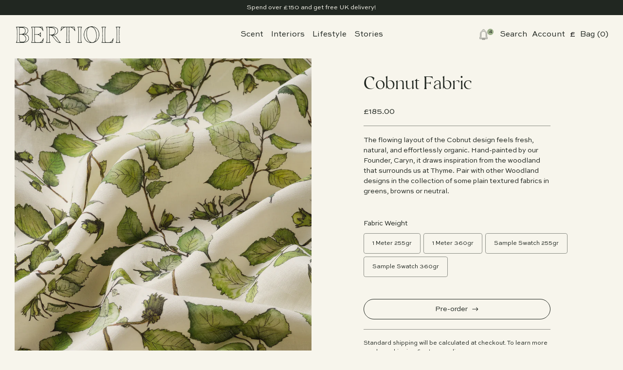

--- FILE ---
content_type: text/html; charset=utf-8
request_url: https://takealittle.thyme.co.uk/products/cobnut-fabric
body_size: 135389
content:
<!doctype html>
<html lang="en">
  <head>
    <meta charset="utf-8">
    <meta http-equiv="X-UA-Compatible" content="IE=edge">
    <meta name="viewport" content="width=device-width,initial-scale=1">
    <meta name="theme-color" content="">
    <link rel="canonical" href="https://bertioli.co.uk/products/cobnut-fabric">
    <link rel="preconnect" href="https://cdn.shopify.com" crossorigin><title>Cobnut Fabric &ndash; Thyme &amp; Bertioli</title>

    
      <meta name="description" content="The flowing layout of the Cobnut design feels fresh, natural, and effortlessly organic. Hand-painted by our Founder, Caryn, it draws inspiration from the woodland that surrounds us at Thyme. Pair with other Woodland designs in the collection of some plain textured fabrics in greens, browns or neutral.">
     

    <link href="//takealittle.thyme.co.uk/cdn/shop/t/26/assets/theme.css?v=72453447609143260151761663334" rel="stylesheet" type="text/css" media="all" />

    <script src="//takealittle.thyme.co.uk/cdn/shop/t/26/assets/splide.min.js?v=18237938521759206251761381189"></script>

    

<meta property="og:site_name" content="Thyme &amp; Bertioli">
<meta property="og:url" content="https://bertioli.co.uk/products/cobnut-fabric">
<meta property="og:title" content="Cobnut Fabric">
<meta property="og:type" content="product">
<meta property="og:description" content="The flowing layout of the Cobnut design feels fresh, natural, and effortlessly organic. Hand-painted by our Founder, Caryn, it draws inspiration from the woodland that surrounds us at Thyme. Pair with other Woodland designs in the collection of some plain textured fabrics in greens, browns or neutral."><meta property="og:image" content="http://takealittle.thyme.co.uk/cdn/shop/files/Cobnut_fabric_swatch.jpg?v=1687974434">
  <meta property="og:image:secure_url" content="https://takealittle.thyme.co.uk/cdn/shop/files/Cobnut_fabric_swatch.jpg?v=1687974434">
  <meta property="og:image:width" content="2500">
  <meta property="og:image:height" content="2500"><meta property="og:price:amount" content="1.00">
  <meta property="og:price:currency" content="GBP"><meta name="twitter:card" content="summary_large_image">
<meta name="twitter:title" content="Cobnut Fabric">
<meta name="twitter:description" content="The flowing layout of the Cobnut design feels fresh, natural, and effortlessly organic. Hand-painted by our Founder, Caryn, it draws inspiration from the woodland that surrounds us at Thyme. Pair with other Woodland designs in the collection of some plain textured fabrics in greens, browns or neutral.">

    <style type="text/css">
  
  
    
    li[data-tag="Interiors"] {
      background:  #9BAE88 !important;
    }
  
    
    li[data-tag="Upholstery"] {
      background:  #ACCBAB !important;
    }
  
    
    li[data-tag="Clothing"] {
      background:  #E2E5DB
Wellness !important;
    }
  
</style>

    <script>window.performance && window.performance.mark && window.performance.mark('shopify.content_for_header.start');</script><meta name="facebook-domain-verification" content="m7otty7a0je7jmlfgzlsjbiwqwm3o3">
<meta name="facebook-domain-verification" content="wpf2740g6nnprg6k9m3eopp6mgy6zt">
<meta name="facebook-domain-verification" content="rr7kfbqrhvksq9xuulv715386np497">
<meta name="google-site-verification" content="aGd6YZ9PIe0v9ZhNW5HQXoy4WUktPYn1jG357QPmahQ">
<meta id="shopify-digital-wallet" name="shopify-digital-wallet" content="/15392635/digital_wallets/dialog">
<meta name="shopify-checkout-api-token" content="51debc8a67613f585d3e9f45789dbffe">
<meta id="in-context-paypal-metadata" data-shop-id="15392635" data-venmo-supported="false" data-environment="production" data-locale="en_US" data-paypal-v4="true" data-currency="GBP">
<link rel="alternate" type="application/json+oembed" href="https://bertioli.co.uk/products/cobnut-fabric.oembed">
<script async="async" src="/checkouts/internal/preloads.js?locale=en-GB"></script>
<link rel="preconnect" href="https://shop.app" crossorigin="anonymous">
<script async="async" src="https://shop.app/checkouts/internal/preloads.js?locale=en-GB&shop_id=15392635" crossorigin="anonymous"></script>
<script id="apple-pay-shop-capabilities" type="application/json">{"shopId":15392635,"countryCode":"GB","currencyCode":"GBP","merchantCapabilities":["supports3DS"],"merchantId":"gid:\/\/shopify\/Shop\/15392635","merchantName":"Thyme \u0026 Bertioli","requiredBillingContactFields":["postalAddress","email","phone"],"requiredShippingContactFields":["postalAddress","email","phone"],"shippingType":"shipping","supportedNetworks":["visa","maestro","masterCard","amex","discover","elo"],"total":{"type":"pending","label":"Thyme \u0026 Bertioli","amount":"1.00"},"shopifyPaymentsEnabled":true,"supportsSubscriptions":true}</script>
<script id="shopify-features" type="application/json">{"accessToken":"51debc8a67613f585d3e9f45789dbffe","betas":["rich-media-storefront-analytics"],"domain":"takealittle.thyme.co.uk","predictiveSearch":true,"shopId":15392635,"locale":"en"}</script>
<script>var Shopify = Shopify || {};
Shopify.shop = "take-a-little-thyme.myshopify.com";
Shopify.locale = "en";
Shopify.currency = {"active":"GBP","rate":"1.0"};
Shopify.country = "GB";
Shopify.theme = {"name":"Bertioli [Dash V1] 25.10.25","id":185075761529,"schema_name":"Bertioli","schema_version":"1.0.0","theme_store_id":null,"role":"main"};
Shopify.theme.handle = "null";
Shopify.theme.style = {"id":null,"handle":null};
Shopify.cdnHost = "takealittle.thyme.co.uk/cdn";
Shopify.routes = Shopify.routes || {};
Shopify.routes.root = "/";</script>
<script type="module">!function(o){(o.Shopify=o.Shopify||{}).modules=!0}(window);</script>
<script>!function(o){function n(){var o=[];function n(){o.push(Array.prototype.slice.apply(arguments))}return n.q=o,n}var t=o.Shopify=o.Shopify||{};t.loadFeatures=n(),t.autoloadFeatures=n()}(window);</script>
<script>
  window.ShopifyPay = window.ShopifyPay || {};
  window.ShopifyPay.apiHost = "shop.app\/pay";
  window.ShopifyPay.redirectState = null;
</script>
<script id="shop-js-analytics" type="application/json">{"pageType":"product"}</script>
<script defer="defer" async type="module" src="//takealittle.thyme.co.uk/cdn/shopifycloud/shop-js/modules/v2/client.init-shop-cart-sync_BApSsMSl.en.esm.js"></script>
<script defer="defer" async type="module" src="//takealittle.thyme.co.uk/cdn/shopifycloud/shop-js/modules/v2/chunk.common_CBoos6YZ.esm.js"></script>
<script type="module">
  await import("//takealittle.thyme.co.uk/cdn/shopifycloud/shop-js/modules/v2/client.init-shop-cart-sync_BApSsMSl.en.esm.js");
await import("//takealittle.thyme.co.uk/cdn/shopifycloud/shop-js/modules/v2/chunk.common_CBoos6YZ.esm.js");

  window.Shopify.SignInWithShop?.initShopCartSync?.({"fedCMEnabled":true,"windoidEnabled":true});

</script>
<script>
  window.Shopify = window.Shopify || {};
  if (!window.Shopify.featureAssets) window.Shopify.featureAssets = {};
  window.Shopify.featureAssets['shop-js'] = {"shop-cart-sync":["modules/v2/client.shop-cart-sync_DJczDl9f.en.esm.js","modules/v2/chunk.common_CBoos6YZ.esm.js"],"init-fed-cm":["modules/v2/client.init-fed-cm_BzwGC0Wi.en.esm.js","modules/v2/chunk.common_CBoos6YZ.esm.js"],"init-windoid":["modules/v2/client.init-windoid_BS26ThXS.en.esm.js","modules/v2/chunk.common_CBoos6YZ.esm.js"],"shop-cash-offers":["modules/v2/client.shop-cash-offers_DthCPNIO.en.esm.js","modules/v2/chunk.common_CBoos6YZ.esm.js","modules/v2/chunk.modal_Bu1hFZFC.esm.js"],"shop-button":["modules/v2/client.shop-button_D_JX508o.en.esm.js","modules/v2/chunk.common_CBoos6YZ.esm.js"],"init-shop-email-lookup-coordinator":["modules/v2/client.init-shop-email-lookup-coordinator_DFwWcvrS.en.esm.js","modules/v2/chunk.common_CBoos6YZ.esm.js"],"shop-toast-manager":["modules/v2/client.shop-toast-manager_tEhgP2F9.en.esm.js","modules/v2/chunk.common_CBoos6YZ.esm.js"],"shop-login-button":["modules/v2/client.shop-login-button_DwLgFT0K.en.esm.js","modules/v2/chunk.common_CBoos6YZ.esm.js","modules/v2/chunk.modal_Bu1hFZFC.esm.js"],"avatar":["modules/v2/client.avatar_BTnouDA3.en.esm.js"],"init-shop-cart-sync":["modules/v2/client.init-shop-cart-sync_BApSsMSl.en.esm.js","modules/v2/chunk.common_CBoos6YZ.esm.js"],"pay-button":["modules/v2/client.pay-button_BuNmcIr_.en.esm.js","modules/v2/chunk.common_CBoos6YZ.esm.js"],"init-shop-for-new-customer-accounts":["modules/v2/client.init-shop-for-new-customer-accounts_DrjXSI53.en.esm.js","modules/v2/client.shop-login-button_DwLgFT0K.en.esm.js","modules/v2/chunk.common_CBoos6YZ.esm.js","modules/v2/chunk.modal_Bu1hFZFC.esm.js"],"init-customer-accounts-sign-up":["modules/v2/client.init-customer-accounts-sign-up_TlVCiykN.en.esm.js","modules/v2/client.shop-login-button_DwLgFT0K.en.esm.js","modules/v2/chunk.common_CBoos6YZ.esm.js","modules/v2/chunk.modal_Bu1hFZFC.esm.js"],"shop-follow-button":["modules/v2/client.shop-follow-button_C5D3XtBb.en.esm.js","modules/v2/chunk.common_CBoos6YZ.esm.js","modules/v2/chunk.modal_Bu1hFZFC.esm.js"],"checkout-modal":["modules/v2/client.checkout-modal_8TC_1FUY.en.esm.js","modules/v2/chunk.common_CBoos6YZ.esm.js","modules/v2/chunk.modal_Bu1hFZFC.esm.js"],"init-customer-accounts":["modules/v2/client.init-customer-accounts_C0Oh2ljF.en.esm.js","modules/v2/client.shop-login-button_DwLgFT0K.en.esm.js","modules/v2/chunk.common_CBoos6YZ.esm.js","modules/v2/chunk.modal_Bu1hFZFC.esm.js"],"lead-capture":["modules/v2/client.lead-capture_Cq0gfm7I.en.esm.js","modules/v2/chunk.common_CBoos6YZ.esm.js","modules/v2/chunk.modal_Bu1hFZFC.esm.js"],"shop-login":["modules/v2/client.shop-login_BmtnoEUo.en.esm.js","modules/v2/chunk.common_CBoos6YZ.esm.js","modules/v2/chunk.modal_Bu1hFZFC.esm.js"],"payment-terms":["modules/v2/client.payment-terms_BHOWV7U_.en.esm.js","modules/v2/chunk.common_CBoos6YZ.esm.js","modules/v2/chunk.modal_Bu1hFZFC.esm.js"]};
</script>
<script>(function() {
  var isLoaded = false;
  function asyncLoad() {
    if (isLoaded) return;
    isLoaded = true;
    var urls = ["https:\/\/instafeed.nfcube.com\/cdn\/f0e65d83567389fdf1963814ced0fa3d.js?shop=take-a-little-thyme.myshopify.com","https:\/\/cdn.shopify.com\/s\/files\/1\/1539\/2635\/t\/14\/assets\/pop_15392635.js?v=1678964342\u0026shop=take-a-little-thyme.myshopify.com","https:\/\/beeapp.me\/jstag\/px-contact-form.js?shop=take-a-little-thyme.myshopify.com"];
    for (var i = 0; i < urls.length; i++) {
      var s = document.createElement('script');
      s.type = 'text/javascript';
      s.async = true;
      s.src = urls[i];
      var x = document.getElementsByTagName('script')[0];
      x.parentNode.insertBefore(s, x);
    }
  };
  if(window.attachEvent) {
    window.attachEvent('onload', asyncLoad);
  } else {
    window.addEventListener('load', asyncLoad, false);
  }
})();</script>
<script id="__st">var __st={"a":15392635,"offset":0,"reqid":"e89cc6ed-1f2c-47f2-986d-d471cac25a38-1768906142","pageurl":"takealittle.thyme.co.uk\/products\/cobnut-fabric","u":"b93cef80f5c8","p":"product","rtyp":"product","rid":7135668764742};</script>
<script>window.ShopifyPaypalV4VisibilityTracking = true;</script>
<script id="captcha-bootstrap">!function(){'use strict';const t='contact',e='account',n='new_comment',o=[[t,t],['blogs',n],['comments',n],[t,'customer']],c=[[e,'customer_login'],[e,'guest_login'],[e,'recover_customer_password'],[e,'create_customer']],r=t=>t.map((([t,e])=>`form[action*='/${t}']:not([data-nocaptcha='true']) input[name='form_type'][value='${e}']`)).join(','),a=t=>()=>t?[...document.querySelectorAll(t)].map((t=>t.form)):[];function s(){const t=[...o],e=r(t);return a(e)}const i='password',u='form_key',d=['recaptcha-v3-token','g-recaptcha-response','h-captcha-response',i],f=()=>{try{return window.sessionStorage}catch{return}},m='__shopify_v',_=t=>t.elements[u];function p(t,e,n=!1){try{const o=window.sessionStorage,c=JSON.parse(o.getItem(e)),{data:r}=function(t){const{data:e,action:n}=t;return t[m]||n?{data:e,action:n}:{data:t,action:n}}(c);for(const[e,n]of Object.entries(r))t.elements[e]&&(t.elements[e].value=n);n&&o.removeItem(e)}catch(o){console.error('form repopulation failed',{error:o})}}const l='form_type',E='cptcha';function T(t){t.dataset[E]=!0}const w=window,h=w.document,L='Shopify',v='ce_forms',y='captcha';let A=!1;((t,e)=>{const n=(g='f06e6c50-85a8-45c8-87d0-21a2b65856fe',I='https://cdn.shopify.com/shopifycloud/storefront-forms-hcaptcha/ce_storefront_forms_captcha_hcaptcha.v1.5.2.iife.js',D={infoText:'Protected by hCaptcha',privacyText:'Privacy',termsText:'Terms'},(t,e,n)=>{const o=w[L][v],c=o.bindForm;if(c)return c(t,g,e,D).then(n);var r;o.q.push([[t,g,e,D],n]),r=I,A||(h.body.append(Object.assign(h.createElement('script'),{id:'captcha-provider',async:!0,src:r})),A=!0)});var g,I,D;w[L]=w[L]||{},w[L][v]=w[L][v]||{},w[L][v].q=[],w[L][y]=w[L][y]||{},w[L][y].protect=function(t,e){n(t,void 0,e),T(t)},Object.freeze(w[L][y]),function(t,e,n,w,h,L){const[v,y,A,g]=function(t,e,n){const i=e?o:[],u=t?c:[],d=[...i,...u],f=r(d),m=r(i),_=r(d.filter((([t,e])=>n.includes(e))));return[a(f),a(m),a(_),s()]}(w,h,L),I=t=>{const e=t.target;return e instanceof HTMLFormElement?e:e&&e.form},D=t=>v().includes(t);t.addEventListener('submit',(t=>{const e=I(t);if(!e)return;const n=D(e)&&!e.dataset.hcaptchaBound&&!e.dataset.recaptchaBound,o=_(e),c=g().includes(e)&&(!o||!o.value);(n||c)&&t.preventDefault(),c&&!n&&(function(t){try{if(!f())return;!function(t){const e=f();if(!e)return;const n=_(t);if(!n)return;const o=n.value;o&&e.removeItem(o)}(t);const e=Array.from(Array(32),(()=>Math.random().toString(36)[2])).join('');!function(t,e){_(t)||t.append(Object.assign(document.createElement('input'),{type:'hidden',name:u})),t.elements[u].value=e}(t,e),function(t,e){const n=f();if(!n)return;const o=[...t.querySelectorAll(`input[type='${i}']`)].map((({name:t})=>t)),c=[...d,...o],r={};for(const[a,s]of new FormData(t).entries())c.includes(a)||(r[a]=s);n.setItem(e,JSON.stringify({[m]:1,action:t.action,data:r}))}(t,e)}catch(e){console.error('failed to persist form',e)}}(e),e.submit())}));const S=(t,e)=>{t&&!t.dataset[E]&&(n(t,e.some((e=>e===t))),T(t))};for(const o of['focusin','change'])t.addEventListener(o,(t=>{const e=I(t);D(e)&&S(e,y())}));const B=e.get('form_key'),M=e.get(l),P=B&&M;t.addEventListener('DOMContentLoaded',(()=>{const t=y();if(P)for(const e of t)e.elements[l].value===M&&p(e,B);[...new Set([...A(),...v().filter((t=>'true'===t.dataset.shopifyCaptcha))])].forEach((e=>S(e,t)))}))}(h,new URLSearchParams(w.location.search),n,t,e,['guest_login'])})(!0,!0)}();</script>
<script integrity="sha256-4kQ18oKyAcykRKYeNunJcIwy7WH5gtpwJnB7kiuLZ1E=" data-source-attribution="shopify.loadfeatures" defer="defer" src="//takealittle.thyme.co.uk/cdn/shopifycloud/storefront/assets/storefront/load_feature-a0a9edcb.js" crossorigin="anonymous"></script>
<script crossorigin="anonymous" defer="defer" src="//takealittle.thyme.co.uk/cdn/shopifycloud/storefront/assets/shopify_pay/storefront-65b4c6d7.js?v=20250812"></script>
<script data-source-attribution="shopify.dynamic_checkout.dynamic.init">var Shopify=Shopify||{};Shopify.PaymentButton=Shopify.PaymentButton||{isStorefrontPortableWallets:!0,init:function(){window.Shopify.PaymentButton.init=function(){};var t=document.createElement("script");t.src="https://takealittle.thyme.co.uk/cdn/shopifycloud/portable-wallets/latest/portable-wallets.en.js",t.type="module",document.head.appendChild(t)}};
</script>
<script data-source-attribution="shopify.dynamic_checkout.buyer_consent">
  function portableWalletsHideBuyerConsent(e){var t=document.getElementById("shopify-buyer-consent"),n=document.getElementById("shopify-subscription-policy-button");t&&n&&(t.classList.add("hidden"),t.setAttribute("aria-hidden","true"),n.removeEventListener("click",e))}function portableWalletsShowBuyerConsent(e){var t=document.getElementById("shopify-buyer-consent"),n=document.getElementById("shopify-subscription-policy-button");t&&n&&(t.classList.remove("hidden"),t.removeAttribute("aria-hidden"),n.addEventListener("click",e))}window.Shopify?.PaymentButton&&(window.Shopify.PaymentButton.hideBuyerConsent=portableWalletsHideBuyerConsent,window.Shopify.PaymentButton.showBuyerConsent=portableWalletsShowBuyerConsent);
</script>
<script data-source-attribution="shopify.dynamic_checkout.cart.bootstrap">document.addEventListener("DOMContentLoaded",(function(){function t(){return document.querySelector("shopify-accelerated-checkout-cart, shopify-accelerated-checkout")}if(t())Shopify.PaymentButton.init();else{new MutationObserver((function(e,n){t()&&(Shopify.PaymentButton.init(),n.disconnect())})).observe(document.body,{childList:!0,subtree:!0})}}));
</script>
<link id="shopify-accelerated-checkout-styles" rel="stylesheet" media="screen" href="https://takealittle.thyme.co.uk/cdn/shopifycloud/portable-wallets/latest/accelerated-checkout-backwards-compat.css" crossorigin="anonymous">
<style id="shopify-accelerated-checkout-cart">
        #shopify-buyer-consent {
  margin-top: 1em;
  display: inline-block;
  width: 100%;
}

#shopify-buyer-consent.hidden {
  display: none;
}

#shopify-subscription-policy-button {
  background: none;
  border: none;
  padding: 0;
  text-decoration: underline;
  font-size: inherit;
  cursor: pointer;
}

#shopify-subscription-policy-button::before {
  box-shadow: none;
}

      </style>

<script>window.performance && window.performance.mark && window.performance.mark('shopify.content_for_header.end');</script>
  <script type="text/javascript">
  window.Pop = window.Pop || {};
  window.Pop.common = window.Pop.common || {};
  window.Pop.common.shop = {
    permanent_domain: 'take-a-little-thyme.myshopify.com',
    currency: "GBP",
    money_format: "£{{amount}}",
    id: 15392635
  };
  

  window.Pop.common.template = 'product';
  window.Pop.common.cart = {};
  window.Pop.common.vapid_public_key = "BJuXCmrtTK335SuczdNVYrGVtP_WXn4jImChm49st7K7z7e8gxSZUKk4DhUpk8j2Xpiw5G4-ylNbMKLlKkUEU98=";
  window.Pop.global_config = {"asset_urls":{"loy":{},"rev":{},"pu":{"init_js":null},"widgets":{"init_js":"https:\/\/cdn.shopify.com\/s\/files\/1\/0194\/1736\/6592\/t\/1\/assets\/ba_widget_init.js?v=1743185715","modal_js":"https:\/\/cdn.shopify.com\/s\/files\/1\/0194\/1736\/6592\/t\/1\/assets\/ba_widget_modal.js?v=1728041538","modal_css":"https:\/\/cdn.shopify.com\/s\/files\/1\/0194\/1736\/6592\/t\/1\/assets\/ba_widget_modal.css?v=1654723622"},"forms":{},"global":{"helper_js":"https:\/\/cdn.shopify.com\/s\/files\/1\/0194\/1736\/6592\/t\/1\/assets\/ba_pop_tracking.js?v=1704919189"}},"proxy_paths":{"pop":"\/apps\/ba-pop","app_metrics":"\/apps\/ba-pop\/app_metrics","push_subscription":"\/apps\/ba-pop\/push"},"aat":["pop"],"pv":false,"sts":false,"bam":true,"batc":true,"base_money_format":"£{{amount}}","online_store_version":2,"loy_js_api_enabled":false,"shop":{"id":15392635,"name":"Thyme \u0026 Bertioli","domain":"bertioli.co.uk"}};
  window.Pop.widgets_config = {"id":75156,"active":false,"frequency_limit_amount":1,"frequency_limit_time_unit":"hours","background_image":{"position":"left","widget_background_preview_url":"https:\/\/activestorage-public.s3.us-west-2.amazonaws.com\/gpkme7aaugurjjxdf0fqult36vos"},"initial_state":{"body":"Sign up to our newsletter for 10% off your first order.","title":"JOIN US","cta_text":"SUBSCRIBE","show_email":"true","action_text":"Saving...","footer_text":"*Excluding artworks","dismiss_text":"No thanks","email_placeholder":"Email Address","phone_placeholder":"Phone Number"},"success_state":{"body":"Copy your discount code and apply it to your next order.\r\n\r\n","title":"Thanks for subscribing!","cta_text":"Continue shopping","cta_action":"dismiss","redirect_url":"https:\/\/bertioli.co.uk\/collections\/the-secret-garden","open_url_new_tab":"false"},"closed_state":{"action":"close_widget","font_size":"20","action_text":"GET 10% OFF","display_offset":"300","display_position":"left"},"error_state":{"submit_error":"Sorry, please try again later","invalid_email":"Please enter valid email address!","error_subscribing":"Error subscribing, try again later","already_registered":"You have already registered","invalid_phone_number":"Please enter valid phone number!"},"trigger":{"action":"on_timer","delay_in_seconds":"0"},"colors":{"link_color":"#4FC3F7","sticky_bar_bg":"#C62828","cta_font_color":"#ffffff","body_font_color":"#3b4a30","sticky_bar_text":"#fff","background_color":"#ffffff","error_text_color":"#ff2626","title_font_color":"#3b4a30","footer_font_color":"#bbb","dismiss_font_color":"#bbb","cta_background_color":"#3b4a30","sticky_coupon_bar_bg":"#286ef8","error_text_background":"","sticky_coupon_bar_text":"#fff"},"sticky_coupon_bar":{"enabled":"false","message":"Don't forget to use your code"},"display_style":{"font":"Arial","size":"regular","align":"left"},"dismissable":true,"has_background":true,"opt_in_channels":["email"],"rules":[],"widget_css":".powered_by_rivo{\n  display: block;\n}\n.ba_widget_main_design {\n  background: #ffffff;\n}\n.ba_widget_content{text-align: left}\n.ba_widget_parent{\n  font-family: Arial;\n}\n.ba_widget_parent.background{\n}\n.ba_widget_left_content{\n  background-image: url(\"https:\/\/d15d3imw3mjndz.cloudfront.net\/gpkme7aaugurjjxdf0fqult36vos\");\n}\n.ba_widget_right_content{\n}\n#ba_widget_cta_button:disabled{\n  background: #3b4a30cc;\n}\n#ba_widget_cta_button{\n  background: #3b4a30;\n  color: #ffffff;\n}\n#ba_widget_cta_button:after {\n  background: #3b4a30e0;\n}\n.ba_initial_state_title, .ba_success_state_title{\n  color: #3b4a30;\n}\n.ba_initial_state_body, .ba_success_state_body{\n  color: #3b4a30;\n}\n.ba_initial_state_dismiss_text{\n  color: #bbb;\n}\n.ba_initial_state_footer_text, .ba_initial_state_sms_agreement{\n  color: #bbb;\n}\n.ba_widget_error{\n  color: #ff2626;\n  background: ;\n}\n.ba_link_color{\n  color: #4FC3F7;\n}\n","custom_css":".powered_by_rivo {\ndisplay: none !important;\n}\n\n.ba_widget_parent {\n    font-family: Elgoc !important;\n}\n\n@media (max-width: 768px) {\n.ba_widget_parent.left .ba_widget_content {\n    width: 100%;\n    margin-left: auto;\n    padding: 20px;\n}\n.ba_widget_left_content {\ndisplay: none;\n}\n}","logo":null};
</script>


<script type="text/javascript">
  

  (function() {
    //Global snippet for Email Popups
    //this is updated automatically - do not edit manually.
    document.addEventListener('DOMContentLoaded', function() {
      function loadScript(src, defer, done) {
        var js = document.createElement('script');
        js.src = src;
        js.defer = defer;
        js.onload = function(){done();};
        js.onerror = function(){
          done(new Error('Failed to load script ' + src));
        };
        document.head.appendChild(js);
      }

      function browserSupportsAllFeatures() {
        return window.Promise && window.fetch && window.Symbol;
      }

      if (browserSupportsAllFeatures()) {
        main();
      } else {
        loadScript('https://cdnjs.cloudflare.com/polyfill/v3/polyfill.min.js?features=Promise,fetch', true, main);
      }

      function loadAppScripts(){
        const popAppEmbedEnabled = document.getElementById("pop-app-embed-init");

        if (window.Pop.global_config.aat.includes("pop") && !popAppEmbedEnabled){
          loadScript(window.Pop.global_config.asset_urls.widgets.init_js, true, function(){});
        }
      }

      function main(err) {
        loadScript(window.Pop.global_config.asset_urls.global.helper_js, false, loadAppScripts);
      }
    });
  })();
</script>

<!-- BEGIN app block: shopify://apps/klaviyo-email-marketing-sms/blocks/klaviyo-onsite-embed/2632fe16-c075-4321-a88b-50b567f42507 -->












  <script async src="https://static.klaviyo.com/onsite/js/UkerVK/klaviyo.js?company_id=UkerVK"></script>
  <script>!function(){if(!window.klaviyo){window._klOnsite=window._klOnsite||[];try{window.klaviyo=new Proxy({},{get:function(n,i){return"push"===i?function(){var n;(n=window._klOnsite).push.apply(n,arguments)}:function(){for(var n=arguments.length,o=new Array(n),w=0;w<n;w++)o[w]=arguments[w];var t="function"==typeof o[o.length-1]?o.pop():void 0,e=new Promise((function(n){window._klOnsite.push([i].concat(o,[function(i){t&&t(i),n(i)}]))}));return e}}})}catch(n){window.klaviyo=window.klaviyo||[],window.klaviyo.push=function(){var n;(n=window._klOnsite).push.apply(n,arguments)}}}}();</script>

  
    <script id="viewed_product">
      if (item == null) {
        var _learnq = _learnq || [];

        var MetafieldReviews = null
        var MetafieldYotpoRating = null
        var MetafieldYotpoCount = null
        var MetafieldLooxRating = null
        var MetafieldLooxCount = null
        var okendoProduct = null
        var okendoProductReviewCount = null
        var okendoProductReviewAverageValue = null
        try {
          // The following fields are used for Customer Hub recently viewed in order to add reviews.
          // This information is not part of __kla_viewed. Instead, it is part of __kla_viewed_reviewed_items
          MetafieldReviews = {};
          MetafieldYotpoRating = null
          MetafieldYotpoCount = null
          MetafieldLooxRating = null
          MetafieldLooxCount = null

          okendoProduct = null
          // If the okendo metafield is not legacy, it will error, which then requires the new json formatted data
          if (okendoProduct && 'error' in okendoProduct) {
            okendoProduct = null
          }
          okendoProductReviewCount = okendoProduct ? okendoProduct.reviewCount : null
          okendoProductReviewAverageValue = okendoProduct ? okendoProduct.reviewAverageValue : null
        } catch (error) {
          console.error('Error in Klaviyo onsite reviews tracking:', error);
        }

        var item = {
          Name: "Cobnut Fabric",
          ProductID: 7135668764742,
          Categories: ["Bertioli Exc. Gift sets","Fabric","Green","Interiors","Woodland","Woodland Interiors"],
          ImageURL: "https://takealittle.thyme.co.uk/cdn/shop/files/Cobnut_fabric_swatch_grande.jpg?v=1687974434",
          URL: "https://bertioli.co.uk/products/cobnut-fabric",
          Brand: "Bertioli by Thyme",
          Price: "£1.00",
          Value: "1.00",
          CompareAtPrice: "£0.00"
        };
        _learnq.push(['track', 'Viewed Product', item]);
        _learnq.push(['trackViewedItem', {
          Title: item.Name,
          ItemId: item.ProductID,
          Categories: item.Categories,
          ImageUrl: item.ImageURL,
          Url: item.URL,
          Metadata: {
            Brand: item.Brand,
            Price: item.Price,
            Value: item.Value,
            CompareAtPrice: item.CompareAtPrice
          },
          metafields:{
            reviews: MetafieldReviews,
            yotpo:{
              rating: MetafieldYotpoRating,
              count: MetafieldYotpoCount,
            },
            loox:{
              rating: MetafieldLooxRating,
              count: MetafieldLooxCount,
            },
            okendo: {
              rating: okendoProductReviewAverageValue,
              count: okendoProductReviewCount,
            }
          }
        }]);
      }
    </script>
  




  <script>
    window.klaviyoReviewsProductDesignMode = false
  </script>







<!-- END app block --><link href="https://monorail-edge.shopifysvc.com" rel="dns-prefetch">
<script>(function(){if ("sendBeacon" in navigator && "performance" in window) {try {var session_token_from_headers = performance.getEntriesByType('navigation')[0].serverTiming.find(x => x.name == '_s').description;} catch {var session_token_from_headers = undefined;}var session_cookie_matches = document.cookie.match(/_shopify_s=([^;]*)/);var session_token_from_cookie = session_cookie_matches && session_cookie_matches.length === 2 ? session_cookie_matches[1] : "";var session_token = session_token_from_headers || session_token_from_cookie || "";function handle_abandonment_event(e) {var entries = performance.getEntries().filter(function(entry) {return /monorail-edge.shopifysvc.com/.test(entry.name);});if (!window.abandonment_tracked && entries.length === 0) {window.abandonment_tracked = true;var currentMs = Date.now();var navigation_start = performance.timing.navigationStart;var payload = {shop_id: 15392635,url: window.location.href,navigation_start,duration: currentMs - navigation_start,session_token,page_type: "product"};window.navigator.sendBeacon("https://monorail-edge.shopifysvc.com/v1/produce", JSON.stringify({schema_id: "online_store_buyer_site_abandonment/1.1",payload: payload,metadata: {event_created_at_ms: currentMs,event_sent_at_ms: currentMs}}));}}window.addEventListener('pagehide', handle_abandonment_event);}}());</script>
<script id="web-pixels-manager-setup">(function e(e,d,r,n,o){if(void 0===o&&(o={}),!Boolean(null===(a=null===(i=window.Shopify)||void 0===i?void 0:i.analytics)||void 0===a?void 0:a.replayQueue)){var i,a;window.Shopify=window.Shopify||{};var t=window.Shopify;t.analytics=t.analytics||{};var s=t.analytics;s.replayQueue=[],s.publish=function(e,d,r){return s.replayQueue.push([e,d,r]),!0};try{self.performance.mark("wpm:start")}catch(e){}var l=function(){var e={modern:/Edge?\/(1{2}[4-9]|1[2-9]\d|[2-9]\d{2}|\d{4,})\.\d+(\.\d+|)|Firefox\/(1{2}[4-9]|1[2-9]\d|[2-9]\d{2}|\d{4,})\.\d+(\.\d+|)|Chrom(ium|e)\/(9{2}|\d{3,})\.\d+(\.\d+|)|(Maci|X1{2}).+ Version\/(15\.\d+|(1[6-9]|[2-9]\d|\d{3,})\.\d+)([,.]\d+|)( \(\w+\)|)( Mobile\/\w+|) Safari\/|Chrome.+OPR\/(9{2}|\d{3,})\.\d+\.\d+|(CPU[ +]OS|iPhone[ +]OS|CPU[ +]iPhone|CPU IPhone OS|CPU iPad OS)[ +]+(15[._]\d+|(1[6-9]|[2-9]\d|\d{3,})[._]\d+)([._]\d+|)|Android:?[ /-](13[3-9]|1[4-9]\d|[2-9]\d{2}|\d{4,})(\.\d+|)(\.\d+|)|Android.+Firefox\/(13[5-9]|1[4-9]\d|[2-9]\d{2}|\d{4,})\.\d+(\.\d+|)|Android.+Chrom(ium|e)\/(13[3-9]|1[4-9]\d|[2-9]\d{2}|\d{4,})\.\d+(\.\d+|)|SamsungBrowser\/([2-9]\d|\d{3,})\.\d+/,legacy:/Edge?\/(1[6-9]|[2-9]\d|\d{3,})\.\d+(\.\d+|)|Firefox\/(5[4-9]|[6-9]\d|\d{3,})\.\d+(\.\d+|)|Chrom(ium|e)\/(5[1-9]|[6-9]\d|\d{3,})\.\d+(\.\d+|)([\d.]+$|.*Safari\/(?![\d.]+ Edge\/[\d.]+$))|(Maci|X1{2}).+ Version\/(10\.\d+|(1[1-9]|[2-9]\d|\d{3,})\.\d+)([,.]\d+|)( \(\w+\)|)( Mobile\/\w+|) Safari\/|Chrome.+OPR\/(3[89]|[4-9]\d|\d{3,})\.\d+\.\d+|(CPU[ +]OS|iPhone[ +]OS|CPU[ +]iPhone|CPU IPhone OS|CPU iPad OS)[ +]+(10[._]\d+|(1[1-9]|[2-9]\d|\d{3,})[._]\d+)([._]\d+|)|Android:?[ /-](13[3-9]|1[4-9]\d|[2-9]\d{2}|\d{4,})(\.\d+|)(\.\d+|)|Mobile Safari.+OPR\/([89]\d|\d{3,})\.\d+\.\d+|Android.+Firefox\/(13[5-9]|1[4-9]\d|[2-9]\d{2}|\d{4,})\.\d+(\.\d+|)|Android.+Chrom(ium|e)\/(13[3-9]|1[4-9]\d|[2-9]\d{2}|\d{4,})\.\d+(\.\d+|)|Android.+(UC? ?Browser|UCWEB|U3)[ /]?(15\.([5-9]|\d{2,})|(1[6-9]|[2-9]\d|\d{3,})\.\d+)\.\d+|SamsungBrowser\/(5\.\d+|([6-9]|\d{2,})\.\d+)|Android.+MQ{2}Browser\/(14(\.(9|\d{2,})|)|(1[5-9]|[2-9]\d|\d{3,})(\.\d+|))(\.\d+|)|K[Aa][Ii]OS\/(3\.\d+|([4-9]|\d{2,})\.\d+)(\.\d+|)/},d=e.modern,r=e.legacy,n=navigator.userAgent;return n.match(d)?"modern":n.match(r)?"legacy":"unknown"}(),u="modern"===l?"modern":"legacy",c=(null!=n?n:{modern:"",legacy:""})[u],f=function(e){return[e.baseUrl,"/wpm","/b",e.hashVersion,"modern"===e.buildTarget?"m":"l",".js"].join("")}({baseUrl:d,hashVersion:r,buildTarget:u}),m=function(e){var d=e.version,r=e.bundleTarget,n=e.surface,o=e.pageUrl,i=e.monorailEndpoint;return{emit:function(e){var a=e.status,t=e.errorMsg,s=(new Date).getTime(),l=JSON.stringify({metadata:{event_sent_at_ms:s},events:[{schema_id:"web_pixels_manager_load/3.1",payload:{version:d,bundle_target:r,page_url:o,status:a,surface:n,error_msg:t},metadata:{event_created_at_ms:s}}]});if(!i)return console&&console.warn&&console.warn("[Web Pixels Manager] No Monorail endpoint provided, skipping logging."),!1;try{return self.navigator.sendBeacon.bind(self.navigator)(i,l)}catch(e){}var u=new XMLHttpRequest;try{return u.open("POST",i,!0),u.setRequestHeader("Content-Type","text/plain"),u.send(l),!0}catch(e){return console&&console.warn&&console.warn("[Web Pixels Manager] Got an unhandled error while logging to Monorail."),!1}}}}({version:r,bundleTarget:l,surface:e.surface,pageUrl:self.location.href,monorailEndpoint:e.monorailEndpoint});try{o.browserTarget=l,function(e){var d=e.src,r=e.async,n=void 0===r||r,o=e.onload,i=e.onerror,a=e.sri,t=e.scriptDataAttributes,s=void 0===t?{}:t,l=document.createElement("script"),u=document.querySelector("head"),c=document.querySelector("body");if(l.async=n,l.src=d,a&&(l.integrity=a,l.crossOrigin="anonymous"),s)for(var f in s)if(Object.prototype.hasOwnProperty.call(s,f))try{l.dataset[f]=s[f]}catch(e){}if(o&&l.addEventListener("load",o),i&&l.addEventListener("error",i),u)u.appendChild(l);else{if(!c)throw new Error("Did not find a head or body element to append the script");c.appendChild(l)}}({src:f,async:!0,onload:function(){if(!function(){var e,d;return Boolean(null===(d=null===(e=window.Shopify)||void 0===e?void 0:e.analytics)||void 0===d?void 0:d.initialized)}()){var d=window.webPixelsManager.init(e)||void 0;if(d){var r=window.Shopify.analytics;r.replayQueue.forEach((function(e){var r=e[0],n=e[1],o=e[2];d.publishCustomEvent(r,n,o)})),r.replayQueue=[],r.publish=d.publishCustomEvent,r.visitor=d.visitor,r.initialized=!0}}},onerror:function(){return m.emit({status:"failed",errorMsg:"".concat(f," has failed to load")})},sri:function(e){var d=/^sha384-[A-Za-z0-9+/=]+$/;return"string"==typeof e&&d.test(e)}(c)?c:"",scriptDataAttributes:o}),m.emit({status:"loading"})}catch(e){m.emit({status:"failed",errorMsg:(null==e?void 0:e.message)||"Unknown error"})}}})({shopId: 15392635,storefrontBaseUrl: "https://bertioli.co.uk",extensionsBaseUrl: "https://extensions.shopifycdn.com/cdn/shopifycloud/web-pixels-manager",monorailEndpoint: "https://monorail-edge.shopifysvc.com/unstable/produce_batch",surface: "storefront-renderer",enabledBetaFlags: ["2dca8a86"],webPixelsConfigList: [{"id":"2845966713","configuration":"{\"accountID\":\"UkerVK\",\"webPixelConfig\":\"eyJlbmFibGVBZGRlZFRvQ2FydEV2ZW50cyI6IHRydWV9\"}","eventPayloadVersion":"v1","runtimeContext":"STRICT","scriptVersion":"524f6c1ee37bacdca7657a665bdca589","type":"APP","apiClientId":123074,"privacyPurposes":["ANALYTICS","MARKETING"],"dataSharingAdjustments":{"protectedCustomerApprovalScopes":["read_customer_address","read_customer_email","read_customer_name","read_customer_personal_data","read_customer_phone"]}},{"id":"415989830","configuration":"{\"config\":\"{\\\"pixel_id\\\":\\\"G-PDDFHBFVGR\\\",\\\"target_country\\\":\\\"GB\\\",\\\"gtag_events\\\":[{\\\"type\\\":\\\"search\\\",\\\"action_label\\\":[\\\"G-PDDFHBFVGR\\\",\\\"AW-10826970395\\\/Ng0pCKqX2ooDEJvq2aoo\\\"]},{\\\"type\\\":\\\"begin_checkout\\\",\\\"action_label\\\":[\\\"G-PDDFHBFVGR\\\",\\\"AW-10826970395\\\/is46CKeX2ooDEJvq2aoo\\\"]},{\\\"type\\\":\\\"view_item\\\",\\\"action_label\\\":[\\\"G-PDDFHBFVGR\\\",\\\"AW-10826970395\\\/AF6eCKGX2ooDEJvq2aoo\\\",\\\"MC-KHZFZH22QY\\\"]},{\\\"type\\\":\\\"purchase\\\",\\\"action_label\\\":[\\\"G-PDDFHBFVGR\\\",\\\"AW-10826970395\\\/UYh8CJ6X2ooDEJvq2aoo\\\",\\\"MC-KHZFZH22QY\\\"]},{\\\"type\\\":\\\"page_view\\\",\\\"action_label\\\":[\\\"G-PDDFHBFVGR\\\",\\\"AW-10826970395\\\/ewKxCJuX2ooDEJvq2aoo\\\",\\\"MC-KHZFZH22QY\\\"]},{\\\"type\\\":\\\"add_payment_info\\\",\\\"action_label\\\":[\\\"G-PDDFHBFVGR\\\",\\\"AW-10826970395\\\/C4t5COOa2ooDEJvq2aoo\\\"]},{\\\"type\\\":\\\"add_to_cart\\\",\\\"action_label\\\":[\\\"G-PDDFHBFVGR\\\",\\\"AW-10826970395\\\/SVcbCKSX2ooDEJvq2aoo\\\"]}],\\\"enable_monitoring_mode\\\":false}\"}","eventPayloadVersion":"v1","runtimeContext":"OPEN","scriptVersion":"b2a88bafab3e21179ed38636efcd8a93","type":"APP","apiClientId":1780363,"privacyPurposes":[],"dataSharingAdjustments":{"protectedCustomerApprovalScopes":["read_customer_address","read_customer_email","read_customer_name","read_customer_personal_data","read_customer_phone"]}},{"id":"227377222","configuration":"{\"tagID\":\"2613778809359\"}","eventPayloadVersion":"v1","runtimeContext":"STRICT","scriptVersion":"18031546ee651571ed29edbe71a3550b","type":"APP","apiClientId":3009811,"privacyPurposes":["ANALYTICS","MARKETING","SALE_OF_DATA"],"dataSharingAdjustments":{"protectedCustomerApprovalScopes":["read_customer_address","read_customer_email","read_customer_name","read_customer_personal_data","read_customer_phone"]}},{"id":"114393158","configuration":"{\"pixel_id\":\"191729429768321\",\"pixel_type\":\"facebook_pixel\",\"metaapp_system_user_token\":\"-\"}","eventPayloadVersion":"v1","runtimeContext":"OPEN","scriptVersion":"ca16bc87fe92b6042fbaa3acc2fbdaa6","type":"APP","apiClientId":2329312,"privacyPurposes":["ANALYTICS","MARKETING","SALE_OF_DATA"],"dataSharingAdjustments":{"protectedCustomerApprovalScopes":["read_customer_address","read_customer_email","read_customer_name","read_customer_personal_data","read_customer_phone"]}},{"id":"180879737","eventPayloadVersion":"v1","runtimeContext":"LAX","scriptVersion":"1","type":"CUSTOM","privacyPurposes":["ANALYTICS"],"name":"Google Analytics tag (migrated)"},{"id":"shopify-app-pixel","configuration":"{}","eventPayloadVersion":"v1","runtimeContext":"STRICT","scriptVersion":"0450","apiClientId":"shopify-pixel","type":"APP","privacyPurposes":["ANALYTICS","MARKETING"]},{"id":"shopify-custom-pixel","eventPayloadVersion":"v1","runtimeContext":"LAX","scriptVersion":"0450","apiClientId":"shopify-pixel","type":"CUSTOM","privacyPurposes":["ANALYTICS","MARKETING"]}],isMerchantRequest: false,initData: {"shop":{"name":"Thyme \u0026 Bertioli","paymentSettings":{"currencyCode":"GBP"},"myshopifyDomain":"take-a-little-thyme.myshopify.com","countryCode":"GB","storefrontUrl":"https:\/\/bertioli.co.uk"},"customer":null,"cart":null,"checkout":null,"productVariants":[{"price":{"amount":185.0,"currencyCode":"GBP"},"product":{"title":"Cobnut Fabric","vendor":"Bertioli by Thyme","id":"7135668764742","untranslatedTitle":"Cobnut Fabric","url":"\/products\/cobnut-fabric","type":"Int Fabrics"},"id":"40636801187910","image":{"src":"\/\/takealittle.thyme.co.uk\/cdn\/shop\/files\/Cobnut_fabric_swatch.jpg?v=1687974434"},"sku":"BI0085","title":"1 Meter 255gr","untranslatedTitle":"1 Meter 255gr"},{"price":{"amount":185.0,"currencyCode":"GBP"},"product":{"title":"Cobnut Fabric","vendor":"Bertioli by Thyme","id":"7135668764742","untranslatedTitle":"Cobnut Fabric","url":"\/products\/cobnut-fabric","type":"Int Fabrics"},"id":"40636801220678","image":{"src":"\/\/takealittle.thyme.co.uk\/cdn\/shop\/files\/Cobnut_fabric_swatch.jpg?v=1687974434"},"sku":"BI0086","title":"1 Meter 360gr","untranslatedTitle":"1 Meter 360gr"},{"price":{"amount":1.0,"currencyCode":"GBP"},"product":{"title":"Cobnut Fabric","vendor":"Bertioli by Thyme","id":"7135668764742","untranslatedTitle":"Cobnut Fabric","url":"\/products\/cobnut-fabric","type":"Int Fabrics"},"id":"40636801253446","image":{"src":"\/\/takealittle.thyme.co.uk\/cdn\/shop\/files\/Cobnut_fabric_swatch.jpg?v=1687974434"},"sku":"BI0029","title":"Sample Swatch 255gr","untranslatedTitle":"Sample Swatch 255gr"},{"price":{"amount":1.0,"currencyCode":"GBP"},"product":{"title":"Cobnut Fabric","vendor":"Bertioli by Thyme","id":"7135668764742","untranslatedTitle":"Cobnut Fabric","url":"\/products\/cobnut-fabric","type":"Int Fabrics"},"id":"40636801286214","image":{"src":"\/\/takealittle.thyme.co.uk\/cdn\/shop\/files\/Cobnut_fabric_swatch.jpg?v=1687974434"},"sku":"BI0232","title":"Sample Swatch 360gr","untranslatedTitle":"Sample Swatch 360gr"}],"purchasingCompany":null},},"https://takealittle.thyme.co.uk/cdn","fcfee988w5aeb613cpc8e4bc33m6693e112",{"modern":"","legacy":""},{"shopId":"15392635","storefrontBaseUrl":"https:\/\/bertioli.co.uk","extensionBaseUrl":"https:\/\/extensions.shopifycdn.com\/cdn\/shopifycloud\/web-pixels-manager","surface":"storefront-renderer","enabledBetaFlags":"[\"2dca8a86\"]","isMerchantRequest":"false","hashVersion":"fcfee988w5aeb613cpc8e4bc33m6693e112","publish":"custom","events":"[[\"page_viewed\",{}],[\"product_viewed\",{\"productVariant\":{\"price\":{\"amount\":185.0,\"currencyCode\":\"GBP\"},\"product\":{\"title\":\"Cobnut Fabric\",\"vendor\":\"Bertioli by Thyme\",\"id\":\"7135668764742\",\"untranslatedTitle\":\"Cobnut Fabric\",\"url\":\"\/products\/cobnut-fabric\",\"type\":\"Int Fabrics\"},\"id\":\"40636801187910\",\"image\":{\"src\":\"\/\/takealittle.thyme.co.uk\/cdn\/shop\/files\/Cobnut_fabric_swatch.jpg?v=1687974434\"},\"sku\":\"BI0085\",\"title\":\"1 Meter 255gr\",\"untranslatedTitle\":\"1 Meter 255gr\"}}]]"});</script><script>
  window.ShopifyAnalytics = window.ShopifyAnalytics || {};
  window.ShopifyAnalytics.meta = window.ShopifyAnalytics.meta || {};
  window.ShopifyAnalytics.meta.currency = 'GBP';
  var meta = {"product":{"id":7135668764742,"gid":"gid:\/\/shopify\/Product\/7135668764742","vendor":"Bertioli by Thyme","type":"Int Fabrics","handle":"cobnut-fabric","variants":[{"id":40636801187910,"price":18500,"name":"Cobnut Fabric - 1 Meter 255gr","public_title":"1 Meter 255gr","sku":"BI0085"},{"id":40636801220678,"price":18500,"name":"Cobnut Fabric - 1 Meter 360gr","public_title":"1 Meter 360gr","sku":"BI0086"},{"id":40636801253446,"price":100,"name":"Cobnut Fabric - Sample Swatch 255gr","public_title":"Sample Swatch 255gr","sku":"BI0029"},{"id":40636801286214,"price":100,"name":"Cobnut Fabric - Sample Swatch 360gr","public_title":"Sample Swatch 360gr","sku":"BI0232"}],"remote":false},"page":{"pageType":"product","resourceType":"product","resourceId":7135668764742,"requestId":"e89cc6ed-1f2c-47f2-986d-d471cac25a38-1768906142"}};
  for (var attr in meta) {
    window.ShopifyAnalytics.meta[attr] = meta[attr];
  }
</script>
<script class="analytics">
  (function () {
    var customDocumentWrite = function(content) {
      var jquery = null;

      if (window.jQuery) {
        jquery = window.jQuery;
      } else if (window.Checkout && window.Checkout.$) {
        jquery = window.Checkout.$;
      }

      if (jquery) {
        jquery('body').append(content);
      }
    };

    var hasLoggedConversion = function(token) {
      if (token) {
        return document.cookie.indexOf('loggedConversion=' + token) !== -1;
      }
      return false;
    }

    var setCookieIfConversion = function(token) {
      if (token) {
        var twoMonthsFromNow = new Date(Date.now());
        twoMonthsFromNow.setMonth(twoMonthsFromNow.getMonth() + 2);

        document.cookie = 'loggedConversion=' + token + '; expires=' + twoMonthsFromNow;
      }
    }

    var trekkie = window.ShopifyAnalytics.lib = window.trekkie = window.trekkie || [];
    if (trekkie.integrations) {
      return;
    }
    trekkie.methods = [
      'identify',
      'page',
      'ready',
      'track',
      'trackForm',
      'trackLink'
    ];
    trekkie.factory = function(method) {
      return function() {
        var args = Array.prototype.slice.call(arguments);
        args.unshift(method);
        trekkie.push(args);
        return trekkie;
      };
    };
    for (var i = 0; i < trekkie.methods.length; i++) {
      var key = trekkie.methods[i];
      trekkie[key] = trekkie.factory(key);
    }
    trekkie.load = function(config) {
      trekkie.config = config || {};
      trekkie.config.initialDocumentCookie = document.cookie;
      var first = document.getElementsByTagName('script')[0];
      var script = document.createElement('script');
      script.type = 'text/javascript';
      script.onerror = function(e) {
        var scriptFallback = document.createElement('script');
        scriptFallback.type = 'text/javascript';
        scriptFallback.onerror = function(error) {
                var Monorail = {
      produce: function produce(monorailDomain, schemaId, payload) {
        var currentMs = new Date().getTime();
        var event = {
          schema_id: schemaId,
          payload: payload,
          metadata: {
            event_created_at_ms: currentMs,
            event_sent_at_ms: currentMs
          }
        };
        return Monorail.sendRequest("https://" + monorailDomain + "/v1/produce", JSON.stringify(event));
      },
      sendRequest: function sendRequest(endpointUrl, payload) {
        // Try the sendBeacon API
        if (window && window.navigator && typeof window.navigator.sendBeacon === 'function' && typeof window.Blob === 'function' && !Monorail.isIos12()) {
          var blobData = new window.Blob([payload], {
            type: 'text/plain'
          });

          if (window.navigator.sendBeacon(endpointUrl, blobData)) {
            return true;
          } // sendBeacon was not successful

        } // XHR beacon

        var xhr = new XMLHttpRequest();

        try {
          xhr.open('POST', endpointUrl);
          xhr.setRequestHeader('Content-Type', 'text/plain');
          xhr.send(payload);
        } catch (e) {
          console.log(e);
        }

        return false;
      },
      isIos12: function isIos12() {
        return window.navigator.userAgent.lastIndexOf('iPhone; CPU iPhone OS 12_') !== -1 || window.navigator.userAgent.lastIndexOf('iPad; CPU OS 12_') !== -1;
      }
    };
    Monorail.produce('monorail-edge.shopifysvc.com',
      'trekkie_storefront_load_errors/1.1',
      {shop_id: 15392635,
      theme_id: 185075761529,
      app_name: "storefront",
      context_url: window.location.href,
      source_url: "//takealittle.thyme.co.uk/cdn/s/trekkie.storefront.cd680fe47e6c39ca5d5df5f0a32d569bc48c0f27.min.js"});

        };
        scriptFallback.async = true;
        scriptFallback.src = '//takealittle.thyme.co.uk/cdn/s/trekkie.storefront.cd680fe47e6c39ca5d5df5f0a32d569bc48c0f27.min.js';
        first.parentNode.insertBefore(scriptFallback, first);
      };
      script.async = true;
      script.src = '//takealittle.thyme.co.uk/cdn/s/trekkie.storefront.cd680fe47e6c39ca5d5df5f0a32d569bc48c0f27.min.js';
      first.parentNode.insertBefore(script, first);
    };
    trekkie.load(
      {"Trekkie":{"appName":"storefront","development":false,"defaultAttributes":{"shopId":15392635,"isMerchantRequest":null,"themeId":185075761529,"themeCityHash":"7691409326334155255","contentLanguage":"en","currency":"GBP","eventMetadataId":"01eca385-0930-4366-a6d8-54cf6089fae0"},"isServerSideCookieWritingEnabled":true,"monorailRegion":"shop_domain","enabledBetaFlags":["65f19447"]},"Session Attribution":{},"S2S":{"facebookCapiEnabled":true,"source":"trekkie-storefront-renderer","apiClientId":580111}}
    );

    var loaded = false;
    trekkie.ready(function() {
      if (loaded) return;
      loaded = true;

      window.ShopifyAnalytics.lib = window.trekkie;

      var originalDocumentWrite = document.write;
      document.write = customDocumentWrite;
      try { window.ShopifyAnalytics.merchantGoogleAnalytics.call(this); } catch(error) {};
      document.write = originalDocumentWrite;

      window.ShopifyAnalytics.lib.page(null,{"pageType":"product","resourceType":"product","resourceId":7135668764742,"requestId":"e89cc6ed-1f2c-47f2-986d-d471cac25a38-1768906142","shopifyEmitted":true});

      var match = window.location.pathname.match(/checkouts\/(.+)\/(thank_you|post_purchase)/)
      var token = match? match[1]: undefined;
      if (!hasLoggedConversion(token)) {
        setCookieIfConversion(token);
        window.ShopifyAnalytics.lib.track("Viewed Product",{"currency":"GBP","variantId":40636801187910,"productId":7135668764742,"productGid":"gid:\/\/shopify\/Product\/7135668764742","name":"Cobnut Fabric - 1 Meter 255gr","price":"185.00","sku":"BI0085","brand":"Bertioli by Thyme","variant":"1 Meter 255gr","category":"Int Fabrics","nonInteraction":true,"remote":false},undefined,undefined,{"shopifyEmitted":true});
      window.ShopifyAnalytics.lib.track("monorail:\/\/trekkie_storefront_viewed_product\/1.1",{"currency":"GBP","variantId":40636801187910,"productId":7135668764742,"productGid":"gid:\/\/shopify\/Product\/7135668764742","name":"Cobnut Fabric - 1 Meter 255gr","price":"185.00","sku":"BI0085","brand":"Bertioli by Thyme","variant":"1 Meter 255gr","category":"Int Fabrics","nonInteraction":true,"remote":false,"referer":"https:\/\/takealittle.thyme.co.uk\/products\/cobnut-fabric"});
      }
    });


        var eventsListenerScript = document.createElement('script');
        eventsListenerScript.async = true;
        eventsListenerScript.src = "//takealittle.thyme.co.uk/cdn/shopifycloud/storefront/assets/shop_events_listener-3da45d37.js";
        document.getElementsByTagName('head')[0].appendChild(eventsListenerScript);

})();</script>
  <script>
  if (!window.ga || (window.ga && typeof window.ga !== 'function')) {
    window.ga = function ga() {
      (window.ga.q = window.ga.q || []).push(arguments);
      if (window.Shopify && window.Shopify.analytics && typeof window.Shopify.analytics.publish === 'function') {
        window.Shopify.analytics.publish("ga_stub_called", {}, {sendTo: "google_osp_migration"});
      }
      console.error("Shopify's Google Analytics stub called with:", Array.from(arguments), "\nSee https://help.shopify.com/manual/promoting-marketing/pixels/pixel-migration#google for more information.");
    };
    if (window.Shopify && window.Shopify.analytics && typeof window.Shopify.analytics.publish === 'function') {
      window.Shopify.analytics.publish("ga_stub_initialized", {}, {sendTo: "google_osp_migration"});
    }
  }
</script>
<script
  defer
  src="https://takealittle.thyme.co.uk/cdn/shopifycloud/perf-kit/shopify-perf-kit-3.0.4.min.js"
  data-application="storefront-renderer"
  data-shop-id="15392635"
  data-render-region="gcp-us-east1"
  data-page-type="product"
  data-theme-instance-id="185075761529"
  data-theme-name="Bertioli"
  data-theme-version="1.0.0"
  data-monorail-region="shop_domain"
  data-resource-timing-sampling-rate="10"
  data-shs="true"
  data-shs-beacon="true"
  data-shs-export-with-fetch="true"
  data-shs-logs-sample-rate="1"
  data-shs-beacon-endpoint="https://takealittle.thyme.co.uk/api/collect"
></script>
</head>
  <body class="product-interiors-template">
    <div id="main">
      <div id="shopify-section-header" class="shopify-section">



<header class="header js-header">
  
	<div class="header__announcement">
		<div class="container">
	    <div class="splide js-announcement-carousel">
	      <div class="splide__track">
          <ul class="splide__list">
                <li class="splide__slide" data-block-id="announcement_item_8qJg7h" >
                  <div class="slide-item">
										
											<a href="#">Spend over £150 and get free UK delivery!</a>
										
                  </div>
                </li>
							</ul>
	      </div>
	    </div>
		</div>
	</div>

	<style type="text/css">
		.header__announcement {
			background: #212721;
			color: #f7f5ec;
		}
		.header__announcement a {
			color: #f7f5ec;
		}
	</style>

  <div class="container">
    <div class="header__d-flex d-flex align-items-center">
      <div class="header__logo">
  <a href="/">
		<svg width="242" height="44" viewBox="0 0 242 44" fill="none" xmlns="http://www.w3.org/2000/svg" xmlns:xlink="http://www.w3.org/1999/xlink">
			<mask id="mask0_1_763" style="mask-type:alpha" maskUnits="userSpaceOnUse" x="0" y="0" width="242" height="44">
				<rect width="242" height="43.9759" fill="url(#pattern0_1_763)"/>
			</mask>
			<g mask="url(#mask0_1_763)">
				<rect x="-6.28503" y="-9.87451" width="253.086" height="70.0024" fill="#212721"/>
			</g>
			<defs>
				<pattern id="pattern0_1_763" patternContentUnits="objectBoundingBox" width="1" height="1">
					<use xlink:href="#image0_1_763" transform="scale(0.00060423 0.00332509)"/>
				</pattern>
				<image id="image0_1_763" width="1655" height="488" xlink:href="[data-uri]"/>
			</defs>
		</svg>
	</a>
</div>
      <ul class="header__menu d-flex align-items-center">
	
		<li>
	    <a href="#" class="js-open-megamenu">Scent</a>
	    
      
      	<div class="megamenu js-megamenu">
      		<div class="megamenu__bottom-logo"><svg width="84" height="87" viewBox="0 0 84 87" fill="none" xmlns="http://www.w3.org/2000/svg" xmlns:xlink="http://www.w3.org/1999/xlink">
<rect width="84" height="86.9822" fill="url(#pattern0_2391_1812)"/>
<defs>
<pattern id="pattern0_2391_1812" patternContentUnits="objectBoundingBox" width="1" height="1">
<use xlink:href="#image0_2391_1812" transform="scale(0.00197239 0.00190476)"/>
</pattern>
<image id="image0_2391_1812" width="507" height="525" xlink:href="[data-uri]"/>
</defs>
</svg>
</div>
      		<div class="container">
		        <ul class="submenu">
		          
		            <li class="submenu-item ">
		              <a href="#" class="js-megamenu-get-image" data-index="1">Shop by Habitat </a>
		              
		              
		                <ul class="subsubmenu">
		                  
		                    <li class="subsubmenu-item">
		                      <a href="/collections/woodland-scent" class="js-megamenu-get-image" data-index="1-1-1">Woodland</a>
		                    </li>
		                  
		                    <li class="subsubmenu-item">
		                      <a href="/collections/habitat-water-meadow" class="js-megamenu-get-image" data-index="1-1-2">Water Meadow</a>
		                    </li>
		                  
		                    <li class="subsubmenu-item">
		                      <a href="/collections/cutting-garden-scent" class="js-megamenu-get-image" data-index="1-1-3">Cutting Garden</a>
		                    </li>
		                  
		                    <li class="subsubmenu-item">
		                      <a href="/collections/kitchen-garden-scent" class="js-megamenu-get-image" data-index="1-1-4">Kitchen Garden</a>
		                    </li>
		                  
		                </ul>
		              
		            </li>
		          
		            <li class="submenu-item ">
		              <a href="#" class="js-megamenu-get-image" data-index="2">Breathing & Bathing </a>
		              
		              
		                <ul class="subsubmenu">
		                  
		                    <li class="subsubmenu-item">
		                      <a href="/collections/breathing-and-bathing" class="js-megamenu-get-image" data-index="1-2-1">Shop All</a>
		                    </li>
		                  
		                    <li class="subsubmenu-item">
		                      <a href="/collections/breathing-balm-1" class="js-megamenu-get-image" data-index="1-2-2">Breathing Balm</a>
		                    </li>
		                  
		                    <li class="subsubmenu-item">
		                      <a href="/collections/wash-lotion" class="js-megamenu-get-image" data-index="1-2-3">Wash &amp; Lotion</a>
		                    </li>
		                  
		                    <li class="subsubmenu-item">
		                      <a href="/collections/bath-time" class="js-megamenu-get-image" data-index="1-2-4">Bath Time</a>
		                    </li>
		                  
		                </ul>
		              
		            </li>
		          
		            <li class="submenu-item ">
		              <a href="#" class="js-megamenu-get-image" data-index="3">Home Scents </a>
		              
		              
		                <ul class="subsubmenu">
		                  
		                    <li class="subsubmenu-item">
		                      <a href="/collections/home-scents-shop-all" class="js-megamenu-get-image" data-index="1-3-1">Shop All</a>
		                    </li>
		                  
		                    <li class="subsubmenu-item">
		                      <a href="/collections/candles" class="js-megamenu-get-image" data-index="1-3-2">Candles</a>
		                    </li>
		                  
		                    <li class="subsubmenu-item">
		                      <a href="/collections/diffuser" class="js-megamenu-get-image" data-index="1-3-3">Diffusers</a>
		                    </li>
		                  
		                </ul>
		              
		            </li>
		          
		            <li class="submenu-item ">
		              <a href="#" class="js-megamenu-get-image" data-index="4">Gift Sets </a>
		              
		              
		                <ul class="subsubmenu">
		                  
		                    <li class="subsubmenu-item">
		                      <a href="/collections/gift-sets-shop-all" class="js-megamenu-get-image" data-index="1-4-1">Shop All</a>
		                    </li>
		                  
		                </ul>
		              
		            </li>
		          
		            <li class="submenu-item ">
		              <a href="/collections/all-scents" class="js-megamenu-get-image" data-index="5">Shop All Scent </a>
		              
		              
		            </li>
		          
		        </ul>
		      </div>
			  
		      
				    
				    
				    
				    
            
					    
					    
					    
						    <div class="megamenu__image megamenu__image--hover js-megamenu-image" data-index="1-1-1"><img src="//takealittle.thyme.co.uk/cdn/shop/files/004379920033.jpg?v=1761910971&amp;width=1350" alt="" srcset="//takealittle.thyme.co.uk/cdn/shop/files/004379920033.jpg?v=1761910971&amp;width=375 375w, //takealittle.thyme.co.uk/cdn/shop/files/004379920033.jpg?v=1761910971&amp;width=550 550w, //takealittle.thyme.co.uk/cdn/shop/files/004379920033.jpg?v=1761910971&amp;width=750 750w, //takealittle.thyme.co.uk/cdn/shop/files/004379920033.jpg?v=1761910971&amp;width=1100 1100w" loading="lazy" sizes="30vw" class="fade-in">
			          </div>
			        
					  
					    
					    
					    
						    <div class="megamenu__image megamenu__image--hover js-megamenu-image" data-index="1-1-2"><img src="//takealittle.thyme.co.uk/cdn/shop/files/Water_Meadow_030_-_Sussie_Bell_-_June_21_b1275628-b090-43ed-b981-07559a2569a1.jpg?v=1749561793&amp;width=1350" alt="" srcset="//takealittle.thyme.co.uk/cdn/shop/files/Water_Meadow_030_-_Sussie_Bell_-_June_21_b1275628-b090-43ed-b981-07559a2569a1.jpg?v=1749561793&amp;width=375 375w, //takealittle.thyme.co.uk/cdn/shop/files/Water_Meadow_030_-_Sussie_Bell_-_June_21_b1275628-b090-43ed-b981-07559a2569a1.jpg?v=1749561793&amp;width=550 550w, //takealittle.thyme.co.uk/cdn/shop/files/Water_Meadow_030_-_Sussie_Bell_-_June_21_b1275628-b090-43ed-b981-07559a2569a1.jpg?v=1749561793&amp;width=750 750w, //takealittle.thyme.co.uk/cdn/shop/files/Water_Meadow_030_-_Sussie_Bell_-_June_21_b1275628-b090-43ed-b981-07559a2569a1.jpg?v=1749561793&amp;width=1100 1100w" loading="lazy" sizes="30vw" class="fade-in">
			          </div>
			        
					  
					    
					    
					    
						    <div class="megamenu__image megamenu__image--hover js-megamenu-image" data-index="1-1-3"><img src="//takealittle.thyme.co.uk/cdn/shop/files/Thyme_June_Flowers_019.jpg?v=1749827485&amp;width=1350" alt="" srcset="//takealittle.thyme.co.uk/cdn/shop/files/Thyme_June_Flowers_019.jpg?v=1749827485&amp;width=375 375w, //takealittle.thyme.co.uk/cdn/shop/files/Thyme_June_Flowers_019.jpg?v=1749827485&amp;width=550 550w, //takealittle.thyme.co.uk/cdn/shop/files/Thyme_June_Flowers_019.jpg?v=1749827485&amp;width=750 750w, //takealittle.thyme.co.uk/cdn/shop/files/Thyme_June_Flowers_019.jpg?v=1749827485&amp;width=1100 1100w" loading="lazy" sizes="30vw" class="fade-in">
			          </div>
			        
					  
					    
					    
					    
						    <div class="megamenu__image megamenu__image--hover js-megamenu-image" data-index="1-1-4"><img src="//takealittle.thyme.co.uk/cdn/shop/files/Thyme_Sept_Fruit_077.jpg?v=1763039587&amp;width=1350" alt="" srcset="//takealittle.thyme.co.uk/cdn/shop/files/Thyme_Sept_Fruit_077.jpg?v=1763039587&amp;width=375 375w, //takealittle.thyme.co.uk/cdn/shop/files/Thyme_Sept_Fruit_077.jpg?v=1763039587&amp;width=550 550w, //takealittle.thyme.co.uk/cdn/shop/files/Thyme_Sept_Fruit_077.jpg?v=1763039587&amp;width=750 750w, //takealittle.thyme.co.uk/cdn/shop/files/Thyme_Sept_Fruit_077.jpg?v=1763039587&amp;width=1100 1100w" loading="lazy" sizes="30vw" class="fade-in">
			          </div>
			        
					  
				    
				    
				    
				    
            
					    
					    
					    
						    <div class="megamenu__image megamenu__image--hover js-megamenu-image" data-index="1-2-1"><img src="//takealittle.thyme.co.uk/cdn/shop/files/KL26F7_1.jpg?v=1749826076&amp;width=1350" alt="" srcset="//takealittle.thyme.co.uk/cdn/shop/files/KL26F7_1.jpg?v=1749826076&amp;width=375 375w, //takealittle.thyme.co.uk/cdn/shop/files/KL26F7_1.jpg?v=1749826076&amp;width=550 550w, //takealittle.thyme.co.uk/cdn/shop/files/KL26F7_1.jpg?v=1749826076&amp;width=750 750w, //takealittle.thyme.co.uk/cdn/shop/files/KL26F7_1.jpg?v=1749826076&amp;width=1100 1100w" loading="lazy" sizes="30vw" class="fade-in">
			          </div>
			        
					  
					    
					    
					    
						    <div class="megamenu__image megamenu__image--hover js-megamenu-image" data-index="1-2-2"><img src="//takealittle.thyme.co.uk/cdn/shop/files/Screenshot_2025-06-13_164534.jpg?v=1749829543&amp;width=1350" alt="" srcset="//takealittle.thyme.co.uk/cdn/shop/files/Screenshot_2025-06-13_164534.jpg?v=1749829543&amp;width=375 375w, //takealittle.thyme.co.uk/cdn/shop/files/Screenshot_2025-06-13_164534.jpg?v=1749829543&amp;width=550 550w, //takealittle.thyme.co.uk/cdn/shop/files/Screenshot_2025-06-13_164534.jpg?v=1749829543&amp;width=750 750w, //takealittle.thyme.co.uk/cdn/shop/files/Screenshot_2025-06-13_164534.jpg?v=1749829543&amp;width=1100 1100w" loading="lazy" sizes="30vw" class="fade-in">
			          </div>
			        
					  
					    
					    
					    
						    <div class="megamenu__image megamenu__image--hover js-megamenu-image" data-index="1-2-3"><img src="//takealittle.thyme.co.uk/cdn/shop/files/Screenshot_2025-06-13_161721.jpg?v=1749827853&amp;width=1350" alt="" srcset="//takealittle.thyme.co.uk/cdn/shop/files/Screenshot_2025-06-13_161721.jpg?v=1749827853&amp;width=375 375w, //takealittle.thyme.co.uk/cdn/shop/files/Screenshot_2025-06-13_161721.jpg?v=1749827853&amp;width=550 550w, //takealittle.thyme.co.uk/cdn/shop/files/Screenshot_2025-06-13_161721.jpg?v=1749827853&amp;width=750 750w, //takealittle.thyme.co.uk/cdn/shop/files/Screenshot_2025-06-13_161721.jpg?v=1749827853&amp;width=1100 1100w" loading="lazy" sizes="30vw" class="fade-in">
			          </div>
			        
					  
					    
					    
					    
						    <div class="megamenu__image megamenu__image--hover js-megamenu-image" data-index="1-2-4"><img src="//takealittle.thyme.co.uk/cdn/shop/files/KLJ_BE_1_75ec1fef-8cf0-45c1-a080-055301f2ece4.jpg?v=1750166540&amp;width=1350" alt="" srcset="//takealittle.thyme.co.uk/cdn/shop/files/KLJ_BE_1_75ec1fef-8cf0-45c1-a080-055301f2ece4.jpg?v=1750166540&amp;width=375 375w, //takealittle.thyme.co.uk/cdn/shop/files/KLJ_BE_1_75ec1fef-8cf0-45c1-a080-055301f2ece4.jpg?v=1750166540&amp;width=550 550w, //takealittle.thyme.co.uk/cdn/shop/files/KLJ_BE_1_75ec1fef-8cf0-45c1-a080-055301f2ece4.jpg?v=1750166540&amp;width=750 750w, //takealittle.thyme.co.uk/cdn/shop/files/KLJ_BE_1_75ec1fef-8cf0-45c1-a080-055301f2ece4.jpg?v=1750166540&amp;width=1100 1100w" loading="lazy" sizes="30vw" class="fade-in">
			          </div>
			        
					  
				    
				    
				    
				    
            
					    
					    
					    
						    <div class="megamenu__image megamenu__image--hover js-megamenu-image" data-index="1-3-1"><img src="//takealittle.thyme.co.uk/cdn/shop/files/Screenshot_2025-06-13_153546.jpg?v=1749825364&amp;width=1350" alt="" srcset="//takealittle.thyme.co.uk/cdn/shop/files/Screenshot_2025-06-13_153546.jpg?v=1749825364&amp;width=375 375w, //takealittle.thyme.co.uk/cdn/shop/files/Screenshot_2025-06-13_153546.jpg?v=1749825364&amp;width=550 550w, //takealittle.thyme.co.uk/cdn/shop/files/Screenshot_2025-06-13_153546.jpg?v=1749825364&amp;width=750 750w, //takealittle.thyme.co.uk/cdn/shop/files/Screenshot_2025-06-13_153546.jpg?v=1749825364&amp;width=1100 1100w" loading="lazy" sizes="30vw" class="fade-in">
			          </div>
			        
					  
					    
					    
					    
						    <div class="megamenu__image megamenu__image--hover js-megamenu-image" data-index="1-3-2"><img src="//takealittle.thyme.co.uk/cdn/shop/files/Daisy_Website_Image_cut_out_6.jpg?v=1762936529&amp;width=1350" alt="" srcset="//takealittle.thyme.co.uk/cdn/shop/files/Daisy_Website_Image_cut_out_6.jpg?v=1762936529&amp;width=375 375w, //takealittle.thyme.co.uk/cdn/shop/files/Daisy_Website_Image_cut_out_6.jpg?v=1762936529&amp;width=550 550w, //takealittle.thyme.co.uk/cdn/shop/files/Daisy_Website_Image_cut_out_6.jpg?v=1762936529&amp;width=750 750w, //takealittle.thyme.co.uk/cdn/shop/files/Daisy_Website_Image_cut_out_6.jpg?v=1762936529&amp;width=1100 1100w" loading="lazy" sizes="30vw" class="fade-in">
			          </div>
			        
					  
					    
					    
					    
						    <div class="megamenu__image megamenu__image--hover js-megamenu-image" data-index="1-3-3"><img src="//takealittle.thyme.co.uk/cdn/shop/files/Screenshot_2025-06-13_163914.jpg?v=1764173924&amp;width=1350" alt="" srcset="//takealittle.thyme.co.uk/cdn/shop/files/Screenshot_2025-06-13_163914.jpg?v=1764173924&amp;width=375 375w, //takealittle.thyme.co.uk/cdn/shop/files/Screenshot_2025-06-13_163914.jpg?v=1764173924&amp;width=550 550w, //takealittle.thyme.co.uk/cdn/shop/files/Screenshot_2025-06-13_163914.jpg?v=1764173924&amp;width=750 750w, //takealittle.thyme.co.uk/cdn/shop/files/Screenshot_2025-06-13_163914.jpg?v=1764173924&amp;width=1100 1100w" loading="lazy" sizes="30vw" class="fade-in">
			          </div>
			        
					  
				    
				    
				    
				    
            
					    
					    
					    
						    <div class="megamenu__image megamenu__image--hover js-megamenu-image" data-index="1-4-1"><img src="//takealittle.thyme.co.uk/cdn/shop/files/Screenshot_2025-06-17_at_11.53.13.png?v=1764172165&amp;width=1350" alt="" srcset="//takealittle.thyme.co.uk/cdn/shop/files/Screenshot_2025-06-17_at_11.53.13.png?v=1764172165&amp;width=375 375w, //takealittle.thyme.co.uk/cdn/shop/files/Screenshot_2025-06-17_at_11.53.13.png?v=1764172165&amp;width=550 550w, //takealittle.thyme.co.uk/cdn/shop/files/Screenshot_2025-06-17_at_11.53.13.png?v=1764172165&amp;width=750 750w, //takealittle.thyme.co.uk/cdn/shop/files/Screenshot_2025-06-17_at_11.53.13.png?v=1764172165&amp;width=1100 1100w" loading="lazy" sizes="30vw" class="fade-in">
			          </div>
			        
					  
				    
				    
				    
					    <div class="megamenu__image megamenu__image--hover js-megamenu-image" data-index="5"><img src="//takealittle.thyme.co.uk/cdn/shop/files/Screenshot_2025-06-18_192857.jpg?v=1750271360&amp;width=1350" alt="" srcset="//takealittle.thyme.co.uk/cdn/shop/files/Screenshot_2025-06-18_192857.jpg?v=1750271360&amp;width=375 375w, //takealittle.thyme.co.uk/cdn/shop/files/Screenshot_2025-06-18_192857.jpg?v=1750271360&amp;width=550 550w, //takealittle.thyme.co.uk/cdn/shop/files/Screenshot_2025-06-18_192857.jpg?v=1750271360&amp;width=750 750w, //takealittle.thyme.co.uk/cdn/shop/files/Screenshot_2025-06-18_192857.jpg?v=1750271360&amp;width=1100 1100w" loading="lazy" sizes="30vw" class="fade-in">
					    </div>
					   
				    
            
			      <div class="megamenu__image js-megamenu-image" data-index="0"><img src="//takealittle.thyme.co.uk/cdn/shop/files/10_945b868c-9f0d-4b54-b990-c92e25e2048f.jpg?v=1764177023&amp;width=1350" alt="" srcset="//takealittle.thyme.co.uk/cdn/shop/files/10_945b868c-9f0d-4b54-b990-c92e25e2048f.jpg?v=1764177023&amp;width=375 375w, //takealittle.thyme.co.uk/cdn/shop/files/10_945b868c-9f0d-4b54-b990-c92e25e2048f.jpg?v=1764177023&amp;width=550 550w, //takealittle.thyme.co.uk/cdn/shop/files/10_945b868c-9f0d-4b54-b990-c92e25e2048f.jpg?v=1764177023&amp;width=750 750w, //takealittle.thyme.co.uk/cdn/shop/files/10_945b868c-9f0d-4b54-b990-c92e25e2048f.jpg?v=1764177023&amp;width=1100 1100w" height="4368" loading="lazy" sizes="30vw" class="fade-in">
			      </div>
			     
		      
		      
		      
		      
		      			     
		    </div>
      	    
	  </li>
	
		<li>
	    <a href="#" class="js-open-megamenu">Interiors</a>
	    
      
      	<div class="megamenu js-megamenu">
      		<div class="megamenu__bottom-logo"><svg width="84" height="87" viewBox="0 0 84 87" fill="none" xmlns="http://www.w3.org/2000/svg" xmlns:xlink="http://www.w3.org/1999/xlink">
<rect width="84" height="86.9822" fill="url(#pattern0_2391_1812)"/>
<defs>
<pattern id="pattern0_2391_1812" patternContentUnits="objectBoundingBox" width="1" height="1">
<use xlink:href="#image0_2391_1812" transform="scale(0.00197239 0.00190476)"/>
</pattern>
<image id="image0_2391_1812" width="507" height="525" xlink:href="[data-uri]"/>
</defs>
</svg>
</div>
      		<div class="container">
		        <ul class="submenu">
		          
		            <li class="submenu-item ">
		              <a href="#" class="js-megamenu-get-image" data-index="1">Shop by Habitat </a>
		              
		              
		                <ul class="subsubmenu">
		                  
		                    <li class="subsubmenu-item">
		                      <a href="/collections/water-meadow-interiors" class="js-megamenu-get-image" data-index="2-1-1">Water Meadow</a>
		                    </li>
		                  
		                    <li class="subsubmenu-item">
		                      <a href="/collections/cutting-garden-interiors" class="js-megamenu-get-image" data-index="2-1-2">Cutting Garden</a>
		                    </li>
		                  
		                    <li class="subsubmenu-item">
		                      <a href="/collections/habitat-kitchen-garden" class="js-megamenu-get-image" data-index="2-1-3">Kitchen Garden</a>
		                    </li>
		                  
		                    <li class="subsubmenu-item">
		                      <a href="/collections/habitat-woodland" class="js-megamenu-get-image" data-index="2-1-4">Woodland</a>
		                    </li>
		                  
		                </ul>
		              
		            </li>
		          
		            <li class="submenu-item ">
		              <a href="#" class="js-megamenu-get-image" data-index="2">Shop by Colour </a>
		              
		              
		                <ul class="subsubmenu">
		                  
		                    <li class="subsubmenu-item">
		                      <a href="/collections/colour-green" class="js-megamenu-get-image" data-index="2-2-1">Green</a>
		                    </li>
		                  
		                    <li class="subsubmenu-item">
		                      <a href="/collections/colour-pink-purple" class="js-megamenu-get-image" data-index="2-2-2">Pink &amp; Purple</a>
		                    </li>
		                  
		                    <li class="subsubmenu-item">
		                      <a href="/collections/colour-yellow" class="js-megamenu-get-image" data-index="2-2-3">Yellow</a>
		                    </li>
		                  
		                    <li class="subsubmenu-item">
		                      <a href="/collections/colour-red-orange" class="js-megamenu-get-image" data-index="2-2-4">Red &amp; Orange</a>
		                    </li>
		                  
		                </ul>
		              
		            </li>
		          
		            <li class="submenu-item ">
		              <a href="#" class="js-megamenu-get-image" data-index="3">Shop by Product </a>
		              
		              
		                <ul class="subsubmenu">
		                  
		                    <li class="subsubmenu-item">
		                      <a href="/collections/shop-by-product-wallpaper" class="js-megamenu-get-image" data-index="2-3-1">Wallpaper</a>
		                    </li>
		                  
		                    <li class="subsubmenu-item">
		                      <a href="/collections/shop-by-product-fabric" class="js-megamenu-get-image" data-index="2-3-2">Fabric</a>
		                    </li>
		                  
		                    <li class="subsubmenu-item">
		                      <a href="/collections/fabric-offcuts" class="js-megamenu-get-image" data-index="2-3-3">End-of-Roll</a>
		                    </li>
		                  
		                </ul>
		              
		            </li>
		          
		            <li class="submenu-item ">
		              <a href="#" class="js-megamenu-get-image" data-index="4">Be Inspired </a>
		              
		              
		                <ul class="subsubmenu">
		                  
		                    <li class="subsubmenu-item">
		                      <a href="/collections/carrot-dreams" class="js-megamenu-get-image" data-index="2-4-1">Carrot Dreams</a>
		                    </li>
		                  
		                    <li class="subsubmenu-item">
		                      <a href="/collections/a-bed-of-flowers" class="js-megamenu-get-image" data-index="2-4-2">A Bed of Flowers</a>
		                    </li>
		                  
		                    <li class="subsubmenu-item">
		                      <a href="/collections/new-radish" class="js-megamenu-get-image" data-index="2-4-3">The Radish Room</a>
		                    </li>
		                  
		                    <li class="subsubmenu-item">
		                      <a href="/collections/reeds-of-rivermint" class="js-megamenu-get-image" data-index="2-4-4">Reeds of Rivermint</a>
		                    </li>
		                  
		                    <li class="subsubmenu-item">
		                      <a href="/collections/elegant-elderberry" class="js-megamenu-get-image" data-index="2-4-5">Elegant Elderberry</a>
		                    </li>
		                  
		                    <li class="subsubmenu-item">
		                      <a href="/collections/majestic-oak" class="js-megamenu-get-image" data-index="2-4-6">Majestic Oak</a>
		                    </li>
		                  
		                    <li class="subsubmenu-item">
		                      <a href="/collections/a-juicy-pantry" class="js-megamenu-get-image" data-index="2-4-7">A Juicy Pantry </a>
		                    </li>
		                  
		                </ul>
		              
		            </li>
		          
		            <li class="submenu-item ">
		              <a href="/collections/shop-all-interiors" class="js-megamenu-get-image" data-index="5">Shop All Interiors </a>
		              
		              
		            </li>
		          
		        </ul>
		      </div>
			  
		      
				    
				    
				    
				    
            
					    
					    
					    
						    <div class="megamenu__image megamenu__image--hover js-megamenu-image" data-index="2-1-1"><img src="//takealittle.thyme.co.uk/cdn/shop/files/Water_Meadow_044_-_Sussie_Bell_-_June_21_8ecd4903-c3bc-4b2a-ba11-193db497b700.jpg?v=1749823962&amp;width=1350" alt="" srcset="//takealittle.thyme.co.uk/cdn/shop/files/Water_Meadow_044_-_Sussie_Bell_-_June_21_8ecd4903-c3bc-4b2a-ba11-193db497b700.jpg?v=1749823962&amp;width=375 375w, //takealittle.thyme.co.uk/cdn/shop/files/Water_Meadow_044_-_Sussie_Bell_-_June_21_8ecd4903-c3bc-4b2a-ba11-193db497b700.jpg?v=1749823962&amp;width=550 550w, //takealittle.thyme.co.uk/cdn/shop/files/Water_Meadow_044_-_Sussie_Bell_-_June_21_8ecd4903-c3bc-4b2a-ba11-193db497b700.jpg?v=1749823962&amp;width=750 750w, //takealittle.thyme.co.uk/cdn/shop/files/Water_Meadow_044_-_Sussie_Bell_-_June_21_8ecd4903-c3bc-4b2a-ba11-193db497b700.jpg?v=1749823962&amp;width=1100 1100w" height="4368" loading="lazy" sizes="30vw" class="fade-in">
			          </div>
			        
					  
					    
					    
					    
						    <div class="megamenu__image megamenu__image--hover js-megamenu-image" data-index="2-1-2"><img src="//takealittle.thyme.co.uk/cdn/shop/files/IMG_1844.heic?v=1760709497&amp;width=1350" alt="" srcset="//takealittle.thyme.co.uk/cdn/shop/files/IMG_1844.heic?v=1760709497&amp;width=375 375w, //takealittle.thyme.co.uk/cdn/shop/files/IMG_1844.heic?v=1760709497&amp;width=550 550w, //takealittle.thyme.co.uk/cdn/shop/files/IMG_1844.heic?v=1760709497&amp;width=750 750w, //takealittle.thyme.co.uk/cdn/shop/files/IMG_1844.heic?v=1760709497&amp;width=1100 1100w" height="4368" loading="lazy" sizes="30vw" class="fade-in">
			          </div>
			        
					  
					    
					    
					    
						    <div class="megamenu__image megamenu__image--hover js-megamenu-image" data-index="2-1-3"><img src="//takealittle.thyme.co.uk/cdn/shop/files/Screenshot_2025-06-13_152620.jpg?v=1749824812&amp;width=1350" alt="" srcset="//takealittle.thyme.co.uk/cdn/shop/files/Screenshot_2025-06-13_152620.jpg?v=1749824812&amp;width=375 375w, //takealittle.thyme.co.uk/cdn/shop/files/Screenshot_2025-06-13_152620.jpg?v=1749824812&amp;width=550 550w, //takealittle.thyme.co.uk/cdn/shop/files/Screenshot_2025-06-13_152620.jpg?v=1749824812&amp;width=750 750w, //takealittle.thyme.co.uk/cdn/shop/files/Screenshot_2025-06-13_152620.jpg?v=1749824812&amp;width=1100 1100w" height="4368" loading="lazy" sizes="30vw" class="fade-in">
			          </div>
			        
					  
					    
					    
					    
						    <div class="megamenu__image megamenu__image--hover js-megamenu-image" data-index="2-1-4"><img src="//takealittle.thyme.co.uk/cdn/shop/files/4._DSC5537_1_65883fdc-d43d-4c18-bd12-de4f599f523b.jpg?v=1761913799&amp;width=1350" alt="" srcset="//takealittle.thyme.co.uk/cdn/shop/files/4._DSC5537_1_65883fdc-d43d-4c18-bd12-de4f599f523b.jpg?v=1761913799&amp;width=375 375w, //takealittle.thyme.co.uk/cdn/shop/files/4._DSC5537_1_65883fdc-d43d-4c18-bd12-de4f599f523b.jpg?v=1761913799&amp;width=550 550w, //takealittle.thyme.co.uk/cdn/shop/files/4._DSC5537_1_65883fdc-d43d-4c18-bd12-de4f599f523b.jpg?v=1761913799&amp;width=750 750w, //takealittle.thyme.co.uk/cdn/shop/files/4._DSC5537_1_65883fdc-d43d-4c18-bd12-de4f599f523b.jpg?v=1761913799&amp;width=1100 1100w" height="4368" loading="lazy" sizes="30vw" class="fade-in">
			          </div>
			        
					  
				    
				    
				    
				    
            
					    
					    
					    
						    <div class="megamenu__image megamenu__image--hover js-megamenu-image" data-index="2-2-1"><img src="//takealittle.thyme.co.uk/cdn/shop/files/Oak_Leaf_Sofas_-_Helen_Cathcart_-_May22_-_Low_Res_-7_ae5a2ae9-a26a-4987-a794-b68adf6ff839.jpg?v=1749830649&amp;width=1350" alt="" srcset="//takealittle.thyme.co.uk/cdn/shop/files/Oak_Leaf_Sofas_-_Helen_Cathcart_-_May22_-_Low_Res_-7_ae5a2ae9-a26a-4987-a794-b68adf6ff839.jpg?v=1749830649&amp;width=375 375w, //takealittle.thyme.co.uk/cdn/shop/files/Oak_Leaf_Sofas_-_Helen_Cathcart_-_May22_-_Low_Res_-7_ae5a2ae9-a26a-4987-a794-b68adf6ff839.jpg?v=1749830649&amp;width=550 550w, //takealittle.thyme.co.uk/cdn/shop/files/Oak_Leaf_Sofas_-_Helen_Cathcart_-_May22_-_Low_Res_-7_ae5a2ae9-a26a-4987-a794-b68adf6ff839.jpg?v=1749830649&amp;width=750 750w, //takealittle.thyme.co.uk/cdn/shop/files/Oak_Leaf_Sofas_-_Helen_Cathcart_-_May22_-_Low_Res_-7_ae5a2ae9-a26a-4987-a794-b68adf6ff839.jpg?v=1749830649&amp;width=1100 1100w" height="4368" loading="lazy" sizes="30vw" class="fade-in">
			          </div>
			        
					  
					    
					    
					    
						    <div class="megamenu__image megamenu__image--hover js-megamenu-image" data-index="2-2-2"><img src="//takealittle.thyme.co.uk/cdn/shop/files/Screenshot_2025-06-13_174103.jpg?v=1749832915&amp;width=1350" alt="" srcset="//takealittle.thyme.co.uk/cdn/shop/files/Screenshot_2025-06-13_174103.jpg?v=1749832915&amp;width=375 375w, //takealittle.thyme.co.uk/cdn/shop/files/Screenshot_2025-06-13_174103.jpg?v=1749832915&amp;width=550 550w, //takealittle.thyme.co.uk/cdn/shop/files/Screenshot_2025-06-13_174103.jpg?v=1749832915&amp;width=750 750w, //takealittle.thyme.co.uk/cdn/shop/files/Screenshot_2025-06-13_174103.jpg?v=1749832915&amp;width=1100 1100w" height="4368" loading="lazy" sizes="30vw" class="fade-in">
			          </div>
			        
					  
					    
					    
					    
						    <div class="megamenu__image megamenu__image--hover js-megamenu-image" data-index="2-2-3"><img src="//takealittle.thyme.co.uk/cdn/shop/files/Screenshot_2025-06-17_143443.jpg?v=1750167302&amp;width=1350" alt="" srcset="//takealittle.thyme.co.uk/cdn/shop/files/Screenshot_2025-06-17_143443.jpg?v=1750167302&amp;width=375 375w, //takealittle.thyme.co.uk/cdn/shop/files/Screenshot_2025-06-17_143443.jpg?v=1750167302&amp;width=550 550w, //takealittle.thyme.co.uk/cdn/shop/files/Screenshot_2025-06-17_143443.jpg?v=1750167302&amp;width=750 750w, //takealittle.thyme.co.uk/cdn/shop/files/Screenshot_2025-06-17_143443.jpg?v=1750167302&amp;width=1100 1100w" height="4368" loading="lazy" sizes="30vw" class="fade-in">
			          </div>
			        
					  
					    
					    
					    
						    <div class="megamenu__image megamenu__image--hover js-megamenu-image" data-index="2-2-4"><img src="//takealittle.thyme.co.uk/cdn/shop/files/Screenshot_2025-06-13_161543.jpg?v=1749827754&amp;width=1350" alt="" srcset="//takealittle.thyme.co.uk/cdn/shop/files/Screenshot_2025-06-13_161543.jpg?v=1749827754&amp;width=375 375w, //takealittle.thyme.co.uk/cdn/shop/files/Screenshot_2025-06-13_161543.jpg?v=1749827754&amp;width=550 550w, //takealittle.thyme.co.uk/cdn/shop/files/Screenshot_2025-06-13_161543.jpg?v=1749827754&amp;width=750 750w, //takealittle.thyme.co.uk/cdn/shop/files/Screenshot_2025-06-13_161543.jpg?v=1749827754&amp;width=1100 1100w" height="4368" loading="lazy" sizes="30vw" class="fade-in">
			          </div>
			        
					  
				    
				    
				    
				    
            
					    
					    
					    
						    <div class="megamenu__image megamenu__image--hover js-megamenu-image" data-index="2-3-1"><img src="//takealittle.thyme.co.uk/cdn/shop/files/Screenshot_2025-06-13_162839.jpg?v=1749828541&amp;width=1350" alt="" srcset="//takealittle.thyme.co.uk/cdn/shop/files/Screenshot_2025-06-13_162839.jpg?v=1749828541&amp;width=375 375w, //takealittle.thyme.co.uk/cdn/shop/files/Screenshot_2025-06-13_162839.jpg?v=1749828541&amp;width=550 550w, //takealittle.thyme.co.uk/cdn/shop/files/Screenshot_2025-06-13_162839.jpg?v=1749828541&amp;width=750 750w, //takealittle.thyme.co.uk/cdn/shop/files/Screenshot_2025-06-13_162839.jpg?v=1749828541&amp;width=1100 1100w" height="4368" loading="lazy" sizes="30vw" class="fade-in">
			          </div>
			        
					  
					    
					    
					    
						    <div class="megamenu__image megamenu__image--hover js-megamenu-image" data-index="2-3-2"><img src="//takealittle.thyme.co.uk/cdn/shop/files/Fabric_Rivermint_light_scrunch_67bc1fc3-54ba-42a1-99aa-a616ff0cfe08.jpg?v=1747746931&amp;width=1350" alt="" srcset="//takealittle.thyme.co.uk/cdn/shop/files/Fabric_Rivermint_light_scrunch_67bc1fc3-54ba-42a1-99aa-a616ff0cfe08.jpg?v=1747746931&amp;width=375 375w, //takealittle.thyme.co.uk/cdn/shop/files/Fabric_Rivermint_light_scrunch_67bc1fc3-54ba-42a1-99aa-a616ff0cfe08.jpg?v=1747746931&amp;width=550 550w, //takealittle.thyme.co.uk/cdn/shop/files/Fabric_Rivermint_light_scrunch_67bc1fc3-54ba-42a1-99aa-a616ff0cfe08.jpg?v=1747746931&amp;width=750 750w, //takealittle.thyme.co.uk/cdn/shop/files/Fabric_Rivermint_light_scrunch_67bc1fc3-54ba-42a1-99aa-a616ff0cfe08.jpg?v=1747746931&amp;width=1100 1100w" height="4368" loading="lazy" sizes="30vw" class="fade-in">
			          </div>
			        
					  
					    
					    
					    
						    <div class="megamenu__image megamenu__image--hover js-megamenu-image" data-index="2-3-3"><img src="//takealittle.thyme.co.uk/cdn/shop/files/THYME_MME-1513.jpg?v=1762513101&amp;width=1350" alt="" srcset="//takealittle.thyme.co.uk/cdn/shop/files/THYME_MME-1513.jpg?v=1762513101&amp;width=375 375w, //takealittle.thyme.co.uk/cdn/shop/files/THYME_MME-1513.jpg?v=1762513101&amp;width=550 550w, //takealittle.thyme.co.uk/cdn/shop/files/THYME_MME-1513.jpg?v=1762513101&amp;width=750 750w, //takealittle.thyme.co.uk/cdn/shop/files/THYME_MME-1513.jpg?v=1762513101&amp;width=1100 1100w" height="4368" loading="lazy" sizes="30vw" class="fade-in">
			          </div>
			        
					  
				    
				    
				    
				    
            
					    
					    
					    
						    <div class="megamenu__image megamenu__image--hover js-megamenu-image" data-index="2-4-1"><img src="//takealittle.thyme.co.uk/cdn/shop/files/Untitled_design_24.jpg?v=1749823300&amp;width=1350" alt="" srcset="//takealittle.thyme.co.uk/cdn/shop/files/Untitled_design_24.jpg?v=1749823300&amp;width=375 375w, //takealittle.thyme.co.uk/cdn/shop/files/Untitled_design_24.jpg?v=1749823300&amp;width=550 550w, //takealittle.thyme.co.uk/cdn/shop/files/Untitled_design_24.jpg?v=1749823300&amp;width=750 750w, //takealittle.thyme.co.uk/cdn/shop/files/Untitled_design_24.jpg?v=1749823300&amp;width=1100 1100w" height="4368" loading="lazy" sizes="30vw" class="fade-in">
			          </div>
			        
					  
					    
					    
					    
						    <div class="megamenu__image megamenu__image--hover js-megamenu-image" data-index="2-4-2"><img src="//takealittle.thyme.co.uk/cdn/shop/files/Screenshot_2025-06-17_143122.jpg?v=1750167098&amp;width=1350" alt="" srcset="//takealittle.thyme.co.uk/cdn/shop/files/Screenshot_2025-06-17_143122.jpg?v=1750167098&amp;width=375 375w, //takealittle.thyme.co.uk/cdn/shop/files/Screenshot_2025-06-17_143122.jpg?v=1750167098&amp;width=550 550w, //takealittle.thyme.co.uk/cdn/shop/files/Screenshot_2025-06-17_143122.jpg?v=1750167098&amp;width=750 750w, //takealittle.thyme.co.uk/cdn/shop/files/Screenshot_2025-06-17_143122.jpg?v=1750167098&amp;width=1100 1100w" height="4368" loading="lazy" sizes="30vw" class="fade-in">
			          </div>
			        
					  
					    
					    
					    
						    <div class="megamenu__image megamenu__image--hover js-megamenu-image" data-index="2-4-3"><img src="//takealittle.thyme.co.uk/cdn/shop/files/Screenshot_2025-06-17_142935.jpg?v=1750167005&amp;width=1350" alt="" srcset="//takealittle.thyme.co.uk/cdn/shop/files/Screenshot_2025-06-17_142935.jpg?v=1750167005&amp;width=375 375w, //takealittle.thyme.co.uk/cdn/shop/files/Screenshot_2025-06-17_142935.jpg?v=1750167005&amp;width=550 550w, //takealittle.thyme.co.uk/cdn/shop/files/Screenshot_2025-06-17_142935.jpg?v=1750167005&amp;width=750 750w, //takealittle.thyme.co.uk/cdn/shop/files/Screenshot_2025-06-17_142935.jpg?v=1750167005&amp;width=1100 1100w" height="4368" loading="lazy" sizes="30vw" class="fade-in">
			          </div>
			        
					  
					    
					    
					    
						    <div class="megamenu__image megamenu__image--hover js-megamenu-image" data-index="2-4-4"><img src="//takealittle.thyme.co.uk/cdn/shop/files/250527_Thyme_RiverMint_022_HighRes.jpg?v=1763042581&amp;width=1350" alt="" srcset="//takealittle.thyme.co.uk/cdn/shop/files/250527_Thyme_RiverMint_022_HighRes.jpg?v=1763042581&amp;width=375 375w, //takealittle.thyme.co.uk/cdn/shop/files/250527_Thyme_RiverMint_022_HighRes.jpg?v=1763042581&amp;width=550 550w, //takealittle.thyme.co.uk/cdn/shop/files/250527_Thyme_RiverMint_022_HighRes.jpg?v=1763042581&amp;width=750 750w, //takealittle.thyme.co.uk/cdn/shop/files/250527_Thyme_RiverMint_022_HighRes.jpg?v=1763042581&amp;width=1100 1100w" height="4368" loading="lazy" sizes="30vw" class="fade-in">
			          </div>
			        
					  
					    
					    
					    
						    <div class="megamenu__image megamenu__image--hover js-megamenu-image" data-index="2-4-5"><img src="//takealittle.thyme.co.uk/cdn/shop/files/250527_Thyme_Elderberry_012_HighRes.jpg?v=1763042658&amp;width=1350" alt="" srcset="//takealittle.thyme.co.uk/cdn/shop/files/250527_Thyme_Elderberry_012_HighRes.jpg?v=1763042658&amp;width=375 375w, //takealittle.thyme.co.uk/cdn/shop/files/250527_Thyme_Elderberry_012_HighRes.jpg?v=1763042658&amp;width=550 550w, //takealittle.thyme.co.uk/cdn/shop/files/250527_Thyme_Elderberry_012_HighRes.jpg?v=1763042658&amp;width=750 750w, //takealittle.thyme.co.uk/cdn/shop/files/250527_Thyme_Elderberry_012_HighRes.jpg?v=1763042658&amp;width=1100 1100w" height="4368" loading="lazy" sizes="30vw" class="fade-in">
			          </div>
			        
					  
					    
					    
					    
						    <div class="megamenu__image megamenu__image--hover js-megamenu-image" data-index="2-4-6"><img src="//takealittle.thyme.co.uk/cdn/shop/files/Oak_Leaf_Sofas_-_Helen_Cathcart_-_May22_-_Low_Res_-7_ae5a2ae9-a26a-4987-a794-b68adf6ff839.jpg?v=1749830649&amp;width=1350" alt="" srcset="//takealittle.thyme.co.uk/cdn/shop/files/Oak_Leaf_Sofas_-_Helen_Cathcart_-_May22_-_Low_Res_-7_ae5a2ae9-a26a-4987-a794-b68adf6ff839.jpg?v=1749830649&amp;width=375 375w, //takealittle.thyme.co.uk/cdn/shop/files/Oak_Leaf_Sofas_-_Helen_Cathcart_-_May22_-_Low_Res_-7_ae5a2ae9-a26a-4987-a794-b68adf6ff839.jpg?v=1749830649&amp;width=550 550w, //takealittle.thyme.co.uk/cdn/shop/files/Oak_Leaf_Sofas_-_Helen_Cathcart_-_May22_-_Low_Res_-7_ae5a2ae9-a26a-4987-a794-b68adf6ff839.jpg?v=1749830649&amp;width=750 750w, //takealittle.thyme.co.uk/cdn/shop/files/Oak_Leaf_Sofas_-_Helen_Cathcart_-_May22_-_Low_Res_-7_ae5a2ae9-a26a-4987-a794-b68adf6ff839.jpg?v=1749830649&amp;width=1100 1100w" height="4368" loading="lazy" sizes="30vw" class="fade-in">
			          </div>
			        
					  
					    
					    
					    
						    <div class="megamenu__image megamenu__image--hover js-megamenu-image" data-index="2-4-7"><img src="//takealittle.thyme.co.uk/cdn/shop/files/Screenshot_2025-06-13_151530.jpg?v=1749824149&amp;width=1350" alt="" srcset="//takealittle.thyme.co.uk/cdn/shop/files/Screenshot_2025-06-13_151530.jpg?v=1749824149&amp;width=375 375w, //takealittle.thyme.co.uk/cdn/shop/files/Screenshot_2025-06-13_151530.jpg?v=1749824149&amp;width=550 550w, //takealittle.thyme.co.uk/cdn/shop/files/Screenshot_2025-06-13_151530.jpg?v=1749824149&amp;width=750 750w, //takealittle.thyme.co.uk/cdn/shop/files/Screenshot_2025-06-13_151530.jpg?v=1749824149&amp;width=1100 1100w" height="4368" loading="lazy" sizes="30vw" class="fade-in">
			          </div>
			        
					  
				    
				    
				    
					    <div class="megamenu__image megamenu__image--hover js-megamenu-image" data-index="5"><img src="//takealittle.thyme.co.uk/cdn/shop/files/Screenshot_2025-06-13_162839.jpg?v=1749828541&amp;width=1350" alt="" srcset="//takealittle.thyme.co.uk/cdn/shop/files/Screenshot_2025-06-13_162839.jpg?v=1749828541&amp;width=375 375w, //takealittle.thyme.co.uk/cdn/shop/files/Screenshot_2025-06-13_162839.jpg?v=1749828541&amp;width=550 550w, //takealittle.thyme.co.uk/cdn/shop/files/Screenshot_2025-06-13_162839.jpg?v=1749828541&amp;width=750 750w, //takealittle.thyme.co.uk/cdn/shop/files/Screenshot_2025-06-13_162839.jpg?v=1749828541&amp;width=1100 1100w" height="4368" loading="lazy" sizes="30vw" class="fade-in">
					    </div>
					   
				    
            
		      
			      <div class="megamenu__image js-megamenu-image" data-index="0"><img src="//takealittle.thyme.co.uk/cdn/shop/files/72.jpg?v=1762794716&amp;width=1350" alt="" srcset="//takealittle.thyme.co.uk/cdn/shop/files/72.jpg?v=1762794716&amp;width=375 375w, //takealittle.thyme.co.uk/cdn/shop/files/72.jpg?v=1762794716&amp;width=550 550w, //takealittle.thyme.co.uk/cdn/shop/files/72.jpg?v=1762794716&amp;width=750 750w, //takealittle.thyme.co.uk/cdn/shop/files/72.jpg?v=1762794716&amp;width=1100 1100w" height="2730" loading="lazy" sizes="30vw" class="fade-in">
			      </div>
			     
		      
		      
		      
		      			     
		    </div>
      	    
	  </li>
	
		<li>
	    <a href="#" class="js-open-megamenu">Lifestyle</a>
	    
      
      	<div class="megamenu js-megamenu">
      		<div class="megamenu__bottom-logo"><svg width="84" height="87" viewBox="0 0 84 87" fill="none" xmlns="http://www.w3.org/2000/svg" xmlns:xlink="http://www.w3.org/1999/xlink">
<rect width="84" height="86.9822" fill="url(#pattern0_2391_1812)"/>
<defs>
<pattern id="pattern0_2391_1812" patternContentUnits="objectBoundingBox" width="1" height="1">
<use xlink:href="#image0_2391_1812" transform="scale(0.00197239 0.00190476)"/>
</pattern>
<image id="image0_2391_1812" width="507" height="525" xlink:href="[data-uri]"/>
</defs>
</svg>
</div>
      		<div class="container">
		        <ul class="submenu">
		          
		            <li class="submenu-item ">
		              <a href="#" class="js-megamenu-get-image" data-index="1">Shop by Habitat </a>
		              
		              
		                <ul class="subsubmenu">
		                  
		                    <li class="subsubmenu-item">
		                      <a href="/collections/water-meadow-lifestyle" class="js-megamenu-get-image" data-index="3-1-1">Water Meadow</a>
		                    </li>
		                  
		                    <li class="subsubmenu-item">
		                      <a href="/collections/cutting-garden-lifestyle" class="js-megamenu-get-image" data-index="3-1-2">Cutting Garden</a>
		                    </li>
		                  
		                    <li class="subsubmenu-item">
		                      <a href="/collections/kitchen-garden-lifestyle" class="js-megamenu-get-image" data-index="3-1-3">Kitchen Garden</a>
		                    </li>
		                  
		                    <li class="subsubmenu-item">
		                      <a href="/collections/woodland-lifestyle" class="js-megamenu-get-image" data-index="3-1-4">Woodland</a>
		                    </li>
		                  
		                </ul>
		              
		            </li>
		          
		            <li class="submenu-item ">
		              <a href="#" class="js-megamenu-get-image" data-index="2">Home </a>
		              
		              
		                <ul class="subsubmenu">
		                  
		                    <li class="subsubmenu-item">
		                      <a href="/collections/shop-all-home" class="js-megamenu-get-image" data-index="3-2-1">Shop All Home</a>
		                    </li>
		                  
		                    <li class="subsubmenu-item">
		                      <a href="/collections/cushion" class="js-megamenu-get-image" data-index="3-2-2">Cushions</a>
		                    </li>
		                  
		                    <li class="subsubmenu-item">
		                      <a href="/collections/home-scents-shop-all" class="js-megamenu-get-image" data-index="3-2-3">Home Scents</a>
		                    </li>
		                  
		                    <li class="subsubmenu-item">
		                      <a href="/collections/seating-1" class="js-megamenu-get-image" data-index="3-2-4">Seating</a>
		                    </li>
		                  
		                    <li class="subsubmenu-item">
		                      <a href="/collections/lampshades" class="js-megamenu-get-image" data-index="3-2-5">Lampshades</a>
		                    </li>
		                  
		                    <li class="subsubmenu-item">
		                      <a href="/collections/stationary" class="js-megamenu-get-image" data-index="3-2-6">Stationery</a>
		                    </li>
		                  
		                </ul>
		              
		            </li>
		          
		            <li class="submenu-item ">
		              <a href="#" class="js-megamenu-get-image" data-index="3">Table Top </a>
		              
		              
		                <ul class="subsubmenu">
		                  
		                    <li class="subsubmenu-item">
		                      <a href="/collections/shop-all-table-top" class="js-megamenu-get-image" data-index="3-3-1">Shop All Table Top</a>
		                    </li>
		                  
		                    <li class="subsubmenu-item">
		                      <a href="/collections/table-cloths" class="js-megamenu-get-image" data-index="3-3-2">Tablecloths</a>
		                    </li>
		                  
		                    <li class="subsubmenu-item">
		                      <a href="/collections/napkins" class="js-megamenu-get-image" data-index="3-3-3">Napkins</a>
		                    </li>
		                  
		                    <li class="subsubmenu-item">
		                      <a href="/collections/placemat" class="js-megamenu-get-image" data-index="3-3-4">Placemats</a>
		                    </li>
		                  
		                    <li class="subsubmenu-item">
		                      <a href="/collections/ceramics" class="js-megamenu-get-image" data-index="3-3-5">Ceramics</a>
		                    </li>
		                  
		                    <li class="subsubmenu-item">
		                      <a href="/collections/glassware" class="js-megamenu-get-image" data-index="3-3-6">Glassware</a>
		                    </li>
		                  
		                    <li class="subsubmenu-item">
		                      <a href="/collections/accessories" class="js-megamenu-get-image" data-index="3-3-7">Accessories</a>
		                    </li>
		                  
		                </ul>
		              
		            </li>
		          
		            <li class="submenu-item ">
		              <a href="#" class="js-megamenu-get-image" data-index="4">Clothing </a>
		              
		              
		                <ul class="subsubmenu">
		                  
		                    <li class="subsubmenu-item">
		                      <a href="/collections/shop-all-lifestyle" class="js-megamenu-get-image" data-index="3-4-1">Shop All Clothing</a>
		                    </li>
		                  
		                    <li class="subsubmenu-item">
		                      <a href="/collections/nightwear" class="js-megamenu-get-image" data-index="3-4-2">Nightwear</a>
		                    </li>
		                  
		                    <li class="subsubmenu-item">
		                      <a href="/collections/daywear" class="js-megamenu-get-image" data-index="3-4-3">Daywear</a>
		                    </li>
		                  
		                </ul>
		              
		            </li>
		          
		            <li class="submenu-item ">
		              <a href="/collections/lifestyle-shop-all-homeware" class="js-megamenu-get-image" data-index="5">Shop All Lifestyle </a>
		              
		              
		                <ul class="subsubmenu">
		                  
		                    <li class="subsubmenu-item">
		                      <a href="/collections/gift-vouchers" class="js-megamenu-get-image" data-index="3-5-1">Gift Vouchers</a>
		                    </li>
		                  
		                </ul>
		              
		            </li>
		          
		        </ul>
		      </div>
			  
		      
				    
				    
				    
				    
            
					    
					    
					    
						    <div class="megamenu__image megamenu__image--hover js-megamenu-image" data-index="3-1-1"><img src="//takealittle.thyme.co.uk/cdn/shop/files/Thyme_-_Vegetable_Gardens_2.jpg?v=1763038549&amp;width=1350" alt="" srcset="//takealittle.thyme.co.uk/cdn/shop/files/Thyme_-_Vegetable_Gardens_2.jpg?v=1763038549&amp;width=375 375w, //takealittle.thyme.co.uk/cdn/shop/files/Thyme_-_Vegetable_Gardens_2.jpg?v=1763038549&amp;width=550 550w, //takealittle.thyme.co.uk/cdn/shop/files/Thyme_-_Vegetable_Gardens_2.jpg?v=1763038549&amp;width=750 750w, //takealittle.thyme.co.uk/cdn/shop/files/Thyme_-_Vegetable_Gardens_2.jpg?v=1763038549&amp;width=1100 1100w" height="2730" loading="lazy" sizes="30vw" class="fade-in">
			          </div>
			        
					  
					    
					    
					    
						    <div class="megamenu__image megamenu__image--hover js-megamenu-image" data-index="3-1-2"><img src="//takealittle.thyme.co.uk/cdn/shop/files/Thyme_-_Vegetable_Gardens_15.jpg?v=1763038158&amp;width=1350" alt="" srcset="//takealittle.thyme.co.uk/cdn/shop/files/Thyme_-_Vegetable_Gardens_15.jpg?v=1763038158&amp;width=375 375w, //takealittle.thyme.co.uk/cdn/shop/files/Thyme_-_Vegetable_Gardens_15.jpg?v=1763038158&amp;width=550 550w, //takealittle.thyme.co.uk/cdn/shop/files/Thyme_-_Vegetable_Gardens_15.jpg?v=1763038158&amp;width=750 750w, //takealittle.thyme.co.uk/cdn/shop/files/Thyme_-_Vegetable_Gardens_15.jpg?v=1763038158&amp;width=1100 1100w" height="2730" loading="lazy" sizes="30vw" class="fade-in">
			          </div>
			        
					  
					    
					    
					    
						    <div class="megamenu__image megamenu__image--hover js-megamenu-image" data-index="3-1-3"><img src="//takealittle.thyme.co.uk/cdn/shop/files/Thyme_Broadbeans_016.jpg?v=1763028956&amp;width=1350" alt="" srcset="//takealittle.thyme.co.uk/cdn/shop/files/Thyme_Broadbeans_016.jpg?v=1763028956&amp;width=375 375w, //takealittle.thyme.co.uk/cdn/shop/files/Thyme_Broadbeans_016.jpg?v=1763028956&amp;width=550 550w, //takealittle.thyme.co.uk/cdn/shop/files/Thyme_Broadbeans_016.jpg?v=1763028956&amp;width=750 750w, //takealittle.thyme.co.uk/cdn/shop/files/Thyme_Broadbeans_016.jpg?v=1763028956&amp;width=1100 1100w" height="2730" loading="lazy" sizes="30vw" class="fade-in">
			          </div>
			        
					  
					    
					    
					    
						    <div class="megamenu__image megamenu__image--hover js-megamenu-image" data-index="3-1-4"><img src="//takealittle.thyme.co.uk/cdn/shop/files/Shot_12_Exterior_078.jpg?v=1763039519&amp;width=1350" alt="" srcset="//takealittle.thyme.co.uk/cdn/shop/files/Shot_12_Exterior_078.jpg?v=1763039519&amp;width=375 375w, //takealittle.thyme.co.uk/cdn/shop/files/Shot_12_Exterior_078.jpg?v=1763039519&amp;width=550 550w, //takealittle.thyme.co.uk/cdn/shop/files/Shot_12_Exterior_078.jpg?v=1763039519&amp;width=750 750w, //takealittle.thyme.co.uk/cdn/shop/files/Shot_12_Exterior_078.jpg?v=1763039519&amp;width=1100 1100w" height="2730" loading="lazy" sizes="30vw" class="fade-in">
			          </div>
			        
					  
				    
				    
				    
				    
            
					    
					    
					    
						    <div class="megamenu__image megamenu__image--hover js-megamenu-image" data-index="3-2-1"><img src="//takealittle.thyme.co.uk/cdn/shop/files/Screenshot_2025-06-13_154416.jpg?v=1749825912&amp;width=1350" alt="" srcset="//takealittle.thyme.co.uk/cdn/shop/files/Screenshot_2025-06-13_154416.jpg?v=1749825912&amp;width=375 375w, //takealittle.thyme.co.uk/cdn/shop/files/Screenshot_2025-06-13_154416.jpg?v=1749825912&amp;width=550 550w, //takealittle.thyme.co.uk/cdn/shop/files/Screenshot_2025-06-13_154416.jpg?v=1749825912&amp;width=750 750w, //takealittle.thyme.co.uk/cdn/shop/files/Screenshot_2025-06-13_154416.jpg?v=1749825912&amp;width=1100 1100w" height="2730" loading="lazy" sizes="30vw" class="fade-in">
			          </div>
			        
					  
					    
					    
					    
						    <div class="megamenu__image megamenu__image--hover js-megamenu-image" data-index="3-2-2"><img src="//takealittle.thyme.co.uk/cdn/shop/files/Screenshot_2025-06-13_163641.jpg?v=1749829044&amp;width=1350" alt="" srcset="//takealittle.thyme.co.uk/cdn/shop/files/Screenshot_2025-06-13_163641.jpg?v=1749829044&amp;width=375 375w, //takealittle.thyme.co.uk/cdn/shop/files/Screenshot_2025-06-13_163641.jpg?v=1749829044&amp;width=550 550w, //takealittle.thyme.co.uk/cdn/shop/files/Screenshot_2025-06-13_163641.jpg?v=1749829044&amp;width=750 750w, //takealittle.thyme.co.uk/cdn/shop/files/Screenshot_2025-06-13_163641.jpg?v=1749829044&amp;width=1100 1100w" height="2730" loading="lazy" sizes="30vw" class="fade-in">
			          </div>
			        
					  
					    
					    
					    
						    <div class="megamenu__image megamenu__image--hover js-megamenu-image" data-index="3-2-3"><img src="//takealittle.thyme.co.uk/cdn/shop/files/Screenshot_2025-06-13_153546.jpg?v=1749825364&amp;width=1350" alt="" srcset="//takealittle.thyme.co.uk/cdn/shop/files/Screenshot_2025-06-13_153546.jpg?v=1749825364&amp;width=375 375w, //takealittle.thyme.co.uk/cdn/shop/files/Screenshot_2025-06-13_153546.jpg?v=1749825364&amp;width=550 550w, //takealittle.thyme.co.uk/cdn/shop/files/Screenshot_2025-06-13_153546.jpg?v=1749825364&amp;width=750 750w, //takealittle.thyme.co.uk/cdn/shop/files/Screenshot_2025-06-13_153546.jpg?v=1749825364&amp;width=1100 1100w" height="2730" loading="lazy" sizes="30vw" class="fade-in">
			          </div>
			        
					  
					    
					    
					    
						    <div class="megamenu__image megamenu__image--hover js-megamenu-image" data-index="3-2-4"><img src="//takealittle.thyme.co.uk/cdn/shop/files/Screenshot_2025-06-13_162123.jpg?v=1749828095&amp;width=1350" alt="" srcset="//takealittle.thyme.co.uk/cdn/shop/files/Screenshot_2025-06-13_162123.jpg?v=1749828095&amp;width=375 375w, //takealittle.thyme.co.uk/cdn/shop/files/Screenshot_2025-06-13_162123.jpg?v=1749828095&amp;width=550 550w, //takealittle.thyme.co.uk/cdn/shop/files/Screenshot_2025-06-13_162123.jpg?v=1749828095&amp;width=750 750w, //takealittle.thyme.co.uk/cdn/shop/files/Screenshot_2025-06-13_162123.jpg?v=1749828095&amp;width=1100 1100w" height="2730" loading="lazy" sizes="30vw" class="fade-in">
			          </div>
			        
					  
					    
					    
					    
						    <div class="megamenu__image megamenu__image--hover js-megamenu-image" data-index="3-2-5"><img src="//takealittle.thyme.co.uk/cdn/shop/files/Screenshot_2025-06-13_165214.jpg?v=1749829944&amp;width=1350" alt="" srcset="//takealittle.thyme.co.uk/cdn/shop/files/Screenshot_2025-06-13_165214.jpg?v=1749829944&amp;width=375 375w, //takealittle.thyme.co.uk/cdn/shop/files/Screenshot_2025-06-13_165214.jpg?v=1749829944&amp;width=550 550w, //takealittle.thyme.co.uk/cdn/shop/files/Screenshot_2025-06-13_165214.jpg?v=1749829944&amp;width=750 750w, //takealittle.thyme.co.uk/cdn/shop/files/Screenshot_2025-06-13_165214.jpg?v=1749829944&amp;width=1100 1100w" height="2730" loading="lazy" sizes="30vw" class="fade-in">
			          </div>
			        
					  
					    
					    
					    
					  
				    
				    
				    
				    
            
					    
					    
					    
						    <div class="megamenu__image megamenu__image--hover js-megamenu-image" data-index="3-3-1"><img src="//takealittle.thyme.co.uk/cdn/shop/files/44-ThymeLifestyle-202106-AW-HR.jpg?v=1749827093&amp;width=1350" alt="" srcset="//takealittle.thyme.co.uk/cdn/shop/files/44-ThymeLifestyle-202106-AW-HR.jpg?v=1749827093&amp;width=375 375w, //takealittle.thyme.co.uk/cdn/shop/files/44-ThymeLifestyle-202106-AW-HR.jpg?v=1749827093&amp;width=550 550w, //takealittle.thyme.co.uk/cdn/shop/files/44-ThymeLifestyle-202106-AW-HR.jpg?v=1749827093&amp;width=750 750w, //takealittle.thyme.co.uk/cdn/shop/files/44-ThymeLifestyle-202106-AW-HR.jpg?v=1749827093&amp;width=1100 1100w" height="2730" loading="lazy" sizes="30vw" class="fade-in">
			          </div>
			        
					  
					    
					    
					    
						    <div class="megamenu__image megamenu__image--hover js-megamenu-image" data-index="3-3-2"><img src="//takealittle.thyme.co.uk/cdn/shop/files/Screenshot_2025-06-13_163154.jpg?v=1749828729&amp;width=1350" alt="" srcset="//takealittle.thyme.co.uk/cdn/shop/files/Screenshot_2025-06-13_163154.jpg?v=1749828729&amp;width=375 375w, //takealittle.thyme.co.uk/cdn/shop/files/Screenshot_2025-06-13_163154.jpg?v=1749828729&amp;width=550 550w, //takealittle.thyme.co.uk/cdn/shop/files/Screenshot_2025-06-13_163154.jpg?v=1749828729&amp;width=750 750w, //takealittle.thyme.co.uk/cdn/shop/files/Screenshot_2025-06-13_163154.jpg?v=1749828729&amp;width=1100 1100w" height="2730" loading="lazy" sizes="30vw" class="fade-in">
			          </div>
			        
					  
					    
					    
					    
						    <div class="megamenu__image megamenu__image--hover js-megamenu-image" data-index="3-3-3"><img src="//takealittle.thyme.co.uk/cdn/shop/files/43-ThymeLifestyle-202106-AW-HR_190798eb-b475-424b-a1a3-a305c5d792e0.jpg?v=1749827111&amp;width=1350" alt="" srcset="//takealittle.thyme.co.uk/cdn/shop/files/43-ThymeLifestyle-202106-AW-HR_190798eb-b475-424b-a1a3-a305c5d792e0.jpg?v=1749827111&amp;width=375 375w, //takealittle.thyme.co.uk/cdn/shop/files/43-ThymeLifestyle-202106-AW-HR_190798eb-b475-424b-a1a3-a305c5d792e0.jpg?v=1749827111&amp;width=550 550w, //takealittle.thyme.co.uk/cdn/shop/files/43-ThymeLifestyle-202106-AW-HR_190798eb-b475-424b-a1a3-a305c5d792e0.jpg?v=1749827111&amp;width=750 750w, //takealittle.thyme.co.uk/cdn/shop/files/43-ThymeLifestyle-202106-AW-HR_190798eb-b475-424b-a1a3-a305c5d792e0.jpg?v=1749827111&amp;width=1100 1100w" height="2730" loading="lazy" sizes="30vw" class="fade-in">
			          </div>
			        
					  
					    
					    
					    
						    <div class="megamenu__image megamenu__image--hover js-megamenu-image" data-index="3-3-4"><img src="//takealittle.thyme.co.uk/cdn/shop/files/63-ThymeTableLinens-202106-AW-HR.jpg?v=1749827209&amp;width=1350" alt="" srcset="//takealittle.thyme.co.uk/cdn/shop/files/63-ThymeTableLinens-202106-AW-HR.jpg?v=1749827209&amp;width=375 375w, //takealittle.thyme.co.uk/cdn/shop/files/63-ThymeTableLinens-202106-AW-HR.jpg?v=1749827209&amp;width=550 550w, //takealittle.thyme.co.uk/cdn/shop/files/63-ThymeTableLinens-202106-AW-HR.jpg?v=1749827209&amp;width=750 750w, //takealittle.thyme.co.uk/cdn/shop/files/63-ThymeTableLinens-202106-AW-HR.jpg?v=1749827209&amp;width=1100 1100w" height="2730" loading="lazy" sizes="30vw" class="fade-in">
			          </div>
			        
					  
					    
					    
					    
						    <div class="megamenu__image megamenu__image--hover js-megamenu-image" data-index="3-3-5"><img src="//takealittle.thyme.co.uk/cdn/shop/files/Screenshot_2025-06-13_171259.jpg?v=1749831194&amp;width=1350" alt="" srcset="//takealittle.thyme.co.uk/cdn/shop/files/Screenshot_2025-06-13_171259.jpg?v=1749831194&amp;width=375 375w, //takealittle.thyme.co.uk/cdn/shop/files/Screenshot_2025-06-13_171259.jpg?v=1749831194&amp;width=550 550w, //takealittle.thyme.co.uk/cdn/shop/files/Screenshot_2025-06-13_171259.jpg?v=1749831194&amp;width=750 750w, //takealittle.thyme.co.uk/cdn/shop/files/Screenshot_2025-06-13_171259.jpg?v=1749831194&amp;width=1100 1100w" height="2730" loading="lazy" sizes="30vw" class="fade-in">
			          </div>
			        
					  
					    
					    
					    
						    <div class="megamenu__image megamenu__image--hover js-megamenu-image" data-index="3-3-6"><img src="//takealittle.thyme.co.uk/cdn/shop/files/Screenshot_2025-06-17_at_12.54.51.png?v=1750246741&amp;width=1350" alt="" srcset="//takealittle.thyme.co.uk/cdn/shop/files/Screenshot_2025-06-17_at_12.54.51.png?v=1750246741&amp;width=375 375w, //takealittle.thyme.co.uk/cdn/shop/files/Screenshot_2025-06-17_at_12.54.51.png?v=1750246741&amp;width=550 550w, //takealittle.thyme.co.uk/cdn/shop/files/Screenshot_2025-06-17_at_12.54.51.png?v=1750246741&amp;width=750 750w, //takealittle.thyme.co.uk/cdn/shop/files/Screenshot_2025-06-17_at_12.54.51.png?v=1750246741&amp;width=1100 1100w" height="2730" loading="lazy" sizes="30vw" class="fade-in">
			          </div>
			        
					  
					    
					    
					    
						    <div class="megamenu__image megamenu__image--hover js-megamenu-image" data-index="3-3-7"><img src="//takealittle.thyme.co.uk/cdn/shop/files/Screenshot_2025-06-13_162540.jpg?v=1749828350&amp;width=1350" alt="" srcset="//takealittle.thyme.co.uk/cdn/shop/files/Screenshot_2025-06-13_162540.jpg?v=1749828350&amp;width=375 375w, //takealittle.thyme.co.uk/cdn/shop/files/Screenshot_2025-06-13_162540.jpg?v=1749828350&amp;width=550 550w, //takealittle.thyme.co.uk/cdn/shop/files/Screenshot_2025-06-13_162540.jpg?v=1749828350&amp;width=750 750w, //takealittle.thyme.co.uk/cdn/shop/files/Screenshot_2025-06-13_162540.jpg?v=1749828350&amp;width=1100 1100w" height="2730" loading="lazy" sizes="30vw" class="fade-in">
			          </div>
			        
					  
				    
				    
				    
				    
            
					    
					    
					    
						    <div class="megamenu__image megamenu__image--hover js-megamenu-image" data-index="3-4-1"><img src="//takealittle.thyme.co.uk/cdn/shop/files/40-ThymeSilks-202106-AW-HR_ad037222-7df3-4b41-99ae-bf2a5a6c7612.jpg?v=1749830050&amp;width=1350" alt="" srcset="//takealittle.thyme.co.uk/cdn/shop/files/40-ThymeSilks-202106-AW-HR_ad037222-7df3-4b41-99ae-bf2a5a6c7612.jpg?v=1749830050&amp;width=375 375w, //takealittle.thyme.co.uk/cdn/shop/files/40-ThymeSilks-202106-AW-HR_ad037222-7df3-4b41-99ae-bf2a5a6c7612.jpg?v=1749830050&amp;width=550 550w, //takealittle.thyme.co.uk/cdn/shop/files/40-ThymeSilks-202106-AW-HR_ad037222-7df3-4b41-99ae-bf2a5a6c7612.jpg?v=1749830050&amp;width=750 750w, //takealittle.thyme.co.uk/cdn/shop/files/40-ThymeSilks-202106-AW-HR_ad037222-7df3-4b41-99ae-bf2a5a6c7612.jpg?v=1749830050&amp;width=1100 1100w" height="2730" loading="lazy" sizes="30vw" class="fade-in" style="object-position:69.8162% 12.7609%;">
			          </div>
			        
					  
					    
					    
					    
						    <div class="megamenu__image megamenu__image--hover js-megamenu-image" data-index="3-4-2"><img src="//takealittle.thyme.co.uk/cdn/shop/files/44-ThymeSilks-202106-AW-HR.jpg?v=1749826884&amp;width=1350" alt="" srcset="//takealittle.thyme.co.uk/cdn/shop/files/44-ThymeSilks-202106-AW-HR.jpg?v=1749826884&amp;width=375 375w, //takealittle.thyme.co.uk/cdn/shop/files/44-ThymeSilks-202106-AW-HR.jpg?v=1749826884&amp;width=550 550w, //takealittle.thyme.co.uk/cdn/shop/files/44-ThymeSilks-202106-AW-HR.jpg?v=1749826884&amp;width=750 750w, //takealittle.thyme.co.uk/cdn/shop/files/44-ThymeSilks-202106-AW-HR.jpg?v=1749826884&amp;width=1100 1100w" height="2730" loading="lazy" sizes="30vw" class="fade-in">
			          </div>
			        
					  
					    
					    
					    
						    <div class="megamenu__image megamenu__image--hover js-megamenu-image" data-index="3-4-3"><img src="//takealittle.thyme.co.uk/cdn/shop/files/40-ThymeSilks-202106-AW-HR_ad037222-7df3-4b41-99ae-bf2a5a6c7612.jpg?v=1749830050&amp;width=1350" alt="" srcset="//takealittle.thyme.co.uk/cdn/shop/files/40-ThymeSilks-202106-AW-HR_ad037222-7df3-4b41-99ae-bf2a5a6c7612.jpg?v=1749830050&amp;width=375 375w, //takealittle.thyme.co.uk/cdn/shop/files/40-ThymeSilks-202106-AW-HR_ad037222-7df3-4b41-99ae-bf2a5a6c7612.jpg?v=1749830050&amp;width=550 550w, //takealittle.thyme.co.uk/cdn/shop/files/40-ThymeSilks-202106-AW-HR_ad037222-7df3-4b41-99ae-bf2a5a6c7612.jpg?v=1749830050&amp;width=750 750w, //takealittle.thyme.co.uk/cdn/shop/files/40-ThymeSilks-202106-AW-HR_ad037222-7df3-4b41-99ae-bf2a5a6c7612.jpg?v=1749830050&amp;width=1100 1100w" height="2730" loading="lazy" sizes="30vw" class="fade-in" style="object-position:69.8162% 12.7609%;">
			          </div>
			        
					  
				    
				    
				    
					    <div class="megamenu__image megamenu__image--hover js-megamenu-image" data-index="5"><img src="//takealittle.thyme.co.uk/cdn/shop/files/Screenshot_2025-06-13_162939.jpg?v=1749828687&amp;width=1350" alt="" srcset="//takealittle.thyme.co.uk/cdn/shop/files/Screenshot_2025-06-13_162939.jpg?v=1749828687&amp;width=375 375w, //takealittle.thyme.co.uk/cdn/shop/files/Screenshot_2025-06-13_162939.jpg?v=1749828687&amp;width=550 550w, //takealittle.thyme.co.uk/cdn/shop/files/Screenshot_2025-06-13_162939.jpg?v=1749828687&amp;width=750 750w, //takealittle.thyme.co.uk/cdn/shop/files/Screenshot_2025-06-13_162939.jpg?v=1749828687&amp;width=1100 1100w" height="2730" loading="lazy" sizes="30vw" class="fade-in">
					    </div>
					   
				    
            
					    
					    
					    
						    <div class="megamenu__image megamenu__image--hover js-megamenu-image" data-index="3-5-1"><img src="//takealittle.thyme.co.uk/cdn/shop/files/gladioli_ls_2.jpg?v=1760598601&amp;width=1350" alt="" srcset="//takealittle.thyme.co.uk/cdn/shop/files/gladioli_ls_2.jpg?v=1760598601&amp;width=375 375w, //takealittle.thyme.co.uk/cdn/shop/files/gladioli_ls_2.jpg?v=1760598601&amp;width=550 550w, //takealittle.thyme.co.uk/cdn/shop/files/gladioli_ls_2.jpg?v=1760598601&amp;width=750 750w, //takealittle.thyme.co.uk/cdn/shop/files/gladioli_ls_2.jpg?v=1760598601&amp;width=1100 1100w" height="2730" loading="lazy" sizes="30vw" class="fade-in">
			          </div>
			        
					  
		      
		      
			      <div class="megamenu__image js-megamenu-image" data-index="0"><img src="//takealittle.thyme.co.uk/cdn/shop/files/Bertioli-Christmas-TableLinen-Fern-FreddieEllams-3_low_res.jpg?v=1760608566&amp;width=1350" alt="" srcset="//takealittle.thyme.co.uk/cdn/shop/files/Bertioli-Christmas-TableLinen-Fern-FreddieEllams-3_low_res.jpg?v=1760608566&amp;width=375 375w, //takealittle.thyme.co.uk/cdn/shop/files/Bertioli-Christmas-TableLinen-Fern-FreddieEllams-3_low_res.jpg?v=1760608566&amp;width=550 550w, //takealittle.thyme.co.uk/cdn/shop/files/Bertioli-Christmas-TableLinen-Fern-FreddieEllams-3_low_res.jpg?v=1760608566&amp;width=750 750w, //takealittle.thyme.co.uk/cdn/shop/files/Bertioli-Christmas-TableLinen-Fern-FreddieEllams-3_low_res.jpg?v=1760608566&amp;width=1100 1100w" height="6000" loading="lazy" sizes="30vw" class="fade-in">
			      </div>
			     
		      
		      
		      			     
		    </div>
      	    
	  </li>
	
		<li>
	    <a href="#" class="js-open-megamenu">Stories</a>
	    
      
      	<div class="megamenu js-megamenu">
      		<div class="megamenu__bottom-logo"><svg width="84" height="87" viewBox="0 0 84 87" fill="none" xmlns="http://www.w3.org/2000/svg" xmlns:xlink="http://www.w3.org/1999/xlink">
<rect width="84" height="86.9822" fill="url(#pattern0_2391_1812)"/>
<defs>
<pattern id="pattern0_2391_1812" patternContentUnits="objectBoundingBox" width="1" height="1">
<use xlink:href="#image0_2391_1812" transform="scale(0.00197239 0.00190476)"/>
</pattern>
<image id="image0_2391_1812" width="507" height="525" xlink:href="[data-uri]"/>
</defs>
</svg>
</div>
      		<div class="container">
		        <ul class="submenu">
		          
		            <li class="submenu-item ">
		              <a href="#" class="js-megamenu-get-image" data-index="1">
    <img src="//takealittle.thyme.co.uk/cdn/shop/t/26/assets/megamenu-logo.svg?v=174920648370124501701761381189" class="megamenu-logo-svg" alt="Megamenu Logo">

  ertioli </a>
		              
		              
		                <ul class="subsubmenu">
		                  
		                    <li class="subsubmenu-item">
		                      <a href="/pages/our-story" class="js-megamenu-get-image" data-index="4-1-1">Our Story</a>
		                    </li>
		                  
		                    <li class="subsubmenu-item">
		                      <a href="/pages/our-commitment" class="js-megamenu-get-image" data-index="4-1-2">Our Commitment</a>
		                    </li>
		                  
		                    <li class="subsubmenu-item">
		                      <a href="/pages/our-home" class="js-megamenu-get-image" data-index="4-1-3">Our Home</a>
		                    </li>
		                  
		                </ul>
		              
		            </li>
		          
		            <li class="submenu-item ">
		              <a href="#" class="js-megamenu-get-image" data-index="2">
    <img src="//takealittle.thyme.co.uk/cdn/shop/t/26/assets/megamenu-logo.svg?v=174920648370124501701761381189" class="megamenu-logo-svg" alt="Megamenu Logo">

  e Inspired </a>
		              
		              
		                <ul class="subsubmenu">
		                  
		                    <li class="subsubmenu-item">
		                      <a href="/blogs/news" class="js-megamenu-get-image" data-index="4-2-1">Musings from Bertioli</a>
		                    </li>
		                  
		                    <li class="subsubmenu-item">
		                      <a href="https://bertioli.co.uk/blogs/news/breathing-ritual-explained" class="js-megamenu-get-image" data-index="4-2-2">Breathe with Bertioli</a>
		                    </li>
		                  
		                </ul>
		              
		            </li>
		          
		            <li class="submenu-item ">
		              <a href="#" class="js-megamenu-get-image" data-index="3">
    <img src="//takealittle.thyme.co.uk/cdn/shop/t/26/assets/megamenu-logo.svg?v=174920648370124501701761381189" class="megamenu-logo-svg" alt="Megamenu Logo">

  e Immersed </a>
		              
		              
		                <ul class="subsubmenu">
		                  
		                    <li class="subsubmenu-item">
		                      <a href="/collections/water-meadow" class="js-megamenu-get-image" data-index="4-3-1">Water Meadow</a>
		                    </li>
		                  
		                    <li class="subsubmenu-item">
		                      <a href="/collections/cutting-garden" class="js-megamenu-get-image" data-index="4-3-2">Cutting Garden</a>
		                    </li>
		                  
		                    <li class="subsubmenu-item">
		                      <a href="/collections/kitchen-garden" class="js-megamenu-get-image" data-index="4-3-3">Kitchen Garden</a>
		                    </li>
		                  
		                    <li class="subsubmenu-item">
		                      <a href="/collections/woodland" class="js-megamenu-get-image" data-index="4-3-4">Woodland</a>
		                    </li>
		                  
		                </ul>
		              
		            </li>
		          
		        </ul>
		      </div>
			  
		      
				    
				    
				    
				    
            
					    
					    
					    
					  
					    
					    
					    
					  
					    
					    
					    
					  
				    
				    
				    
				    
            
					    
					    
					    
					  
					    
					    
					    
					  
				    
				    
				    
				    
            
					    
					    
					    
						    <div class="megamenu__image megamenu__image--hover js-megamenu-image" data-index="4-3-1"><img src="//takealittle.thyme.co.uk/cdn/shop/files/Social_Posters_2.0_16.png?v=1750159432&amp;width=1350" alt="" srcset="//takealittle.thyme.co.uk/cdn/shop/files/Social_Posters_2.0_16.png?v=1750159432&amp;width=375 375w, //takealittle.thyme.co.uk/cdn/shop/files/Social_Posters_2.0_16.png?v=1750159432&amp;width=550 550w, //takealittle.thyme.co.uk/cdn/shop/files/Social_Posters_2.0_16.png?v=1750159432&amp;width=750 750w, //takealittle.thyme.co.uk/cdn/shop/files/Social_Posters_2.0_16.png?v=1750159432&amp;width=1100 1100w" height="6000" loading="lazy" sizes="30vw" class="fade-in">
			          </div>
			        
					  
					    
					    
					    
						    <div class="megamenu__image megamenu__image--hover js-megamenu-image" data-index="4-3-2"><img src="//takealittle.thyme.co.uk/cdn/shop/files/Screenshot_2025-06-17_at_10.58.48.png?v=1761659789&amp;width=1350" alt="" srcset="//takealittle.thyme.co.uk/cdn/shop/files/Screenshot_2025-06-17_at_10.58.48.png?v=1761659789&amp;width=375 375w, //takealittle.thyme.co.uk/cdn/shop/files/Screenshot_2025-06-17_at_10.58.48.png?v=1761659789&amp;width=550 550w, //takealittle.thyme.co.uk/cdn/shop/files/Screenshot_2025-06-17_at_10.58.48.png?v=1761659789&amp;width=750 750w, //takealittle.thyme.co.uk/cdn/shop/files/Screenshot_2025-06-17_at_10.58.48.png?v=1761659789&amp;width=1100 1100w" height="6000" loading="lazy" sizes="30vw" class="fade-in">
			          </div>
			        
					  
					    
					    
					    
						    <div class="megamenu__image megamenu__image--hover js-megamenu-image" data-index="4-3-3"><img src="//takealittle.thyme.co.uk/cdn/shop/files/Screenshot_2025-06-17_at_12.29.43.png?v=1761659647&amp;width=1350" alt="" srcset="//takealittle.thyme.co.uk/cdn/shop/files/Screenshot_2025-06-17_at_12.29.43.png?v=1761659647&amp;width=375 375w, //takealittle.thyme.co.uk/cdn/shop/files/Screenshot_2025-06-17_at_12.29.43.png?v=1761659647&amp;width=550 550w, //takealittle.thyme.co.uk/cdn/shop/files/Screenshot_2025-06-17_at_12.29.43.png?v=1761659647&amp;width=750 750w, //takealittle.thyme.co.uk/cdn/shop/files/Screenshot_2025-06-17_at_12.29.43.png?v=1761659647&amp;width=1100 1100w" height="6000" loading="lazy" sizes="30vw" class="fade-in">
			          </div>
			        
					  
					    
					    
					    
						    <div class="megamenu__image megamenu__image--hover js-megamenu-image" data-index="4-3-4"><img src="//takealittle.thyme.co.uk/cdn/shop/files/61-ThymeSilks-202106-AW-HR_1.jpg?v=1749825163&amp;width=1350" alt="" srcset="//takealittle.thyme.co.uk/cdn/shop/files/61-ThymeSilks-202106-AW-HR_1.jpg?v=1749825163&amp;width=375 375w, //takealittle.thyme.co.uk/cdn/shop/files/61-ThymeSilks-202106-AW-HR_1.jpg?v=1749825163&amp;width=550 550w, //takealittle.thyme.co.uk/cdn/shop/files/61-ThymeSilks-202106-AW-HR_1.jpg?v=1749825163&amp;width=750 750w, //takealittle.thyme.co.uk/cdn/shop/files/61-ThymeSilks-202106-AW-HR_1.jpg?v=1749825163&amp;width=1100 1100w" height="6000" loading="lazy" sizes="30vw" class="fade-in">
			          </div>
			        
					  
		      
		      
		      
			      <div class="megamenu__image js-megamenu-image" data-index="0"><img src="//takealittle.thyme.co.uk/cdn/shop/files/Landscape_website_1.jpg?v=1761217644&amp;width=1350" alt="" srcset="//takealittle.thyme.co.uk/cdn/shop/files/Landscape_website_1.jpg?v=1761217644&amp;width=375 375w, //takealittle.thyme.co.uk/cdn/shop/files/Landscape_website_1.jpg?v=1761217644&amp;width=550 550w, //takealittle.thyme.co.uk/cdn/shop/files/Landscape_website_1.jpg?v=1761217644&amp;width=750 750w, //takealittle.thyme.co.uk/cdn/shop/files/Landscape_website_1.jpg?v=1761217644&amp;width=1100 1100w" height="3000" loading="lazy" sizes="30vw" class="fade-in">
			      </div>
			     
		      
		      			     
		    </div>
      	    
	  </li>
	
</ul>
      <ul class="header__right d-flex align-items-center">
  
    <li class="header__notification-icon">
      <a href="#" class="js-open-notification-hub">
        <span>4</span>
    <svg xmlns="http://www.w3.org/2000/svg" width="17" height="22" viewBox="0 0 17 22" fill="none">
      <path d="M10.5078 19.9805C10.9918 19.9807 11.3662 20.3866 11.3662 20.8652C11.3662 21.3439 10.9918 21.7498 10.5078 21.75H6.49121C6.00709 21.75 5.63283 21.344 5.63281 20.8652C5.63281 20.3864 6.00705 19.9805 6.49121 19.9805H10.5078ZM8.5 0.25C9.66146 0.250184 10.5879 1.23276 10.5879 2.41797V2.83691C11.5718 3.17481 12.475 3.75015 13.2295 4.53711C14.4938 5.85591 15.1913 7.60341 15.1914 9.4541V15.4639C15.1914 15.8822 15.5153 16.205 15.8906 16.2051H15.8916C16.3757 16.2052 16.75 16.6112 16.75 17.0898V18.8965C16.75 19.3752 16.3756 19.7811 15.8916 19.7812H1.1084C0.624356 19.7811 0.250027 19.3751 0.25 18.8965V17.0898C0.25 16.6111 0.624376 16.2052 1.1084 16.2051C1.4844 16.2051 1.80859 15.8815 1.80859 15.4639V9.4541C1.80871 7.60368 2.50431 5.85689 3.76953 4.53711C4.52406 3.75027 5.42659 3.17484 6.41113 2.83691V2.41797C6.41113 1.23262 7.33839 0.25 8.5 0.25ZM8.49902 4.25684C5.76613 4.25684 3.52459 6.57865 3.52441 9.45508V15.4648C3.52441 16.5306 2.88096 17.4486 1.9668 17.8105V18.0127H15.0312V17.8115C14.1166 17.4498 13.4727 16.531 13.4727 15.4648V9.45508C13.4725 6.57867 11.2318 4.25702 8.49902 4.25684ZM8.49902 2.01953C8.30401 2.01953 8.12695 2.18888 8.12695 2.41797V2.49805C8.25047 2.49102 8.37471 2.4873 8.49902 2.4873C8.62308 2.48731 8.74684 2.49105 8.87012 2.49805V2.41797C8.87012 2.18847 8.69347 2.01966 8.49902 2.01953Z" stroke-width="0.5"/>
    </svg>
      </a>
    </li>
  
  <li>
    <a href="#" class="js-open-search">Search</a>
  </li>
  
    
      <li class="header__account">
        <a href="https://bertioli.co.uk/customer_authentication/redirect?locale=en&region_country=GB" class="js-toggle-account">
          Account
        </a>
      </li>
    
  
  <li class="header__currency">
  <localization-form>
    <form method="post" action="/localization" id="localization_form" accept-charset="UTF-8" class="shopify-localization-form" enctype="multipart/form-data"><input type="hidden" name="form_type" value="localization" /><input type="hidden" name="utf8" value="✓" /><input type="hidden" name="_method" value="put" /><input type="hidden" name="return_to" value="/products/cobnut-fabric" />
      <div class="disclosure">
        <button type="button" class="disclosure__button" aria-expanded="false" aria-controls="CountryList">
          £
        </button>

        <div class="disclosure__animation">
          <ul id="CountryList" role="list" class="disclosure__list" hidden>
            
              <li class="disclosure__item" tabindex="-1">
                <a href="#" data-value="AF">
                  Afghanistan (AFN ؋)
                </a>
              </li>
            
              <li class="disclosure__item" tabindex="-1">
                <a href="#" data-value="AX">
                  Åland Islands (EUR €)
                </a>
              </li>
            
              <li class="disclosure__item" tabindex="-1">
                <a href="#" data-value="AL">
                  Albania (ALL L)
                </a>
              </li>
            
              <li class="disclosure__item" tabindex="-1">
                <a href="#" data-value="DZ">
                  Algeria (DZD د.ج)
                </a>
              </li>
            
              <li class="disclosure__item" tabindex="-1">
                <a href="#" data-value="AD">
                  Andorra (EUR €)
                </a>
              </li>
            
              <li class="disclosure__item" tabindex="-1">
                <a href="#" data-value="AO">
                  Angola (GBP £)
                </a>
              </li>
            
              <li class="disclosure__item" tabindex="-1">
                <a href="#" data-value="AI">
                  Anguilla (XCD $)
                </a>
              </li>
            
              <li class="disclosure__item" tabindex="-1">
                <a href="#" data-value="AG">
                  Antigua &amp; Barbuda (XCD $)
                </a>
              </li>
            
              <li class="disclosure__item" tabindex="-1">
                <a href="#" data-value="AR">
                  Argentina (GBP £)
                </a>
              </li>
            
              <li class="disclosure__item" tabindex="-1">
                <a href="#" data-value="AM">
                  Armenia (AMD դր.)
                </a>
              </li>
            
              <li class="disclosure__item" tabindex="-1">
                <a href="#" data-value="AW">
                  Aruba (AWG ƒ)
                </a>
              </li>
            
              <li class="disclosure__item" tabindex="-1">
                <a href="#" data-value="AC">
                  Ascension Island (SHP £)
                </a>
              </li>
            
              <li class="disclosure__item" tabindex="-1">
                <a href="#" data-value="AU">
                  Australia (AUD $)
                </a>
              </li>
            
              <li class="disclosure__item" tabindex="-1">
                <a href="#" data-value="AT">
                  Austria (EUR €)
                </a>
              </li>
            
              <li class="disclosure__item" tabindex="-1">
                <a href="#" data-value="AZ">
                  Azerbaijan (AZN ₼)
                </a>
              </li>
            
              <li class="disclosure__item" tabindex="-1">
                <a href="#" data-value="BS">
                  Bahamas (BSD $)
                </a>
              </li>
            
              <li class="disclosure__item" tabindex="-1">
                <a href="#" data-value="BH">
                  Bahrain (GBP £)
                </a>
              </li>
            
              <li class="disclosure__item" tabindex="-1">
                <a href="#" data-value="BD">
                  Bangladesh (BDT ৳)
                </a>
              </li>
            
              <li class="disclosure__item" tabindex="-1">
                <a href="#" data-value="BB">
                  Barbados (BBD $)
                </a>
              </li>
            
              <li class="disclosure__item" tabindex="-1">
                <a href="#" data-value="BY">
                  Belarus (GBP £)
                </a>
              </li>
            
              <li class="disclosure__item" tabindex="-1">
                <a href="#" data-value="BE">
                  Belgium (EUR €)
                </a>
              </li>
            
              <li class="disclosure__item" tabindex="-1">
                <a href="#" data-value="BZ">
                  Belize (BZD $)
                </a>
              </li>
            
              <li class="disclosure__item" tabindex="-1">
                <a href="#" data-value="BJ">
                  Benin (XOF Fr)
                </a>
              </li>
            
              <li class="disclosure__item" tabindex="-1">
                <a href="#" data-value="BM">
                  Bermuda (USD $)
                </a>
              </li>
            
              <li class="disclosure__item" tabindex="-1">
                <a href="#" data-value="BT">
                  Bhutan (GBP £)
                </a>
              </li>
            
              <li class="disclosure__item" tabindex="-1">
                <a href="#" data-value="BO">
                  Bolivia (BOB Bs.)
                </a>
              </li>
            
              <li class="disclosure__item" tabindex="-1">
                <a href="#" data-value="BA">
                  Bosnia &amp; Herzegovina (BAM КМ)
                </a>
              </li>
            
              <li class="disclosure__item" tabindex="-1">
                <a href="#" data-value="BW">
                  Botswana (BWP P)
                </a>
              </li>
            
              <li class="disclosure__item" tabindex="-1">
                <a href="#" data-value="BR">
                  Brazil (GBP £)
                </a>
              </li>
            
              <li class="disclosure__item" tabindex="-1">
                <a href="#" data-value="IO">
                  British Indian Ocean Territory (USD $)
                </a>
              </li>
            
              <li class="disclosure__item" tabindex="-1">
                <a href="#" data-value="VG">
                  British Virgin Islands (USD $)
                </a>
              </li>
            
              <li class="disclosure__item" tabindex="-1">
                <a href="#" data-value="BN">
                  Brunei (BND $)
                </a>
              </li>
            
              <li class="disclosure__item" tabindex="-1">
                <a href="#" data-value="BG">
                  Bulgaria (EUR €)
                </a>
              </li>
            
              <li class="disclosure__item" tabindex="-1">
                <a href="#" data-value="BF">
                  Burkina Faso (XOF Fr)
                </a>
              </li>
            
              <li class="disclosure__item" tabindex="-1">
                <a href="#" data-value="BI">
                  Burundi (BIF Fr)
                </a>
              </li>
            
              <li class="disclosure__item" tabindex="-1">
                <a href="#" data-value="KH">
                  Cambodia (KHR ៛)
                </a>
              </li>
            
              <li class="disclosure__item" tabindex="-1">
                <a href="#" data-value="CM">
                  Cameroon (XAF CFA)
                </a>
              </li>
            
              <li class="disclosure__item" tabindex="-1">
                <a href="#" data-value="CA">
                  Canada (CAD $)
                </a>
              </li>
            
              <li class="disclosure__item" tabindex="-1">
                <a href="#" data-value="CV">
                  Cape Verde (CVE $)
                </a>
              </li>
            
              <li class="disclosure__item" tabindex="-1">
                <a href="#" data-value="BQ">
                  Caribbean Netherlands (USD $)
                </a>
              </li>
            
              <li class="disclosure__item" tabindex="-1">
                <a href="#" data-value="KY">
                  Cayman Islands (KYD $)
                </a>
              </li>
            
              <li class="disclosure__item" tabindex="-1">
                <a href="#" data-value="CF">
                  Central African Republic (XAF CFA)
                </a>
              </li>
            
              <li class="disclosure__item" tabindex="-1">
                <a href="#" data-value="TD">
                  Chad (XAF CFA)
                </a>
              </li>
            
              <li class="disclosure__item" tabindex="-1">
                <a href="#" data-value="CL">
                  Chile (GBP £)
                </a>
              </li>
            
              <li class="disclosure__item" tabindex="-1">
                <a href="#" data-value="CN">
                  China (CNY ¥)
                </a>
              </li>
            
              <li class="disclosure__item" tabindex="-1">
                <a href="#" data-value="CX">
                  Christmas Island (AUD $)
                </a>
              </li>
            
              <li class="disclosure__item" tabindex="-1">
                <a href="#" data-value="CC">
                  Cocos (Keeling) Islands (AUD $)
                </a>
              </li>
            
              <li class="disclosure__item" tabindex="-1">
                <a href="#" data-value="CO">
                  Colombia (GBP £)
                </a>
              </li>
            
              <li class="disclosure__item" tabindex="-1">
                <a href="#" data-value="KM">
                  Comoros (KMF Fr)
                </a>
              </li>
            
              <li class="disclosure__item" tabindex="-1">
                <a href="#" data-value="CG">
                  Congo - Brazzaville (XAF CFA)
                </a>
              </li>
            
              <li class="disclosure__item" tabindex="-1">
                <a href="#" data-value="CD">
                  Congo - Kinshasa (CDF Fr)
                </a>
              </li>
            
              <li class="disclosure__item" tabindex="-1">
                <a href="#" data-value="CK">
                  Cook Islands (NZD $)
                </a>
              </li>
            
              <li class="disclosure__item" tabindex="-1">
                <a href="#" data-value="CR">
                  Costa Rica (CRC ₡)
                </a>
              </li>
            
              <li class="disclosure__item" tabindex="-1">
                <a href="#" data-value="CI">
                  Côte d’Ivoire (XOF Fr)
                </a>
              </li>
            
              <li class="disclosure__item" tabindex="-1">
                <a href="#" data-value="HR">
                  Croatia (EUR €)
                </a>
              </li>
            
              <li class="disclosure__item" tabindex="-1">
                <a href="#" data-value="CW">
                  Curaçao (ANG ƒ)
                </a>
              </li>
            
              <li class="disclosure__item" tabindex="-1">
                <a href="#" data-value="CY">
                  Cyprus (EUR €)
                </a>
              </li>
            
              <li class="disclosure__item" tabindex="-1">
                <a href="#" data-value="CZ">
                  Czechia (CZK Kč)
                </a>
              </li>
            
              <li class="disclosure__item" tabindex="-1">
                <a href="#" data-value="DK">
                  Denmark (DKK kr.)
                </a>
              </li>
            
              <li class="disclosure__item" tabindex="-1">
                <a href="#" data-value="DJ">
                  Djibouti (DJF Fdj)
                </a>
              </li>
            
              <li class="disclosure__item" tabindex="-1">
                <a href="#" data-value="DM">
                  Dominica (XCD $)
                </a>
              </li>
            
              <li class="disclosure__item" tabindex="-1">
                <a href="#" data-value="DO">
                  Dominican Republic (DOP $)
                </a>
              </li>
            
              <li class="disclosure__item" tabindex="-1">
                <a href="#" data-value="EC">
                  Ecuador (USD $)
                </a>
              </li>
            
              <li class="disclosure__item" tabindex="-1">
                <a href="#" data-value="EG">
                  Egypt (EGP ج.م)
                </a>
              </li>
            
              <li class="disclosure__item" tabindex="-1">
                <a href="#" data-value="SV">
                  El Salvador (USD $)
                </a>
              </li>
            
              <li class="disclosure__item" tabindex="-1">
                <a href="#" data-value="GQ">
                  Equatorial Guinea (XAF CFA)
                </a>
              </li>
            
              <li class="disclosure__item" tabindex="-1">
                <a href="#" data-value="ER">
                  Eritrea (GBP £)
                </a>
              </li>
            
              <li class="disclosure__item" tabindex="-1">
                <a href="#" data-value="EE">
                  Estonia (EUR €)
                </a>
              </li>
            
              <li class="disclosure__item" tabindex="-1">
                <a href="#" data-value="SZ">
                  Eswatini (GBP £)
                </a>
              </li>
            
              <li class="disclosure__item" tabindex="-1">
                <a href="#" data-value="ET">
                  Ethiopia (ETB Br)
                </a>
              </li>
            
              <li class="disclosure__item" tabindex="-1">
                <a href="#" data-value="FK">
                  Falkland Islands (FKP £)
                </a>
              </li>
            
              <li class="disclosure__item" tabindex="-1">
                <a href="#" data-value="FO">
                  Faroe Islands (DKK kr.)
                </a>
              </li>
            
              <li class="disclosure__item" tabindex="-1">
                <a href="#" data-value="FJ">
                  Fiji (FJD $)
                </a>
              </li>
            
              <li class="disclosure__item" tabindex="-1">
                <a href="#" data-value="FI">
                  Finland (EUR €)
                </a>
              </li>
            
              <li class="disclosure__item" tabindex="-1">
                <a href="#" data-value="FR">
                  France (EUR €)
                </a>
              </li>
            
              <li class="disclosure__item" tabindex="-1">
                <a href="#" data-value="GF">
                  French Guiana (EUR €)
                </a>
              </li>
            
              <li class="disclosure__item" tabindex="-1">
                <a href="#" data-value="PF">
                  French Polynesia (XPF Fr)
                </a>
              </li>
            
              <li class="disclosure__item" tabindex="-1">
                <a href="#" data-value="TF">
                  French Southern Territories (EUR €)
                </a>
              </li>
            
              <li class="disclosure__item" tabindex="-1">
                <a href="#" data-value="GA">
                  Gabon (XOF Fr)
                </a>
              </li>
            
              <li class="disclosure__item" tabindex="-1">
                <a href="#" data-value="GM">
                  Gambia (GMD D)
                </a>
              </li>
            
              <li class="disclosure__item" tabindex="-1">
                <a href="#" data-value="GE">
                  Georgia (GBP £)
                </a>
              </li>
            
              <li class="disclosure__item" tabindex="-1">
                <a href="#" data-value="DE">
                  Germany (EUR €)
                </a>
              </li>
            
              <li class="disclosure__item" tabindex="-1">
                <a href="#" data-value="GH">
                  Ghana (GBP £)
                </a>
              </li>
            
              <li class="disclosure__item" tabindex="-1">
                <a href="#" data-value="GI">
                  Gibraltar (GBP £)
                </a>
              </li>
            
              <li class="disclosure__item" tabindex="-1">
                <a href="#" data-value="GR">
                  Greece (EUR €)
                </a>
              </li>
            
              <li class="disclosure__item" tabindex="-1">
                <a href="#" data-value="GL">
                  Greenland (DKK kr.)
                </a>
              </li>
            
              <li class="disclosure__item" tabindex="-1">
                <a href="#" data-value="GD">
                  Grenada (XCD $)
                </a>
              </li>
            
              <li class="disclosure__item" tabindex="-1">
                <a href="#" data-value="GP">
                  Guadeloupe (EUR €)
                </a>
              </li>
            
              <li class="disclosure__item" tabindex="-1">
                <a href="#" data-value="GT">
                  Guatemala (GTQ Q)
                </a>
              </li>
            
              <li class="disclosure__item" tabindex="-1">
                <a href="#" data-value="GG">
                  Guernsey (GBP £)
                </a>
              </li>
            
              <li class="disclosure__item" tabindex="-1">
                <a href="#" data-value="GN">
                  Guinea (GNF Fr)
                </a>
              </li>
            
              <li class="disclosure__item" tabindex="-1">
                <a href="#" data-value="GW">
                  Guinea-Bissau (XOF Fr)
                </a>
              </li>
            
              <li class="disclosure__item" tabindex="-1">
                <a href="#" data-value="GY">
                  Guyana (GYD $)
                </a>
              </li>
            
              <li class="disclosure__item" tabindex="-1">
                <a href="#" data-value="HT">
                  Haiti (GBP £)
                </a>
              </li>
            
              <li class="disclosure__item" tabindex="-1">
                <a href="#" data-value="HN">
                  Honduras (HNL L)
                </a>
              </li>
            
              <li class="disclosure__item" tabindex="-1">
                <a href="#" data-value="HK">
                  Hong Kong SAR (HKD $)
                </a>
              </li>
            
              <li class="disclosure__item" tabindex="-1">
                <a href="#" data-value="HU">
                  Hungary (HUF Ft)
                </a>
              </li>
            
              <li class="disclosure__item" tabindex="-1">
                <a href="#" data-value="IS">
                  Iceland (ISK kr)
                </a>
              </li>
            
              <li class="disclosure__item" tabindex="-1">
                <a href="#" data-value="IN">
                  India (INR ₹)
                </a>
              </li>
            
              <li class="disclosure__item" tabindex="-1">
                <a href="#" data-value="ID">
                  Indonesia (IDR Rp)
                </a>
              </li>
            
              <li class="disclosure__item" tabindex="-1">
                <a href="#" data-value="IQ">
                  Iraq (GBP £)
                </a>
              </li>
            
              <li class="disclosure__item" tabindex="-1">
                <a href="#" data-value="IE">
                  Ireland (EUR €)
                </a>
              </li>
            
              <li class="disclosure__item" tabindex="-1">
                <a href="#" data-value="IM">
                  Isle of Man (GBP £)
                </a>
              </li>
            
              <li class="disclosure__item" tabindex="-1">
                <a href="#" data-value="IL">
                  Israel (ILS ₪)
                </a>
              </li>
            
              <li class="disclosure__item" tabindex="-1">
                <a href="#" data-value="IT">
                  Italy (EUR €)
                </a>
              </li>
            
              <li class="disclosure__item" tabindex="-1">
                <a href="#" data-value="JM">
                  Jamaica (JMD $)
                </a>
              </li>
            
              <li class="disclosure__item" tabindex="-1">
                <a href="#" data-value="JP">
                  Japan (JPY ¥)
                </a>
              </li>
            
              <li class="disclosure__item" tabindex="-1">
                <a href="#" data-value="JE">
                  Jersey (GBP £)
                </a>
              </li>
            
              <li class="disclosure__item" tabindex="-1">
                <a href="#" data-value="JO">
                  Jordan (GBP £)
                </a>
              </li>
            
              <li class="disclosure__item" tabindex="-1">
                <a href="#" data-value="KZ">
                  Kazakhstan (KZT ₸)
                </a>
              </li>
            
              <li class="disclosure__item" tabindex="-1">
                <a href="#" data-value="KE">
                  Kenya (KES KSh)
                </a>
              </li>
            
              <li class="disclosure__item" tabindex="-1">
                <a href="#" data-value="KI">
                  Kiribati (GBP £)
                </a>
              </li>
            
              <li class="disclosure__item" tabindex="-1">
                <a href="#" data-value="XK">
                  Kosovo (EUR €)
                </a>
              </li>
            
              <li class="disclosure__item" tabindex="-1">
                <a href="#" data-value="KW">
                  Kuwait (GBP £)
                </a>
              </li>
            
              <li class="disclosure__item" tabindex="-1">
                <a href="#" data-value="KG">
                  Kyrgyzstan (KGS som)
                </a>
              </li>
            
              <li class="disclosure__item" tabindex="-1">
                <a href="#" data-value="LA">
                  Laos (LAK ₭)
                </a>
              </li>
            
              <li class="disclosure__item" tabindex="-1">
                <a href="#" data-value="LV">
                  Latvia (EUR €)
                </a>
              </li>
            
              <li class="disclosure__item" tabindex="-1">
                <a href="#" data-value="LB">
                  Lebanon (LBP ل.ل)
                </a>
              </li>
            
              <li class="disclosure__item" tabindex="-1">
                <a href="#" data-value="LS">
                  Lesotho (GBP £)
                </a>
              </li>
            
              <li class="disclosure__item" tabindex="-1">
                <a href="#" data-value="LR">
                  Liberia (GBP £)
                </a>
              </li>
            
              <li class="disclosure__item" tabindex="-1">
                <a href="#" data-value="LY">
                  Libya (GBP £)
                </a>
              </li>
            
              <li class="disclosure__item" tabindex="-1">
                <a href="#" data-value="LI">
                  Liechtenstein (CHF CHF)
                </a>
              </li>
            
              <li class="disclosure__item" tabindex="-1">
                <a href="#" data-value="LT">
                  Lithuania (EUR €)
                </a>
              </li>
            
              <li class="disclosure__item" tabindex="-1">
                <a href="#" data-value="LU">
                  Luxembourg (EUR €)
                </a>
              </li>
            
              <li class="disclosure__item" tabindex="-1">
                <a href="#" data-value="MO">
                  Macao SAR (MOP P)
                </a>
              </li>
            
              <li class="disclosure__item" tabindex="-1">
                <a href="#" data-value="MG">
                  Madagascar (GBP £)
                </a>
              </li>
            
              <li class="disclosure__item" tabindex="-1">
                <a href="#" data-value="MW">
                  Malawi (MWK MK)
                </a>
              </li>
            
              <li class="disclosure__item" tabindex="-1">
                <a href="#" data-value="MY">
                  Malaysia (MYR RM)
                </a>
              </li>
            
              <li class="disclosure__item" tabindex="-1">
                <a href="#" data-value="MV">
                  Maldives (MVR MVR)
                </a>
              </li>
            
              <li class="disclosure__item" tabindex="-1">
                <a href="#" data-value="ML">
                  Mali (XOF Fr)
                </a>
              </li>
            
              <li class="disclosure__item" tabindex="-1">
                <a href="#" data-value="MT">
                  Malta (EUR €)
                </a>
              </li>
            
              <li class="disclosure__item" tabindex="-1">
                <a href="#" data-value="MQ">
                  Martinique (EUR €)
                </a>
              </li>
            
              <li class="disclosure__item" tabindex="-1">
                <a href="#" data-value="MR">
                  Mauritania (GBP £)
                </a>
              </li>
            
              <li class="disclosure__item" tabindex="-1">
                <a href="#" data-value="MU">
                  Mauritius (MUR ₨)
                </a>
              </li>
            
              <li class="disclosure__item" tabindex="-1">
                <a href="#" data-value="YT">
                  Mayotte (EUR €)
                </a>
              </li>
            
              <li class="disclosure__item" tabindex="-1">
                <a href="#" data-value="MX">
                  Mexico (GBP £)
                </a>
              </li>
            
              <li class="disclosure__item" tabindex="-1">
                <a href="#" data-value="MD">
                  Moldova (MDL L)
                </a>
              </li>
            
              <li class="disclosure__item" tabindex="-1">
                <a href="#" data-value="MC">
                  Monaco (EUR €)
                </a>
              </li>
            
              <li class="disclosure__item" tabindex="-1">
                <a href="#" data-value="MN">
                  Mongolia (MNT ₮)
                </a>
              </li>
            
              <li class="disclosure__item" tabindex="-1">
                <a href="#" data-value="ME">
                  Montenegro (EUR €)
                </a>
              </li>
            
              <li class="disclosure__item" tabindex="-1">
                <a href="#" data-value="MS">
                  Montserrat (XCD $)
                </a>
              </li>
            
              <li class="disclosure__item" tabindex="-1">
                <a href="#" data-value="MA">
                  Morocco (MAD د.م.)
                </a>
              </li>
            
              <li class="disclosure__item" tabindex="-1">
                <a href="#" data-value="MZ">
                  Mozambique (GBP £)
                </a>
              </li>
            
              <li class="disclosure__item" tabindex="-1">
                <a href="#" data-value="MM">
                  Myanmar (Burma) (MMK K)
                </a>
              </li>
            
              <li class="disclosure__item" tabindex="-1">
                <a href="#" data-value="NA">
                  Namibia (GBP £)
                </a>
              </li>
            
              <li class="disclosure__item" tabindex="-1">
                <a href="#" data-value="NR">
                  Nauru (AUD $)
                </a>
              </li>
            
              <li class="disclosure__item" tabindex="-1">
                <a href="#" data-value="NP">
                  Nepal (NPR Rs.)
                </a>
              </li>
            
              <li class="disclosure__item" tabindex="-1">
                <a href="#" data-value="NL">
                  Netherlands (EUR €)
                </a>
              </li>
            
              <li class="disclosure__item" tabindex="-1">
                <a href="#" data-value="NC">
                  New Caledonia (XPF Fr)
                </a>
              </li>
            
              <li class="disclosure__item" tabindex="-1">
                <a href="#" data-value="NZ">
                  New Zealand (NZD $)
                </a>
              </li>
            
              <li class="disclosure__item" tabindex="-1">
                <a href="#" data-value="NI">
                  Nicaragua (NIO C$)
                </a>
              </li>
            
              <li class="disclosure__item" tabindex="-1">
                <a href="#" data-value="NE">
                  Niger (XOF Fr)
                </a>
              </li>
            
              <li class="disclosure__item" tabindex="-1">
                <a href="#" data-value="NG">
                  Nigeria (NGN ₦)
                </a>
              </li>
            
              <li class="disclosure__item" tabindex="-1">
                <a href="#" data-value="NU">
                  Niue (NZD $)
                </a>
              </li>
            
              <li class="disclosure__item" tabindex="-1">
                <a href="#" data-value="NF">
                  Norfolk Island (AUD $)
                </a>
              </li>
            
              <li class="disclosure__item" tabindex="-1">
                <a href="#" data-value="MK">
                  North Macedonia (MKD ден)
                </a>
              </li>
            
              <li class="disclosure__item" tabindex="-1">
                <a href="#" data-value="NO">
                  Norway (GBP £)
                </a>
              </li>
            
              <li class="disclosure__item" tabindex="-1">
                <a href="#" data-value="OM">
                  Oman (GBP £)
                </a>
              </li>
            
              <li class="disclosure__item" tabindex="-1">
                <a href="#" data-value="PK">
                  Pakistan (PKR ₨)
                </a>
              </li>
            
              <li class="disclosure__item" tabindex="-1">
                <a href="#" data-value="PS">
                  Palestinian Territories (ILS ₪)
                </a>
              </li>
            
              <li class="disclosure__item" tabindex="-1">
                <a href="#" data-value="PA">
                  Panama (USD $)
                </a>
              </li>
            
              <li class="disclosure__item" tabindex="-1">
                <a href="#" data-value="PG">
                  Papua New Guinea (PGK K)
                </a>
              </li>
            
              <li class="disclosure__item" tabindex="-1">
                <a href="#" data-value="PY">
                  Paraguay (PYG ₲)
                </a>
              </li>
            
              <li class="disclosure__item" tabindex="-1">
                <a href="#" data-value="PE">
                  Peru (PEN S/)
                </a>
              </li>
            
              <li class="disclosure__item" tabindex="-1">
                <a href="#" data-value="PH">
                  Philippines (PHP ₱)
                </a>
              </li>
            
              <li class="disclosure__item" tabindex="-1">
                <a href="#" data-value="PN">
                  Pitcairn Islands (NZD $)
                </a>
              </li>
            
              <li class="disclosure__item" tabindex="-1">
                <a href="#" data-value="PL">
                  Poland (PLN zł)
                </a>
              </li>
            
              <li class="disclosure__item" tabindex="-1">
                <a href="#" data-value="PT">
                  Portugal (EUR €)
                </a>
              </li>
            
              <li class="disclosure__item" tabindex="-1">
                <a href="#" data-value="QA">
                  Qatar (QAR ر.ق)
                </a>
              </li>
            
              <li class="disclosure__item" tabindex="-1">
                <a href="#" data-value="RE">
                  Réunion (EUR €)
                </a>
              </li>
            
              <li class="disclosure__item" tabindex="-1">
                <a href="#" data-value="RO">
                  Romania (RON Lei)
                </a>
              </li>
            
              <li class="disclosure__item" tabindex="-1">
                <a href="#" data-value="RU">
                  Russia (GBP £)
                </a>
              </li>
            
              <li class="disclosure__item" tabindex="-1">
                <a href="#" data-value="RW">
                  Rwanda (RWF FRw)
                </a>
              </li>
            
              <li class="disclosure__item" tabindex="-1">
                <a href="#" data-value="WS">
                  Samoa (WST T)
                </a>
              </li>
            
              <li class="disclosure__item" tabindex="-1">
                <a href="#" data-value="SM">
                  San Marino (EUR €)
                </a>
              </li>
            
              <li class="disclosure__item" tabindex="-1">
                <a href="#" data-value="ST">
                  São Tomé &amp; Príncipe (STD Db)
                </a>
              </li>
            
              <li class="disclosure__item" tabindex="-1">
                <a href="#" data-value="SA">
                  Saudi Arabia (SAR ر.س)
                </a>
              </li>
            
              <li class="disclosure__item" tabindex="-1">
                <a href="#" data-value="SN">
                  Senegal (XOF Fr)
                </a>
              </li>
            
              <li class="disclosure__item" tabindex="-1">
                <a href="#" data-value="RS">
                  Serbia (RSD РСД)
                </a>
              </li>
            
              <li class="disclosure__item" tabindex="-1">
                <a href="#" data-value="SC">
                  Seychelles (GBP £)
                </a>
              </li>
            
              <li class="disclosure__item" tabindex="-1">
                <a href="#" data-value="SL">
                  Sierra Leone (SLL Le)
                </a>
              </li>
            
              <li class="disclosure__item" tabindex="-1">
                <a href="#" data-value="SG">
                  Singapore (SGD $)
                </a>
              </li>
            
              <li class="disclosure__item" tabindex="-1">
                <a href="#" data-value="SX">
                  Sint Maarten (ANG ƒ)
                </a>
              </li>
            
              <li class="disclosure__item" tabindex="-1">
                <a href="#" data-value="SK">
                  Slovakia (EUR €)
                </a>
              </li>
            
              <li class="disclosure__item" tabindex="-1">
                <a href="#" data-value="SI">
                  Slovenia (EUR €)
                </a>
              </li>
            
              <li class="disclosure__item" tabindex="-1">
                <a href="#" data-value="SB">
                  Solomon Islands (SBD $)
                </a>
              </li>
            
              <li class="disclosure__item" tabindex="-1">
                <a href="#" data-value="SO">
                  Somalia (GBP £)
                </a>
              </li>
            
              <li class="disclosure__item" tabindex="-1">
                <a href="#" data-value="ZA">
                  South Africa (GBP £)
                </a>
              </li>
            
              <li class="disclosure__item" tabindex="-1">
                <a href="#" data-value="GS">
                  South Georgia &amp; South Sandwich Islands (GBP £)
                </a>
              </li>
            
              <li class="disclosure__item" tabindex="-1">
                <a href="#" data-value="KR">
                  South Korea (KRW ₩)
                </a>
              </li>
            
              <li class="disclosure__item" tabindex="-1">
                <a href="#" data-value="SS">
                  South Sudan (GBP £)
                </a>
              </li>
            
              <li class="disclosure__item" tabindex="-1">
                <a href="#" data-value="ES">
                  Spain (EUR €)
                </a>
              </li>
            
              <li class="disclosure__item" tabindex="-1">
                <a href="#" data-value="LK">
                  Sri Lanka (LKR ₨)
                </a>
              </li>
            
              <li class="disclosure__item" tabindex="-1">
                <a href="#" data-value="BL">
                  St. Barthélemy (EUR €)
                </a>
              </li>
            
              <li class="disclosure__item" tabindex="-1">
                <a href="#" data-value="SH">
                  St. Helena (SHP £)
                </a>
              </li>
            
              <li class="disclosure__item" tabindex="-1">
                <a href="#" data-value="KN">
                  St. Kitts &amp; Nevis (XCD $)
                </a>
              </li>
            
              <li class="disclosure__item" tabindex="-1">
                <a href="#" data-value="LC">
                  St. Lucia (XCD $)
                </a>
              </li>
            
              <li class="disclosure__item" tabindex="-1">
                <a href="#" data-value="MF">
                  St. Martin (EUR €)
                </a>
              </li>
            
              <li class="disclosure__item" tabindex="-1">
                <a href="#" data-value="PM">
                  St. Pierre &amp; Miquelon (EUR €)
                </a>
              </li>
            
              <li class="disclosure__item" tabindex="-1">
                <a href="#" data-value="VC">
                  St. Vincent &amp; Grenadines (XCD $)
                </a>
              </li>
            
              <li class="disclosure__item" tabindex="-1">
                <a href="#" data-value="SD">
                  Sudan (GBP £)
                </a>
              </li>
            
              <li class="disclosure__item" tabindex="-1">
                <a href="#" data-value="SR">
                  Suriname (GBP £)
                </a>
              </li>
            
              <li class="disclosure__item" tabindex="-1">
                <a href="#" data-value="SJ">
                  Svalbard &amp; Jan Mayen (GBP £)
                </a>
              </li>
            
              <li class="disclosure__item" tabindex="-1">
                <a href="#" data-value="SE">
                  Sweden (SEK kr)
                </a>
              </li>
            
              <li class="disclosure__item" tabindex="-1">
                <a href="#" data-value="CH">
                  Switzerland (CHF CHF)
                </a>
              </li>
            
              <li class="disclosure__item" tabindex="-1">
                <a href="#" data-value="TW">
                  Taiwan (TWD $)
                </a>
              </li>
            
              <li class="disclosure__item" tabindex="-1">
                <a href="#" data-value="TJ">
                  Tajikistan (TJS ЅМ)
                </a>
              </li>
            
              <li class="disclosure__item" tabindex="-1">
                <a href="#" data-value="TZ">
                  Tanzania (TZS Sh)
                </a>
              </li>
            
              <li class="disclosure__item" tabindex="-1">
                <a href="#" data-value="TH">
                  Thailand (THB ฿)
                </a>
              </li>
            
              <li class="disclosure__item" tabindex="-1">
                <a href="#" data-value="TL">
                  Timor-Leste (USD $)
                </a>
              </li>
            
              <li class="disclosure__item" tabindex="-1">
                <a href="#" data-value="TG">
                  Togo (XOF Fr)
                </a>
              </li>
            
              <li class="disclosure__item" tabindex="-1">
                <a href="#" data-value="TK">
                  Tokelau (NZD $)
                </a>
              </li>
            
              <li class="disclosure__item" tabindex="-1">
                <a href="#" data-value="TO">
                  Tonga (TOP T$)
                </a>
              </li>
            
              <li class="disclosure__item" tabindex="-1">
                <a href="#" data-value="TT">
                  Trinidad &amp; Tobago (TTD $)
                </a>
              </li>
            
              <li class="disclosure__item" tabindex="-1">
                <a href="#" data-value="TA">
                  Tristan da Cunha (GBP £)
                </a>
              </li>
            
              <li class="disclosure__item" tabindex="-1">
                <a href="#" data-value="TN">
                  Tunisia (GBP £)
                </a>
              </li>
            
              <li class="disclosure__item" tabindex="-1">
                <a href="#" data-value="TR">
                  Türkiye (GBP £)
                </a>
              </li>
            
              <li class="disclosure__item" tabindex="-1">
                <a href="#" data-value="TM">
                  Turkmenistan (GBP £)
                </a>
              </li>
            
              <li class="disclosure__item" tabindex="-1">
                <a href="#" data-value="TC">
                  Turks &amp; Caicos Islands (USD $)
                </a>
              </li>
            
              <li class="disclosure__item" tabindex="-1">
                <a href="#" data-value="TV">
                  Tuvalu (AUD $)
                </a>
              </li>
            
              <li class="disclosure__item" tabindex="-1">
                <a href="#" data-value="UM">
                  U.S. Outlying Islands (USD $)
                </a>
              </li>
            
              <li class="disclosure__item" tabindex="-1">
                <a href="#" data-value="UG">
                  Uganda (UGX USh)
                </a>
              </li>
            
              <li class="disclosure__item" tabindex="-1">
                <a href="#" data-value="UA">
                  Ukraine (UAH ₴)
                </a>
              </li>
            
              <li class="disclosure__item" tabindex="-1">
                <a href="#" data-value="AE">
                  United Arab Emirates (AED د.إ)
                </a>
              </li>
            
              <li class="disclosure__item" tabindex="-1">
                <a href="#" aria-current="true" data-value="GB">
                  United Kingdom (GBP £)
                </a>
              </li>
            
              <li class="disclosure__item" tabindex="-1">
                <a href="#" data-value="US">
                  United States (USD $)
                </a>
              </li>
            
              <li class="disclosure__item" tabindex="-1">
                <a href="#" data-value="UY">
                  Uruguay (UYU $U)
                </a>
              </li>
            
              <li class="disclosure__item" tabindex="-1">
                <a href="#" data-value="UZ">
                  Uzbekistan (UZS so'm)
                </a>
              </li>
            
              <li class="disclosure__item" tabindex="-1">
                <a href="#" data-value="VU">
                  Vanuatu (VUV Vt)
                </a>
              </li>
            
              <li class="disclosure__item" tabindex="-1">
                <a href="#" data-value="VA">
                  Vatican City (EUR €)
                </a>
              </li>
            
              <li class="disclosure__item" tabindex="-1">
                <a href="#" data-value="VE">
                  Venezuela (USD $)
                </a>
              </li>
            
              <li class="disclosure__item" tabindex="-1">
                <a href="#" data-value="VN">
                  Vietnam (VND ₫)
                </a>
              </li>
            
              <li class="disclosure__item" tabindex="-1">
                <a href="#" data-value="WF">
                  Wallis &amp; Futuna (XPF Fr)
                </a>
              </li>
            
              <li class="disclosure__item" tabindex="-1">
                <a href="#" data-value="EH">
                  Western Sahara (MAD د.م.)
                </a>
              </li>
            
              <li class="disclosure__item" tabindex="-1">
                <a href="#" data-value="YE">
                  Yemen (YER ﷼)
                </a>
              </li>
            
              <li class="disclosure__item" tabindex="-1">
                <a href="#" data-value="ZM">
                  Zambia (GBP £)
                </a>
              </li>
            
              <li class="disclosure__item" tabindex="-1">
                <a href="#" data-value="ZW">
                  Zimbabwe (USD $)
                </a>
              </li>
            
          </ul>
        </div>

        <input type="hidden" name="country_code" value="GB">
      </div>
    </form>
  </localization-form>
</li>
  <li class="header__cart">
    <a href="/cart" class="js-open-drawer-cart">Bag (<span class="js-cart-counter">0</span>)</a
    >
  </li>
</ul>

      <ul class="header__mobile-nav">
  
    <li class="mobile-notification-icon">
      <a href="#" class="js-open-notification-hub">
        <span>4</span>
        
    <svg xmlns="http://www.w3.org/2000/svg" width="17" height="22" viewBox="0 0 17 22" fill="none">
      <path d="M10.5078 19.9805C10.9918 19.9807 11.3662 20.3866 11.3662 20.8652C11.3662 21.3439 10.9918 21.7498 10.5078 21.75H6.49121C6.00709 21.75 5.63283 21.344 5.63281 20.8652C5.63281 20.3864 6.00705 19.9805 6.49121 19.9805H10.5078ZM8.5 0.25C9.66146 0.250184 10.5879 1.23276 10.5879 2.41797V2.83691C11.5718 3.17481 12.475 3.75015 13.2295 4.53711C14.4938 5.85591 15.1913 7.60341 15.1914 9.4541V15.4639C15.1914 15.8822 15.5153 16.205 15.8906 16.2051H15.8916C16.3757 16.2052 16.75 16.6112 16.75 17.0898V18.8965C16.75 19.3752 16.3756 19.7811 15.8916 19.7812H1.1084C0.624356 19.7811 0.250027 19.3751 0.25 18.8965V17.0898C0.25 16.6111 0.624376 16.2052 1.1084 16.2051C1.4844 16.2051 1.80859 15.8815 1.80859 15.4639V9.4541C1.80871 7.60368 2.50431 5.85689 3.76953 4.53711C4.52406 3.75027 5.42659 3.17484 6.41113 2.83691V2.41797C6.41113 1.23262 7.33839 0.25 8.5 0.25ZM8.49902 4.25684C5.76613 4.25684 3.52459 6.57865 3.52441 9.45508V15.4648C3.52441 16.5306 2.88096 17.4486 1.9668 17.8105V18.0127H15.0312V17.8115C14.1166 17.4498 13.4727 16.531 13.4727 15.4648V9.45508C13.4725 6.57867 11.2318 4.25702 8.49902 4.25684ZM8.49902 2.01953C8.30401 2.01953 8.12695 2.18888 8.12695 2.41797V2.49805C8.25047 2.49102 8.37471 2.4873 8.49902 2.4873C8.62308 2.48731 8.74684 2.49105 8.87012 2.49805V2.41797C8.87012 2.18847 8.69347 2.01966 8.49902 2.01953Z" stroke-width="0.5"/>
    </svg>
      </a>
    </li>
  
  <li>
    <a href="#" class="js-open-search">
    <svg width="17" height="18" viewBox="0 0 17 18" fill="none" xmlns="http://www.w3.org/2000/svg">
      <path d="M12.8545 6.9092C12.8545 3.45282 10.0555 0.653809 6.59914 0.653809C3.14276 0.653809 0.34375 3.45282 0.34375 6.9092C0.34375 10.3656 3.14276 13.1646 6.59914 13.1646C8.02604 13.1646 9.344 12.6862 10.3973 11.877L15.2477 16.7193C15.4103 16.8925 15.6319 16.9663 15.8319 16.9663C16.0306 16.9663 16.2505 16.8935 16.4127 16.7228C16.5834 16.5605 16.6562 16.3406 16.6562 16.142C16.6562 15.9419 16.5824 15.7204 16.4092 15.5578L11.5669 10.7073C12.3762 9.65405 12.8545 8.3361 12.8545 6.9092ZM1.99246 6.9092C1.99246 4.36598 4.05592 2.30252 6.59914 2.30252C9.14235 2.30252 11.2058 4.36598 11.2058 6.9092C11.2058 9.45241 9.14235 11.5159 6.59914 11.5159C4.05592 11.5159 1.99246 9.45241 1.99246 6.9092Z" stroke-width="0.5625"/>
    </svg>

  </a>
  </li>
  <li>
    <a href="/cart" class="mobile-cart js-open-drawer-cart">
      <span class="js-cart-counter">0</span>
      
    <svg width="20" height="24" viewBox="0 0 20 24" fill="none" xmlns="http://www.w3.org/2000/svg">
      <path d="M17.125 7.59131H3.625C2.22703 7.59131 1.09375 8.72459 1.09375 10.1226V20.2476C1.09375 21.6455 2.22703 22.7788 3.625 22.7788H17.125C18.523 22.7788 19.6562 21.6455 19.6562 20.2476V10.1226C19.6562 8.72459 18.523 7.59131 17.125 7.59131Z" stroke-width="0.5625"/>
      <path d="M16.4026 8.41124H4.34668C3.10356 8.41124 2.09581 9.41899 2.09581 10.6621V19.7075C2.09581 20.9506 3.10356 21.9584 4.34668 21.9584H16.4026C17.6457 21.9584 18.6534 20.9506 18.6534 19.7075V10.6621C18.6534 9.41899 17.6457 8.41124 16.4026 8.41124Z" stroke-width="0.501747"/>
      <path d="M14.8745 7.87256C14.8745 4.14464 12.8598 1.12256 10.3745 1.12256C7.88923 1.12256 5.87451 4.14464 5.87451 7.87256" stroke-width="0.5625"/>
      <path d="M13.75 7.87256C13.75 4.76596 12.239 2.24756 10.375 2.24756C8.51104 2.24756 7 4.76596 7 7.87256" stroke-width="0.5625"/>
    </svg>

  
    </a>
  </li>
  <li>
    <a href="#" class="open-mobile-menu js-open-mobile-menu">
    <svg width="22" height="10" viewBox="0 0 22 10" fill="none" xmlns="http://www.w3.org/2000/svg">
      <rect x="1.09375" y="7.48486" width="20.5625" height="1.5625" rx="0.78125" stroke-width="0.5625" stroke-linejoin="round"/>
      <rect x="1.09375" y="0.572754" width="20.5625" height="1.5625" rx="0.78125" stroke-width="0.5625" stroke-linejoin="round"/>
    </svg>

  
    <svg width="10" height="10" viewBox="0 0 10 10" fill="none" xmlns="http://www.w3.org/2000/svg">
      <path d="M1.42383 1.03369L8.63312 8.88485" stroke="#212721" stroke-linecap="round"/>
      <path d="M8.40723 1L1.00021 8.6649" stroke="#212721" stroke-linecap="round"/>
    </svg>

  </a>
  </li>
</ul>

    </div>
  </div>
  <div class="mobile-menu js-mobile-menu">
	<div class="mobile-menu__d-flex js-mobile-menu-steps">
		<div class="mobile-menu__first-step js-mobile-first-step">
			<ul class="mobile-menu__first-nav">
				
					<li>
				    <a href="#" class="js-go-to-second-step" data-index="1">Scent 
    <svg width="5" height="8" viewBox="0 0 5 8" fill="none" xmlns="http://www.w3.org/2000/svg">
      <path d="M4.56254 4.35355C4.7578 4.15829 4.7578 3.84171 4.56254 3.64645L1.38055 0.46447C1.18529 0.269208 0.868708 0.269208 0.673446 0.464471C0.478184 0.659733 0.478185 0.976316 0.673447 1.17158L3.50188 4L0.673454 6.82843C0.478192 7.02369 0.478192 7.34028 0.673455 7.53554C0.868717 7.7308 1.1853 7.7308 1.38056 7.53554L4.56254 4.35355ZM3.5 4.5L4.20898 4.5L4.20898 3.5L3.5 3.5L3.5 4.5Z" fill="#F7F5EC"/>
    </svg>

  </a>
				  </li>
				
					<li>
				    <a href="#" class="js-go-to-second-step" data-index="2">Interiors 
    <svg width="5" height="8" viewBox="0 0 5 8" fill="none" xmlns="http://www.w3.org/2000/svg">
      <path d="M4.56254 4.35355C4.7578 4.15829 4.7578 3.84171 4.56254 3.64645L1.38055 0.46447C1.18529 0.269208 0.868708 0.269208 0.673446 0.464471C0.478184 0.659733 0.478185 0.976316 0.673447 1.17158L3.50188 4L0.673454 6.82843C0.478192 7.02369 0.478192 7.34028 0.673455 7.53554C0.868717 7.7308 1.1853 7.7308 1.38056 7.53554L4.56254 4.35355ZM3.5 4.5L4.20898 4.5L4.20898 3.5L3.5 3.5L3.5 4.5Z" fill="#F7F5EC"/>
    </svg>

  </a>
				  </li>
				
					<li>
				    <a href="#" class="js-go-to-second-step" data-index="3">Lifestyle 
    <svg width="5" height="8" viewBox="0 0 5 8" fill="none" xmlns="http://www.w3.org/2000/svg">
      <path d="M4.56254 4.35355C4.7578 4.15829 4.7578 3.84171 4.56254 3.64645L1.38055 0.46447C1.18529 0.269208 0.868708 0.269208 0.673446 0.464471C0.478184 0.659733 0.478185 0.976316 0.673447 1.17158L3.50188 4L0.673454 6.82843C0.478192 7.02369 0.478192 7.34028 0.673455 7.53554C0.868717 7.7308 1.1853 7.7308 1.38056 7.53554L4.56254 4.35355ZM3.5 4.5L4.20898 4.5L4.20898 3.5L3.5 3.5L3.5 4.5Z" fill="#F7F5EC"/>
    </svg>

  </a>
				  </li>
				
					<li>
				    <a href="#" class="js-go-to-second-step" data-index="4">Stories 
    <svg width="5" height="8" viewBox="0 0 5 8" fill="none" xmlns="http://www.w3.org/2000/svg">
      <path d="M4.56254 4.35355C4.7578 4.15829 4.7578 3.84171 4.56254 3.64645L1.38055 0.46447C1.18529 0.269208 0.868708 0.269208 0.673446 0.464471C0.478184 0.659733 0.478185 0.976316 0.673447 1.17158L3.50188 4L0.673454 6.82843C0.478192 7.02369 0.478192 7.34028 0.673455 7.53554C0.868717 7.7308 1.1853 7.7308 1.38056 7.53554L4.56254 4.35355ZM3.5 4.5L4.20898 4.5L4.20898 3.5L3.5 3.5L3.5 4.5Z" fill="#F7F5EC"/>
    </svg>

  </a>
				  </li>
				
			</ul>
			<ul class="mobile-menu__extra-links d-flex align-items-center">
			  <li><a href="#" class="js-open-search">Search</a></li>
			  
			    
			      <li>
			        <a href="https://bertioli.co.uk/customer_authentication/redirect?locale=en&region_country=GB" class="js-toggle-account">
			          Account
			        </a>
			      </li>
			    
			  
			  <li>
  <localization-form>
    <form method="post" action="/localization" id="localization_form" accept-charset="UTF-8" class="shopify-localization-form" enctype="multipart/form-data"><input type="hidden" name="form_type" value="localization" /><input type="hidden" name="utf8" value="✓" /><input type="hidden" name="_method" value="put" /><input type="hidden" name="return_to" value="/products/cobnut-fabric" />
      <div class="disclosure">
        <button type="button" class="disclosure__button" aria-expanded="false" aria-controls="CountryList">
          £
        </button>

        <div class="disclosure__animation">
          <ul id="CountryList" role="list" class="disclosure__list" hidden>
            
              <li class="disclosure__item" tabindex="-1">
                <a href="#" data-value="AF">
                  Afghanistan (AFN ؋)
                </a>
              </li>
            
              <li class="disclosure__item" tabindex="-1">
                <a href="#" data-value="AX">
                  Åland Islands (EUR €)
                </a>
              </li>
            
              <li class="disclosure__item" tabindex="-1">
                <a href="#" data-value="AL">
                  Albania (ALL L)
                </a>
              </li>
            
              <li class="disclosure__item" tabindex="-1">
                <a href="#" data-value="DZ">
                  Algeria (DZD د.ج)
                </a>
              </li>
            
              <li class="disclosure__item" tabindex="-1">
                <a href="#" data-value="AD">
                  Andorra (EUR €)
                </a>
              </li>
            
              <li class="disclosure__item" tabindex="-1">
                <a href="#" data-value="AO">
                  Angola (GBP £)
                </a>
              </li>
            
              <li class="disclosure__item" tabindex="-1">
                <a href="#" data-value="AI">
                  Anguilla (XCD $)
                </a>
              </li>
            
              <li class="disclosure__item" tabindex="-1">
                <a href="#" data-value="AG">
                  Antigua &amp; Barbuda (XCD $)
                </a>
              </li>
            
              <li class="disclosure__item" tabindex="-1">
                <a href="#" data-value="AR">
                  Argentina (GBP £)
                </a>
              </li>
            
              <li class="disclosure__item" tabindex="-1">
                <a href="#" data-value="AM">
                  Armenia (AMD դր.)
                </a>
              </li>
            
              <li class="disclosure__item" tabindex="-1">
                <a href="#" data-value="AW">
                  Aruba (AWG ƒ)
                </a>
              </li>
            
              <li class="disclosure__item" tabindex="-1">
                <a href="#" data-value="AC">
                  Ascension Island (SHP £)
                </a>
              </li>
            
              <li class="disclosure__item" tabindex="-1">
                <a href="#" data-value="AU">
                  Australia (AUD $)
                </a>
              </li>
            
              <li class="disclosure__item" tabindex="-1">
                <a href="#" data-value="AT">
                  Austria (EUR €)
                </a>
              </li>
            
              <li class="disclosure__item" tabindex="-1">
                <a href="#" data-value="AZ">
                  Azerbaijan (AZN ₼)
                </a>
              </li>
            
              <li class="disclosure__item" tabindex="-1">
                <a href="#" data-value="BS">
                  Bahamas (BSD $)
                </a>
              </li>
            
              <li class="disclosure__item" tabindex="-1">
                <a href="#" data-value="BH">
                  Bahrain (GBP £)
                </a>
              </li>
            
              <li class="disclosure__item" tabindex="-1">
                <a href="#" data-value="BD">
                  Bangladesh (BDT ৳)
                </a>
              </li>
            
              <li class="disclosure__item" tabindex="-1">
                <a href="#" data-value="BB">
                  Barbados (BBD $)
                </a>
              </li>
            
              <li class="disclosure__item" tabindex="-1">
                <a href="#" data-value="BY">
                  Belarus (GBP £)
                </a>
              </li>
            
              <li class="disclosure__item" tabindex="-1">
                <a href="#" data-value="BE">
                  Belgium (EUR €)
                </a>
              </li>
            
              <li class="disclosure__item" tabindex="-1">
                <a href="#" data-value="BZ">
                  Belize (BZD $)
                </a>
              </li>
            
              <li class="disclosure__item" tabindex="-1">
                <a href="#" data-value="BJ">
                  Benin (XOF Fr)
                </a>
              </li>
            
              <li class="disclosure__item" tabindex="-1">
                <a href="#" data-value="BM">
                  Bermuda (USD $)
                </a>
              </li>
            
              <li class="disclosure__item" tabindex="-1">
                <a href="#" data-value="BT">
                  Bhutan (GBP £)
                </a>
              </li>
            
              <li class="disclosure__item" tabindex="-1">
                <a href="#" data-value="BO">
                  Bolivia (BOB Bs.)
                </a>
              </li>
            
              <li class="disclosure__item" tabindex="-1">
                <a href="#" data-value="BA">
                  Bosnia &amp; Herzegovina (BAM КМ)
                </a>
              </li>
            
              <li class="disclosure__item" tabindex="-1">
                <a href="#" data-value="BW">
                  Botswana (BWP P)
                </a>
              </li>
            
              <li class="disclosure__item" tabindex="-1">
                <a href="#" data-value="BR">
                  Brazil (GBP £)
                </a>
              </li>
            
              <li class="disclosure__item" tabindex="-1">
                <a href="#" data-value="IO">
                  British Indian Ocean Territory (USD $)
                </a>
              </li>
            
              <li class="disclosure__item" tabindex="-1">
                <a href="#" data-value="VG">
                  British Virgin Islands (USD $)
                </a>
              </li>
            
              <li class="disclosure__item" tabindex="-1">
                <a href="#" data-value="BN">
                  Brunei (BND $)
                </a>
              </li>
            
              <li class="disclosure__item" tabindex="-1">
                <a href="#" data-value="BG">
                  Bulgaria (EUR €)
                </a>
              </li>
            
              <li class="disclosure__item" tabindex="-1">
                <a href="#" data-value="BF">
                  Burkina Faso (XOF Fr)
                </a>
              </li>
            
              <li class="disclosure__item" tabindex="-1">
                <a href="#" data-value="BI">
                  Burundi (BIF Fr)
                </a>
              </li>
            
              <li class="disclosure__item" tabindex="-1">
                <a href="#" data-value="KH">
                  Cambodia (KHR ៛)
                </a>
              </li>
            
              <li class="disclosure__item" tabindex="-1">
                <a href="#" data-value="CM">
                  Cameroon (XAF CFA)
                </a>
              </li>
            
              <li class="disclosure__item" tabindex="-1">
                <a href="#" data-value="CA">
                  Canada (CAD $)
                </a>
              </li>
            
              <li class="disclosure__item" tabindex="-1">
                <a href="#" data-value="CV">
                  Cape Verde (CVE $)
                </a>
              </li>
            
              <li class="disclosure__item" tabindex="-1">
                <a href="#" data-value="BQ">
                  Caribbean Netherlands (USD $)
                </a>
              </li>
            
              <li class="disclosure__item" tabindex="-1">
                <a href="#" data-value="KY">
                  Cayman Islands (KYD $)
                </a>
              </li>
            
              <li class="disclosure__item" tabindex="-1">
                <a href="#" data-value="CF">
                  Central African Republic (XAF CFA)
                </a>
              </li>
            
              <li class="disclosure__item" tabindex="-1">
                <a href="#" data-value="TD">
                  Chad (XAF CFA)
                </a>
              </li>
            
              <li class="disclosure__item" tabindex="-1">
                <a href="#" data-value="CL">
                  Chile (GBP £)
                </a>
              </li>
            
              <li class="disclosure__item" tabindex="-1">
                <a href="#" data-value="CN">
                  China (CNY ¥)
                </a>
              </li>
            
              <li class="disclosure__item" tabindex="-1">
                <a href="#" data-value="CX">
                  Christmas Island (AUD $)
                </a>
              </li>
            
              <li class="disclosure__item" tabindex="-1">
                <a href="#" data-value="CC">
                  Cocos (Keeling) Islands (AUD $)
                </a>
              </li>
            
              <li class="disclosure__item" tabindex="-1">
                <a href="#" data-value="CO">
                  Colombia (GBP £)
                </a>
              </li>
            
              <li class="disclosure__item" tabindex="-1">
                <a href="#" data-value="KM">
                  Comoros (KMF Fr)
                </a>
              </li>
            
              <li class="disclosure__item" tabindex="-1">
                <a href="#" data-value="CG">
                  Congo - Brazzaville (XAF CFA)
                </a>
              </li>
            
              <li class="disclosure__item" tabindex="-1">
                <a href="#" data-value="CD">
                  Congo - Kinshasa (CDF Fr)
                </a>
              </li>
            
              <li class="disclosure__item" tabindex="-1">
                <a href="#" data-value="CK">
                  Cook Islands (NZD $)
                </a>
              </li>
            
              <li class="disclosure__item" tabindex="-1">
                <a href="#" data-value="CR">
                  Costa Rica (CRC ₡)
                </a>
              </li>
            
              <li class="disclosure__item" tabindex="-1">
                <a href="#" data-value="CI">
                  Côte d’Ivoire (XOF Fr)
                </a>
              </li>
            
              <li class="disclosure__item" tabindex="-1">
                <a href="#" data-value="HR">
                  Croatia (EUR €)
                </a>
              </li>
            
              <li class="disclosure__item" tabindex="-1">
                <a href="#" data-value="CW">
                  Curaçao (ANG ƒ)
                </a>
              </li>
            
              <li class="disclosure__item" tabindex="-1">
                <a href="#" data-value="CY">
                  Cyprus (EUR €)
                </a>
              </li>
            
              <li class="disclosure__item" tabindex="-1">
                <a href="#" data-value="CZ">
                  Czechia (CZK Kč)
                </a>
              </li>
            
              <li class="disclosure__item" tabindex="-1">
                <a href="#" data-value="DK">
                  Denmark (DKK kr.)
                </a>
              </li>
            
              <li class="disclosure__item" tabindex="-1">
                <a href="#" data-value="DJ">
                  Djibouti (DJF Fdj)
                </a>
              </li>
            
              <li class="disclosure__item" tabindex="-1">
                <a href="#" data-value="DM">
                  Dominica (XCD $)
                </a>
              </li>
            
              <li class="disclosure__item" tabindex="-1">
                <a href="#" data-value="DO">
                  Dominican Republic (DOP $)
                </a>
              </li>
            
              <li class="disclosure__item" tabindex="-1">
                <a href="#" data-value="EC">
                  Ecuador (USD $)
                </a>
              </li>
            
              <li class="disclosure__item" tabindex="-1">
                <a href="#" data-value="EG">
                  Egypt (EGP ج.م)
                </a>
              </li>
            
              <li class="disclosure__item" tabindex="-1">
                <a href="#" data-value="SV">
                  El Salvador (USD $)
                </a>
              </li>
            
              <li class="disclosure__item" tabindex="-1">
                <a href="#" data-value="GQ">
                  Equatorial Guinea (XAF CFA)
                </a>
              </li>
            
              <li class="disclosure__item" tabindex="-1">
                <a href="#" data-value="ER">
                  Eritrea (GBP £)
                </a>
              </li>
            
              <li class="disclosure__item" tabindex="-1">
                <a href="#" data-value="EE">
                  Estonia (EUR €)
                </a>
              </li>
            
              <li class="disclosure__item" tabindex="-1">
                <a href="#" data-value="SZ">
                  Eswatini (GBP £)
                </a>
              </li>
            
              <li class="disclosure__item" tabindex="-1">
                <a href="#" data-value="ET">
                  Ethiopia (ETB Br)
                </a>
              </li>
            
              <li class="disclosure__item" tabindex="-1">
                <a href="#" data-value="FK">
                  Falkland Islands (FKP £)
                </a>
              </li>
            
              <li class="disclosure__item" tabindex="-1">
                <a href="#" data-value="FO">
                  Faroe Islands (DKK kr.)
                </a>
              </li>
            
              <li class="disclosure__item" tabindex="-1">
                <a href="#" data-value="FJ">
                  Fiji (FJD $)
                </a>
              </li>
            
              <li class="disclosure__item" tabindex="-1">
                <a href="#" data-value="FI">
                  Finland (EUR €)
                </a>
              </li>
            
              <li class="disclosure__item" tabindex="-1">
                <a href="#" data-value="FR">
                  France (EUR €)
                </a>
              </li>
            
              <li class="disclosure__item" tabindex="-1">
                <a href="#" data-value="GF">
                  French Guiana (EUR €)
                </a>
              </li>
            
              <li class="disclosure__item" tabindex="-1">
                <a href="#" data-value="PF">
                  French Polynesia (XPF Fr)
                </a>
              </li>
            
              <li class="disclosure__item" tabindex="-1">
                <a href="#" data-value="TF">
                  French Southern Territories (EUR €)
                </a>
              </li>
            
              <li class="disclosure__item" tabindex="-1">
                <a href="#" data-value="GA">
                  Gabon (XOF Fr)
                </a>
              </li>
            
              <li class="disclosure__item" tabindex="-1">
                <a href="#" data-value="GM">
                  Gambia (GMD D)
                </a>
              </li>
            
              <li class="disclosure__item" tabindex="-1">
                <a href="#" data-value="GE">
                  Georgia (GBP £)
                </a>
              </li>
            
              <li class="disclosure__item" tabindex="-1">
                <a href="#" data-value="DE">
                  Germany (EUR €)
                </a>
              </li>
            
              <li class="disclosure__item" tabindex="-1">
                <a href="#" data-value="GH">
                  Ghana (GBP £)
                </a>
              </li>
            
              <li class="disclosure__item" tabindex="-1">
                <a href="#" data-value="GI">
                  Gibraltar (GBP £)
                </a>
              </li>
            
              <li class="disclosure__item" tabindex="-1">
                <a href="#" data-value="GR">
                  Greece (EUR €)
                </a>
              </li>
            
              <li class="disclosure__item" tabindex="-1">
                <a href="#" data-value="GL">
                  Greenland (DKK kr.)
                </a>
              </li>
            
              <li class="disclosure__item" tabindex="-1">
                <a href="#" data-value="GD">
                  Grenada (XCD $)
                </a>
              </li>
            
              <li class="disclosure__item" tabindex="-1">
                <a href="#" data-value="GP">
                  Guadeloupe (EUR €)
                </a>
              </li>
            
              <li class="disclosure__item" tabindex="-1">
                <a href="#" data-value="GT">
                  Guatemala (GTQ Q)
                </a>
              </li>
            
              <li class="disclosure__item" tabindex="-1">
                <a href="#" data-value="GG">
                  Guernsey (GBP £)
                </a>
              </li>
            
              <li class="disclosure__item" tabindex="-1">
                <a href="#" data-value="GN">
                  Guinea (GNF Fr)
                </a>
              </li>
            
              <li class="disclosure__item" tabindex="-1">
                <a href="#" data-value="GW">
                  Guinea-Bissau (XOF Fr)
                </a>
              </li>
            
              <li class="disclosure__item" tabindex="-1">
                <a href="#" data-value="GY">
                  Guyana (GYD $)
                </a>
              </li>
            
              <li class="disclosure__item" tabindex="-1">
                <a href="#" data-value="HT">
                  Haiti (GBP £)
                </a>
              </li>
            
              <li class="disclosure__item" tabindex="-1">
                <a href="#" data-value="HN">
                  Honduras (HNL L)
                </a>
              </li>
            
              <li class="disclosure__item" tabindex="-1">
                <a href="#" data-value="HK">
                  Hong Kong SAR (HKD $)
                </a>
              </li>
            
              <li class="disclosure__item" tabindex="-1">
                <a href="#" data-value="HU">
                  Hungary (HUF Ft)
                </a>
              </li>
            
              <li class="disclosure__item" tabindex="-1">
                <a href="#" data-value="IS">
                  Iceland (ISK kr)
                </a>
              </li>
            
              <li class="disclosure__item" tabindex="-1">
                <a href="#" data-value="IN">
                  India (INR ₹)
                </a>
              </li>
            
              <li class="disclosure__item" tabindex="-1">
                <a href="#" data-value="ID">
                  Indonesia (IDR Rp)
                </a>
              </li>
            
              <li class="disclosure__item" tabindex="-1">
                <a href="#" data-value="IQ">
                  Iraq (GBP £)
                </a>
              </li>
            
              <li class="disclosure__item" tabindex="-1">
                <a href="#" data-value="IE">
                  Ireland (EUR €)
                </a>
              </li>
            
              <li class="disclosure__item" tabindex="-1">
                <a href="#" data-value="IM">
                  Isle of Man (GBP £)
                </a>
              </li>
            
              <li class="disclosure__item" tabindex="-1">
                <a href="#" data-value="IL">
                  Israel (ILS ₪)
                </a>
              </li>
            
              <li class="disclosure__item" tabindex="-1">
                <a href="#" data-value="IT">
                  Italy (EUR €)
                </a>
              </li>
            
              <li class="disclosure__item" tabindex="-1">
                <a href="#" data-value="JM">
                  Jamaica (JMD $)
                </a>
              </li>
            
              <li class="disclosure__item" tabindex="-1">
                <a href="#" data-value="JP">
                  Japan (JPY ¥)
                </a>
              </li>
            
              <li class="disclosure__item" tabindex="-1">
                <a href="#" data-value="JE">
                  Jersey (GBP £)
                </a>
              </li>
            
              <li class="disclosure__item" tabindex="-1">
                <a href="#" data-value="JO">
                  Jordan (GBP £)
                </a>
              </li>
            
              <li class="disclosure__item" tabindex="-1">
                <a href="#" data-value="KZ">
                  Kazakhstan (KZT ₸)
                </a>
              </li>
            
              <li class="disclosure__item" tabindex="-1">
                <a href="#" data-value="KE">
                  Kenya (KES KSh)
                </a>
              </li>
            
              <li class="disclosure__item" tabindex="-1">
                <a href="#" data-value="KI">
                  Kiribati (GBP £)
                </a>
              </li>
            
              <li class="disclosure__item" tabindex="-1">
                <a href="#" data-value="XK">
                  Kosovo (EUR €)
                </a>
              </li>
            
              <li class="disclosure__item" tabindex="-1">
                <a href="#" data-value="KW">
                  Kuwait (GBP £)
                </a>
              </li>
            
              <li class="disclosure__item" tabindex="-1">
                <a href="#" data-value="KG">
                  Kyrgyzstan (KGS som)
                </a>
              </li>
            
              <li class="disclosure__item" tabindex="-1">
                <a href="#" data-value="LA">
                  Laos (LAK ₭)
                </a>
              </li>
            
              <li class="disclosure__item" tabindex="-1">
                <a href="#" data-value="LV">
                  Latvia (EUR €)
                </a>
              </li>
            
              <li class="disclosure__item" tabindex="-1">
                <a href="#" data-value="LB">
                  Lebanon (LBP ل.ل)
                </a>
              </li>
            
              <li class="disclosure__item" tabindex="-1">
                <a href="#" data-value="LS">
                  Lesotho (GBP £)
                </a>
              </li>
            
              <li class="disclosure__item" tabindex="-1">
                <a href="#" data-value="LR">
                  Liberia (GBP £)
                </a>
              </li>
            
              <li class="disclosure__item" tabindex="-1">
                <a href="#" data-value="LY">
                  Libya (GBP £)
                </a>
              </li>
            
              <li class="disclosure__item" tabindex="-1">
                <a href="#" data-value="LI">
                  Liechtenstein (CHF CHF)
                </a>
              </li>
            
              <li class="disclosure__item" tabindex="-1">
                <a href="#" data-value="LT">
                  Lithuania (EUR €)
                </a>
              </li>
            
              <li class="disclosure__item" tabindex="-1">
                <a href="#" data-value="LU">
                  Luxembourg (EUR €)
                </a>
              </li>
            
              <li class="disclosure__item" tabindex="-1">
                <a href="#" data-value="MO">
                  Macao SAR (MOP P)
                </a>
              </li>
            
              <li class="disclosure__item" tabindex="-1">
                <a href="#" data-value="MG">
                  Madagascar (GBP £)
                </a>
              </li>
            
              <li class="disclosure__item" tabindex="-1">
                <a href="#" data-value="MW">
                  Malawi (MWK MK)
                </a>
              </li>
            
              <li class="disclosure__item" tabindex="-1">
                <a href="#" data-value="MY">
                  Malaysia (MYR RM)
                </a>
              </li>
            
              <li class="disclosure__item" tabindex="-1">
                <a href="#" data-value="MV">
                  Maldives (MVR MVR)
                </a>
              </li>
            
              <li class="disclosure__item" tabindex="-1">
                <a href="#" data-value="ML">
                  Mali (XOF Fr)
                </a>
              </li>
            
              <li class="disclosure__item" tabindex="-1">
                <a href="#" data-value="MT">
                  Malta (EUR €)
                </a>
              </li>
            
              <li class="disclosure__item" tabindex="-1">
                <a href="#" data-value="MQ">
                  Martinique (EUR €)
                </a>
              </li>
            
              <li class="disclosure__item" tabindex="-1">
                <a href="#" data-value="MR">
                  Mauritania (GBP £)
                </a>
              </li>
            
              <li class="disclosure__item" tabindex="-1">
                <a href="#" data-value="MU">
                  Mauritius (MUR ₨)
                </a>
              </li>
            
              <li class="disclosure__item" tabindex="-1">
                <a href="#" data-value="YT">
                  Mayotte (EUR €)
                </a>
              </li>
            
              <li class="disclosure__item" tabindex="-1">
                <a href="#" data-value="MX">
                  Mexico (GBP £)
                </a>
              </li>
            
              <li class="disclosure__item" tabindex="-1">
                <a href="#" data-value="MD">
                  Moldova (MDL L)
                </a>
              </li>
            
              <li class="disclosure__item" tabindex="-1">
                <a href="#" data-value="MC">
                  Monaco (EUR €)
                </a>
              </li>
            
              <li class="disclosure__item" tabindex="-1">
                <a href="#" data-value="MN">
                  Mongolia (MNT ₮)
                </a>
              </li>
            
              <li class="disclosure__item" tabindex="-1">
                <a href="#" data-value="ME">
                  Montenegro (EUR €)
                </a>
              </li>
            
              <li class="disclosure__item" tabindex="-1">
                <a href="#" data-value="MS">
                  Montserrat (XCD $)
                </a>
              </li>
            
              <li class="disclosure__item" tabindex="-1">
                <a href="#" data-value="MA">
                  Morocco (MAD د.م.)
                </a>
              </li>
            
              <li class="disclosure__item" tabindex="-1">
                <a href="#" data-value="MZ">
                  Mozambique (GBP £)
                </a>
              </li>
            
              <li class="disclosure__item" tabindex="-1">
                <a href="#" data-value="MM">
                  Myanmar (Burma) (MMK K)
                </a>
              </li>
            
              <li class="disclosure__item" tabindex="-1">
                <a href="#" data-value="NA">
                  Namibia (GBP £)
                </a>
              </li>
            
              <li class="disclosure__item" tabindex="-1">
                <a href="#" data-value="NR">
                  Nauru (AUD $)
                </a>
              </li>
            
              <li class="disclosure__item" tabindex="-1">
                <a href="#" data-value="NP">
                  Nepal (NPR Rs.)
                </a>
              </li>
            
              <li class="disclosure__item" tabindex="-1">
                <a href="#" data-value="NL">
                  Netherlands (EUR €)
                </a>
              </li>
            
              <li class="disclosure__item" tabindex="-1">
                <a href="#" data-value="NC">
                  New Caledonia (XPF Fr)
                </a>
              </li>
            
              <li class="disclosure__item" tabindex="-1">
                <a href="#" data-value="NZ">
                  New Zealand (NZD $)
                </a>
              </li>
            
              <li class="disclosure__item" tabindex="-1">
                <a href="#" data-value="NI">
                  Nicaragua (NIO C$)
                </a>
              </li>
            
              <li class="disclosure__item" tabindex="-1">
                <a href="#" data-value="NE">
                  Niger (XOF Fr)
                </a>
              </li>
            
              <li class="disclosure__item" tabindex="-1">
                <a href="#" data-value="NG">
                  Nigeria (NGN ₦)
                </a>
              </li>
            
              <li class="disclosure__item" tabindex="-1">
                <a href="#" data-value="NU">
                  Niue (NZD $)
                </a>
              </li>
            
              <li class="disclosure__item" tabindex="-1">
                <a href="#" data-value="NF">
                  Norfolk Island (AUD $)
                </a>
              </li>
            
              <li class="disclosure__item" tabindex="-1">
                <a href="#" data-value="MK">
                  North Macedonia (MKD ден)
                </a>
              </li>
            
              <li class="disclosure__item" tabindex="-1">
                <a href="#" data-value="NO">
                  Norway (GBP £)
                </a>
              </li>
            
              <li class="disclosure__item" tabindex="-1">
                <a href="#" data-value="OM">
                  Oman (GBP £)
                </a>
              </li>
            
              <li class="disclosure__item" tabindex="-1">
                <a href="#" data-value="PK">
                  Pakistan (PKR ₨)
                </a>
              </li>
            
              <li class="disclosure__item" tabindex="-1">
                <a href="#" data-value="PS">
                  Palestinian Territories (ILS ₪)
                </a>
              </li>
            
              <li class="disclosure__item" tabindex="-1">
                <a href="#" data-value="PA">
                  Panama (USD $)
                </a>
              </li>
            
              <li class="disclosure__item" tabindex="-1">
                <a href="#" data-value="PG">
                  Papua New Guinea (PGK K)
                </a>
              </li>
            
              <li class="disclosure__item" tabindex="-1">
                <a href="#" data-value="PY">
                  Paraguay (PYG ₲)
                </a>
              </li>
            
              <li class="disclosure__item" tabindex="-1">
                <a href="#" data-value="PE">
                  Peru (PEN S/)
                </a>
              </li>
            
              <li class="disclosure__item" tabindex="-1">
                <a href="#" data-value="PH">
                  Philippines (PHP ₱)
                </a>
              </li>
            
              <li class="disclosure__item" tabindex="-1">
                <a href="#" data-value="PN">
                  Pitcairn Islands (NZD $)
                </a>
              </li>
            
              <li class="disclosure__item" tabindex="-1">
                <a href="#" data-value="PL">
                  Poland (PLN zł)
                </a>
              </li>
            
              <li class="disclosure__item" tabindex="-1">
                <a href="#" data-value="PT">
                  Portugal (EUR €)
                </a>
              </li>
            
              <li class="disclosure__item" tabindex="-1">
                <a href="#" data-value="QA">
                  Qatar (QAR ر.ق)
                </a>
              </li>
            
              <li class="disclosure__item" tabindex="-1">
                <a href="#" data-value="RE">
                  Réunion (EUR €)
                </a>
              </li>
            
              <li class="disclosure__item" tabindex="-1">
                <a href="#" data-value="RO">
                  Romania (RON Lei)
                </a>
              </li>
            
              <li class="disclosure__item" tabindex="-1">
                <a href="#" data-value="RU">
                  Russia (GBP £)
                </a>
              </li>
            
              <li class="disclosure__item" tabindex="-1">
                <a href="#" data-value="RW">
                  Rwanda (RWF FRw)
                </a>
              </li>
            
              <li class="disclosure__item" tabindex="-1">
                <a href="#" data-value="WS">
                  Samoa (WST T)
                </a>
              </li>
            
              <li class="disclosure__item" tabindex="-1">
                <a href="#" data-value="SM">
                  San Marino (EUR €)
                </a>
              </li>
            
              <li class="disclosure__item" tabindex="-1">
                <a href="#" data-value="ST">
                  São Tomé &amp; Príncipe (STD Db)
                </a>
              </li>
            
              <li class="disclosure__item" tabindex="-1">
                <a href="#" data-value="SA">
                  Saudi Arabia (SAR ر.س)
                </a>
              </li>
            
              <li class="disclosure__item" tabindex="-1">
                <a href="#" data-value="SN">
                  Senegal (XOF Fr)
                </a>
              </li>
            
              <li class="disclosure__item" tabindex="-1">
                <a href="#" data-value="RS">
                  Serbia (RSD РСД)
                </a>
              </li>
            
              <li class="disclosure__item" tabindex="-1">
                <a href="#" data-value="SC">
                  Seychelles (GBP £)
                </a>
              </li>
            
              <li class="disclosure__item" tabindex="-1">
                <a href="#" data-value="SL">
                  Sierra Leone (SLL Le)
                </a>
              </li>
            
              <li class="disclosure__item" tabindex="-1">
                <a href="#" data-value="SG">
                  Singapore (SGD $)
                </a>
              </li>
            
              <li class="disclosure__item" tabindex="-1">
                <a href="#" data-value="SX">
                  Sint Maarten (ANG ƒ)
                </a>
              </li>
            
              <li class="disclosure__item" tabindex="-1">
                <a href="#" data-value="SK">
                  Slovakia (EUR €)
                </a>
              </li>
            
              <li class="disclosure__item" tabindex="-1">
                <a href="#" data-value="SI">
                  Slovenia (EUR €)
                </a>
              </li>
            
              <li class="disclosure__item" tabindex="-1">
                <a href="#" data-value="SB">
                  Solomon Islands (SBD $)
                </a>
              </li>
            
              <li class="disclosure__item" tabindex="-1">
                <a href="#" data-value="SO">
                  Somalia (GBP £)
                </a>
              </li>
            
              <li class="disclosure__item" tabindex="-1">
                <a href="#" data-value="ZA">
                  South Africa (GBP £)
                </a>
              </li>
            
              <li class="disclosure__item" tabindex="-1">
                <a href="#" data-value="GS">
                  South Georgia &amp; South Sandwich Islands (GBP £)
                </a>
              </li>
            
              <li class="disclosure__item" tabindex="-1">
                <a href="#" data-value="KR">
                  South Korea (KRW ₩)
                </a>
              </li>
            
              <li class="disclosure__item" tabindex="-1">
                <a href="#" data-value="SS">
                  South Sudan (GBP £)
                </a>
              </li>
            
              <li class="disclosure__item" tabindex="-1">
                <a href="#" data-value="ES">
                  Spain (EUR €)
                </a>
              </li>
            
              <li class="disclosure__item" tabindex="-1">
                <a href="#" data-value="LK">
                  Sri Lanka (LKR ₨)
                </a>
              </li>
            
              <li class="disclosure__item" tabindex="-1">
                <a href="#" data-value="BL">
                  St. Barthélemy (EUR €)
                </a>
              </li>
            
              <li class="disclosure__item" tabindex="-1">
                <a href="#" data-value="SH">
                  St. Helena (SHP £)
                </a>
              </li>
            
              <li class="disclosure__item" tabindex="-1">
                <a href="#" data-value="KN">
                  St. Kitts &amp; Nevis (XCD $)
                </a>
              </li>
            
              <li class="disclosure__item" tabindex="-1">
                <a href="#" data-value="LC">
                  St. Lucia (XCD $)
                </a>
              </li>
            
              <li class="disclosure__item" tabindex="-1">
                <a href="#" data-value="MF">
                  St. Martin (EUR €)
                </a>
              </li>
            
              <li class="disclosure__item" tabindex="-1">
                <a href="#" data-value="PM">
                  St. Pierre &amp; Miquelon (EUR €)
                </a>
              </li>
            
              <li class="disclosure__item" tabindex="-1">
                <a href="#" data-value="VC">
                  St. Vincent &amp; Grenadines (XCD $)
                </a>
              </li>
            
              <li class="disclosure__item" tabindex="-1">
                <a href="#" data-value="SD">
                  Sudan (GBP £)
                </a>
              </li>
            
              <li class="disclosure__item" tabindex="-1">
                <a href="#" data-value="SR">
                  Suriname (GBP £)
                </a>
              </li>
            
              <li class="disclosure__item" tabindex="-1">
                <a href="#" data-value="SJ">
                  Svalbard &amp; Jan Mayen (GBP £)
                </a>
              </li>
            
              <li class="disclosure__item" tabindex="-1">
                <a href="#" data-value="SE">
                  Sweden (SEK kr)
                </a>
              </li>
            
              <li class="disclosure__item" tabindex="-1">
                <a href="#" data-value="CH">
                  Switzerland (CHF CHF)
                </a>
              </li>
            
              <li class="disclosure__item" tabindex="-1">
                <a href="#" data-value="TW">
                  Taiwan (TWD $)
                </a>
              </li>
            
              <li class="disclosure__item" tabindex="-1">
                <a href="#" data-value="TJ">
                  Tajikistan (TJS ЅМ)
                </a>
              </li>
            
              <li class="disclosure__item" tabindex="-1">
                <a href="#" data-value="TZ">
                  Tanzania (TZS Sh)
                </a>
              </li>
            
              <li class="disclosure__item" tabindex="-1">
                <a href="#" data-value="TH">
                  Thailand (THB ฿)
                </a>
              </li>
            
              <li class="disclosure__item" tabindex="-1">
                <a href="#" data-value="TL">
                  Timor-Leste (USD $)
                </a>
              </li>
            
              <li class="disclosure__item" tabindex="-1">
                <a href="#" data-value="TG">
                  Togo (XOF Fr)
                </a>
              </li>
            
              <li class="disclosure__item" tabindex="-1">
                <a href="#" data-value="TK">
                  Tokelau (NZD $)
                </a>
              </li>
            
              <li class="disclosure__item" tabindex="-1">
                <a href="#" data-value="TO">
                  Tonga (TOP T$)
                </a>
              </li>
            
              <li class="disclosure__item" tabindex="-1">
                <a href="#" data-value="TT">
                  Trinidad &amp; Tobago (TTD $)
                </a>
              </li>
            
              <li class="disclosure__item" tabindex="-1">
                <a href="#" data-value="TA">
                  Tristan da Cunha (GBP £)
                </a>
              </li>
            
              <li class="disclosure__item" tabindex="-1">
                <a href="#" data-value="TN">
                  Tunisia (GBP £)
                </a>
              </li>
            
              <li class="disclosure__item" tabindex="-1">
                <a href="#" data-value="TR">
                  Türkiye (GBP £)
                </a>
              </li>
            
              <li class="disclosure__item" tabindex="-1">
                <a href="#" data-value="TM">
                  Turkmenistan (GBP £)
                </a>
              </li>
            
              <li class="disclosure__item" tabindex="-1">
                <a href="#" data-value="TC">
                  Turks &amp; Caicos Islands (USD $)
                </a>
              </li>
            
              <li class="disclosure__item" tabindex="-1">
                <a href="#" data-value="TV">
                  Tuvalu (AUD $)
                </a>
              </li>
            
              <li class="disclosure__item" tabindex="-1">
                <a href="#" data-value="UM">
                  U.S. Outlying Islands (USD $)
                </a>
              </li>
            
              <li class="disclosure__item" tabindex="-1">
                <a href="#" data-value="UG">
                  Uganda (UGX USh)
                </a>
              </li>
            
              <li class="disclosure__item" tabindex="-1">
                <a href="#" data-value="UA">
                  Ukraine (UAH ₴)
                </a>
              </li>
            
              <li class="disclosure__item" tabindex="-1">
                <a href="#" data-value="AE">
                  United Arab Emirates (AED د.إ)
                </a>
              </li>
            
              <li class="disclosure__item" tabindex="-1">
                <a href="#" aria-current="true" data-value="GB">
                  United Kingdom (GBP £)
                </a>
              </li>
            
              <li class="disclosure__item" tabindex="-1">
                <a href="#" data-value="US">
                  United States (USD $)
                </a>
              </li>
            
              <li class="disclosure__item" tabindex="-1">
                <a href="#" data-value="UY">
                  Uruguay (UYU $U)
                </a>
              </li>
            
              <li class="disclosure__item" tabindex="-1">
                <a href="#" data-value="UZ">
                  Uzbekistan (UZS so'm)
                </a>
              </li>
            
              <li class="disclosure__item" tabindex="-1">
                <a href="#" data-value="VU">
                  Vanuatu (VUV Vt)
                </a>
              </li>
            
              <li class="disclosure__item" tabindex="-1">
                <a href="#" data-value="VA">
                  Vatican City (EUR €)
                </a>
              </li>
            
              <li class="disclosure__item" tabindex="-1">
                <a href="#" data-value="VE">
                  Venezuela (USD $)
                </a>
              </li>
            
              <li class="disclosure__item" tabindex="-1">
                <a href="#" data-value="VN">
                  Vietnam (VND ₫)
                </a>
              </li>
            
              <li class="disclosure__item" tabindex="-1">
                <a href="#" data-value="WF">
                  Wallis &amp; Futuna (XPF Fr)
                </a>
              </li>
            
              <li class="disclosure__item" tabindex="-1">
                <a href="#" data-value="EH">
                  Western Sahara (MAD د.م.)
                </a>
              </li>
            
              <li class="disclosure__item" tabindex="-1">
                <a href="#" data-value="YE">
                  Yemen (YER ﷼)
                </a>
              </li>
            
              <li class="disclosure__item" tabindex="-1">
                <a href="#" data-value="ZM">
                  Zambia (GBP £)
                </a>
              </li>
            
              <li class="disclosure__item" tabindex="-1">
                <a href="#" data-value="ZW">
                  Zimbabwe (USD $)
                </a>
              </li>
            
          </ul>
        </div>

        <input type="hidden" name="country_code" value="GB">
      </div>
    </form>
  </localization-form>
</li>
			</ul>
			<div class="mobile-menu__logo"><svg width="84" height="87" viewBox="0 0 84 87" fill="none" xmlns="http://www.w3.org/2000/svg" xmlns:xlink="http://www.w3.org/1999/xlink">
<rect width="84" height="86.9822" fill="url(#pattern0_2391_18122)"/>
<defs>
<pattern id="pattern0_2391_18122" patternContentUnits="objectBoundingBox" width="1" height="1">
<use xlink:href="#image0_2391_18122" transform="scale(0.00197239 0.00190476)"/>
</pattern>
<image id="image0_2391_18122" width="507" height="525" xlink:href="[data-uri]"/>
</defs>
</svg>
</div>
		</div>
		<div class="mobile-menu__second-step js-mobile-second-step">
			<ul class="mobile-menu__subnav">
				
					<li class="d-none js-mobile-subnav" data-index="1">
				  	<p class="mobile-menu__back js-mobile-menu-back">Scent 
    <svg width="13" height="8" viewBox="0 0 13 8" fill="none" xmlns="http://www.w3.org/2000/svg">
      <path d="M0.811401 3.5C0.535259 3.5 0.311401 3.72386 0.311401 4C0.311401 4.27614 0.535259 4.5 0.811401 4.5L0.811401 3.5ZM12.165 4.35355C12.3602 4.15829 12.3602 3.84171 12.165 3.64645L8.98297 0.464467C8.78771 0.269205 8.47113 0.269205 8.27587 0.464467C8.08061 0.659729 8.08061 0.976311 8.27587 1.17157L11.1043 4L8.27587 6.82843C8.08061 7.02369 8.08061 7.34027 8.27587 7.53553C8.47113 7.7308 8.78771 7.7308 8.98297 7.53553L12.165 4.35355ZM0.811401 4.5L11.8114 4.5L11.8114 3.5L0.811401 3.5L0.811401 4.5Z" fill="#212721"/>
    </svg>

  </p>
			      
			        <ul>
			          
			            <li>
			              <a href="#">Shop by Habitat </a>
			              
			                <ul>
			                  
			                    <li>
			                      <a href="/collections/woodland-scent">Woodland</a>
			                    </li>
			                  
			                    <li>
			                      <a href="/collections/habitat-water-meadow">Water Meadow</a>
			                    </li>
			                  
			                    <li>
			                      <a href="/collections/cutting-garden-scent">Cutting Garden</a>
			                    </li>
			                  
			                    <li>
			                      <a href="/collections/kitchen-garden-scent">Kitchen Garden</a>
			                    </li>
			                  
			                </ul>
			              
			            </li>
			          
			            <li>
			              <a href="#">Breathing & Bathing </a>
			              
			                <ul>
			                  
			                    <li>
			                      <a href="/collections/breathing-and-bathing">Shop All</a>
			                    </li>
			                  
			                    <li>
			                      <a href="/collections/breathing-balm-1">Breathing Balm</a>
			                    </li>
			                  
			                    <li>
			                      <a href="/collections/wash-lotion">Wash &amp; Lotion</a>
			                    </li>
			                  
			                    <li>
			                      <a href="/collections/bath-time">Bath Time</a>
			                    </li>
			                  
			                </ul>
			              
			            </li>
			          
			            <li>
			              <a href="#">Home Scents </a>
			              
			                <ul>
			                  
			                    <li>
			                      <a href="/collections/home-scents-shop-all">Shop All</a>
			                    </li>
			                  
			                    <li>
			                      <a href="/collections/candles">Candles</a>
			                    </li>
			                  
			                    <li>
			                      <a href="/collections/diffuser">Diffusers</a>
			                    </li>
			                  
			                </ul>
			              
			            </li>
			          
			            <li>
			              <a href="#">Gift Sets </a>
			              
			                <ul>
			                  
			                    <li>
			                      <a href="/collections/gift-sets-shop-all">Shop All</a>
			                    </li>
			                  
			                </ul>
			              
			            </li>
			          
			            <li>
			              <a href="/collections/all-scents">Shop All Scent </a>
			              
			            </li>
			          
			        </ul>
			      	    
				  </li>
				
					<li class="d-none js-mobile-subnav" data-index="2">
				  	<p class="mobile-menu__back js-mobile-menu-back">Interiors 
    <svg width="13" height="8" viewBox="0 0 13 8" fill="none" xmlns="http://www.w3.org/2000/svg">
      <path d="M0.811401 3.5C0.535259 3.5 0.311401 3.72386 0.311401 4C0.311401 4.27614 0.535259 4.5 0.811401 4.5L0.811401 3.5ZM12.165 4.35355C12.3602 4.15829 12.3602 3.84171 12.165 3.64645L8.98297 0.464467C8.78771 0.269205 8.47113 0.269205 8.27587 0.464467C8.08061 0.659729 8.08061 0.976311 8.27587 1.17157L11.1043 4L8.27587 6.82843C8.08061 7.02369 8.08061 7.34027 8.27587 7.53553C8.47113 7.7308 8.78771 7.7308 8.98297 7.53553L12.165 4.35355ZM0.811401 4.5L11.8114 4.5L11.8114 3.5L0.811401 3.5L0.811401 4.5Z" fill="#212721"/>
    </svg>

  </p>
			      
			        <ul>
			          
			            <li>
			              <a href="#">Shop by Habitat </a>
			              
			                <ul>
			                  
			                    <li>
			                      <a href="/collections/water-meadow-interiors">Water Meadow</a>
			                    </li>
			                  
			                    <li>
			                      <a href="/collections/cutting-garden-interiors">Cutting Garden</a>
			                    </li>
			                  
			                    <li>
			                      <a href="/collections/habitat-kitchen-garden">Kitchen Garden</a>
			                    </li>
			                  
			                    <li>
			                      <a href="/collections/habitat-woodland">Woodland</a>
			                    </li>
			                  
			                </ul>
			              
			            </li>
			          
			            <li>
			              <a href="#">Shop by Colour </a>
			              
			                <ul>
			                  
			                    <li>
			                      <a href="/collections/colour-green">Green</a>
			                    </li>
			                  
			                    <li>
			                      <a href="/collections/colour-pink-purple">Pink &amp; Purple</a>
			                    </li>
			                  
			                    <li>
			                      <a href="/collections/colour-yellow">Yellow</a>
			                    </li>
			                  
			                    <li>
			                      <a href="/collections/colour-red-orange">Red &amp; Orange</a>
			                    </li>
			                  
			                </ul>
			              
			            </li>
			          
			            <li>
			              <a href="#">Shop by Product </a>
			              
			                <ul>
			                  
			                    <li>
			                      <a href="/collections/shop-by-product-wallpaper">Wallpaper</a>
			                    </li>
			                  
			                    <li>
			                      <a href="/collections/shop-by-product-fabric">Fabric</a>
			                    </li>
			                  
			                    <li>
			                      <a href="/collections/fabric-offcuts">End-of-Roll</a>
			                    </li>
			                  
			                </ul>
			              
			            </li>
			          
			            <li>
			              <a href="#">Be Inspired </a>
			              
			                <ul>
			                  
			                    <li>
			                      <a href="/collections/carrot-dreams">Carrot Dreams</a>
			                    </li>
			                  
			                    <li>
			                      <a href="/collections/a-bed-of-flowers">A Bed of Flowers</a>
			                    </li>
			                  
			                    <li>
			                      <a href="/collections/new-radish">The Radish Room</a>
			                    </li>
			                  
			                    <li>
			                      <a href="/collections/reeds-of-rivermint">Reeds of Rivermint</a>
			                    </li>
			                  
			                    <li>
			                      <a href="/collections/elegant-elderberry">Elegant Elderberry</a>
			                    </li>
			                  
			                    <li>
			                      <a href="/collections/majestic-oak">Majestic Oak</a>
			                    </li>
			                  
			                    <li>
			                      <a href="/collections/a-juicy-pantry">A Juicy Pantry </a>
			                    </li>
			                  
			                </ul>
			              
			            </li>
			          
			            <li>
			              <a href="/collections/shop-all-interiors">Shop All Interiors </a>
			              
			            </li>
			          
			        </ul>
			      	    
				  </li>
				
					<li class="d-none js-mobile-subnav" data-index="3">
				  	<p class="mobile-menu__back js-mobile-menu-back">Lifestyle 
    <svg width="13" height="8" viewBox="0 0 13 8" fill="none" xmlns="http://www.w3.org/2000/svg">
      <path d="M0.811401 3.5C0.535259 3.5 0.311401 3.72386 0.311401 4C0.311401 4.27614 0.535259 4.5 0.811401 4.5L0.811401 3.5ZM12.165 4.35355C12.3602 4.15829 12.3602 3.84171 12.165 3.64645L8.98297 0.464467C8.78771 0.269205 8.47113 0.269205 8.27587 0.464467C8.08061 0.659729 8.08061 0.976311 8.27587 1.17157L11.1043 4L8.27587 6.82843C8.08061 7.02369 8.08061 7.34027 8.27587 7.53553C8.47113 7.7308 8.78771 7.7308 8.98297 7.53553L12.165 4.35355ZM0.811401 4.5L11.8114 4.5L11.8114 3.5L0.811401 3.5L0.811401 4.5Z" fill="#212721"/>
    </svg>

  </p>
			      
			        <ul>
			          
			            <li>
			              <a href="#">Shop by Habitat </a>
			              
			                <ul>
			                  
			                    <li>
			                      <a href="/collections/water-meadow-lifestyle">Water Meadow</a>
			                    </li>
			                  
			                    <li>
			                      <a href="/collections/cutting-garden-lifestyle">Cutting Garden</a>
			                    </li>
			                  
			                    <li>
			                      <a href="/collections/kitchen-garden-lifestyle">Kitchen Garden</a>
			                    </li>
			                  
			                    <li>
			                      <a href="/collections/woodland-lifestyle">Woodland</a>
			                    </li>
			                  
			                </ul>
			              
			            </li>
			          
			            <li>
			              <a href="#">Home </a>
			              
			                <ul>
			                  
			                    <li>
			                      <a href="/collections/shop-all-home">Shop All Home</a>
			                    </li>
			                  
			                    <li>
			                      <a href="/collections/cushion">Cushions</a>
			                    </li>
			                  
			                    <li>
			                      <a href="/collections/home-scents-shop-all">Home Scents</a>
			                    </li>
			                  
			                    <li>
			                      <a href="/collections/seating-1">Seating</a>
			                    </li>
			                  
			                    <li>
			                      <a href="/collections/lampshades">Lampshades</a>
			                    </li>
			                  
			                    <li>
			                      <a href="/collections/stationary">Stationery</a>
			                    </li>
			                  
			                </ul>
			              
			            </li>
			          
			            <li>
			              <a href="#">Table Top </a>
			              
			                <ul>
			                  
			                    <li>
			                      <a href="/collections/shop-all-table-top">Shop All Table Top</a>
			                    </li>
			                  
			                    <li>
			                      <a href="/collections/table-cloths">Tablecloths</a>
			                    </li>
			                  
			                    <li>
			                      <a href="/collections/napkins">Napkins</a>
			                    </li>
			                  
			                    <li>
			                      <a href="/collections/placemat">Placemats</a>
			                    </li>
			                  
			                    <li>
			                      <a href="/collections/ceramics">Ceramics</a>
			                    </li>
			                  
			                    <li>
			                      <a href="/collections/glassware">Glassware</a>
			                    </li>
			                  
			                    <li>
			                      <a href="/collections/accessories">Accessories</a>
			                    </li>
			                  
			                </ul>
			              
			            </li>
			          
			            <li>
			              <a href="#">Clothing </a>
			              
			                <ul>
			                  
			                    <li>
			                      <a href="/collections/shop-all-lifestyle">Shop All Clothing</a>
			                    </li>
			                  
			                    <li>
			                      <a href="/collections/nightwear">Nightwear</a>
			                    </li>
			                  
			                    <li>
			                      <a href="/collections/daywear">Daywear</a>
			                    </li>
			                  
			                </ul>
			              
			            </li>
			          
			            <li>
			              <a href="/collections/lifestyle-shop-all-homeware">Shop All Lifestyle </a>
			              
			                <ul>
			                  
			                    <li>
			                      <a href="/collections/gift-vouchers">Gift Vouchers</a>
			                    </li>
			                  
			                </ul>
			              
			            </li>
			          
			        </ul>
			      	    
				  </li>
				
					<li class="d-none js-mobile-subnav" data-index="4">
				  	<p class="mobile-menu__back js-mobile-menu-back">Stories 
    <svg width="13" height="8" viewBox="0 0 13 8" fill="none" xmlns="http://www.w3.org/2000/svg">
      <path d="M0.811401 3.5C0.535259 3.5 0.311401 3.72386 0.311401 4C0.311401 4.27614 0.535259 4.5 0.811401 4.5L0.811401 3.5ZM12.165 4.35355C12.3602 4.15829 12.3602 3.84171 12.165 3.64645L8.98297 0.464467C8.78771 0.269205 8.47113 0.269205 8.27587 0.464467C8.08061 0.659729 8.08061 0.976311 8.27587 1.17157L11.1043 4L8.27587 6.82843C8.08061 7.02369 8.08061 7.34027 8.27587 7.53553C8.47113 7.7308 8.78771 7.7308 8.98297 7.53553L12.165 4.35355ZM0.811401 4.5L11.8114 4.5L11.8114 3.5L0.811401 3.5L0.811401 4.5Z" fill="#212721"/>
    </svg>

  </p>
			      
			        <ul>
			          
			            <li>
			              <a href="#">
    <img src="//takealittle.thyme.co.uk/cdn/shop/t/26/assets/megamenu-logo.svg?v=174920648370124501701761381189" class="megamenu-logo-svg" alt="Megamenu Logo">

  ertioli </a>
			              
			                <ul>
			                  
			                    <li>
			                      <a href="/pages/our-story">Our Story</a>
			                    </li>
			                  
			                    <li>
			                      <a href="/pages/our-commitment">Our Commitment</a>
			                    </li>
			                  
			                    <li>
			                      <a href="/pages/our-home">Our Home</a>
			                    </li>
			                  
			                </ul>
			              
			            </li>
			          
			            <li>
			              <a href="#">
    <img src="//takealittle.thyme.co.uk/cdn/shop/t/26/assets/megamenu-logo.svg?v=174920648370124501701761381189" class="megamenu-logo-svg" alt="Megamenu Logo">

  e Inspired </a>
			              
			                <ul>
			                  
			                    <li>
			                      <a href="/blogs/news">Musings from Bertioli</a>
			                    </li>
			                  
			                    <li>
			                      <a href="https://bertioli.co.uk/blogs/news/breathing-ritual-explained">Breathe with Bertioli</a>
			                    </li>
			                  
			                </ul>
			              
			            </li>
			          
			            <li>
			              <a href="#">
    <img src="//takealittle.thyme.co.uk/cdn/shop/t/26/assets/megamenu-logo.svg?v=174920648370124501701761381189" class="megamenu-logo-svg" alt="Megamenu Logo">

  e Immersed </a>
			              
			                <ul>
			                  
			                    <li>
			                      <a href="/collections/water-meadow">Water Meadow</a>
			                    </li>
			                  
			                    <li>
			                      <a href="/collections/cutting-garden">Cutting Garden</a>
			                    </li>
			                  
			                    <li>
			                      <a href="/collections/kitchen-garden">Kitchen Garden</a>
			                    </li>
			                  
			                    <li>
			                      <a href="/collections/woodland">Woodland</a>
			                    </li>
			                  
			                </ul>
			              
			            </li>
			          
			        </ul>
			      	    
				  </li>
				
			</ul>
		</div>
	</div>
</div>
</header>
<predictive-search class="header__search js-header-search">
  <form action="/search">
    <a href="#" class="search__close js-close-search">
    <svg width="10" height="10" viewBox="0 0 10 10" fill="none" xmlns="http://www.w3.org/2000/svg">
      <path d="M1.42383 1.03369L8.63312 8.88485" stroke="#212721" stroke-linecap="round"/>
      <path d="M8.40723 1L1.00021 8.6649" stroke="#212721" stroke-linecap="round"/>
    </svg>

  </a>
    <input type="hidden" name="type" value="product">
    <input type="text" class="header-search__input js-search-input" autocomplete="off" name="q" value="" placeholder="Type to search" />
    <div id="predictive-search" tabindex="-1"></div>
    <div class="search-autocomplete js-default-search-block">
      <div class="search-autocomplete__links">
        <div class="links__heading">Popular Searches</div>
        <ul class="links">
          
            <li>
              <a href="/collections/gift-vouchers">Gift Vouchers</a>
            </li>
          
            <li>
              <a href="/collections/stocking-fillers">Stocking Fillers</a>
            </li>
          
            <li>
              <a href="/collections/woodland-scent">Woodland Candle</a>
            </li>
          
            <li>
              <a href="/products/bertioli-winter-bathing-set">Winter Bathing Hamper</a>
            </li>
          
            <li>
              <a href="/collections/gift-sets-shop-all">Gift Boxes</a>
            </li>
          
            <li>
              <a href="/collections/breathing-balm-1">Breathing Balm</a>
            </li>
          
            <li>
              <a href="/collections/fabric-offcuts">End-of-Roll Fabrics </a>
            </li>
          
        </ul>
      </div>
    </div>
    <script src="//takealittle.thyme.co.uk/cdn/shop/t/26/assets/predictive-search.js?v=157803080361330660631761381189" defer></script>
  </form>
  
    <div class="search-bottom-block d-flex js-default-search-block js-search-banner">
      
        <div class="search-bottom-block__image">
          <p><img src="//takealittle.thyme.co.uk/cdn/shop/files/Imagery_21.jpg?v=1748517419&amp;width=366" alt="" srcset="//takealittle.thyme.co.uk/cdn/shop/files/Imagery_21.jpg?v=1748517419&amp;width=183 183w, //takealittle.thyme.co.uk/cdn/shop/files/Imagery_21.jpg?v=1748517419&amp;width=366 366w" height="5500" loading="lazy" sizes="366px" class="fade-in">
          </p>
        </div>
      
      
        <div class="search-bottom-block__button">
          <a href="">Read more 
    <svg width="13" height="8" viewBox="0 0 13 8" fill="none" xmlns="http://www.w3.org/2000/svg">
      <path d="M0.811401 3.5C0.535259 3.5 0.311401 3.72386 0.311401 4C0.311401 4.27614 0.535259 4.5 0.811401 4.5L0.811401 3.5ZM12.165 4.35355C12.3602 4.15829 12.3602 3.84171 12.165 3.64645L8.98297 0.464467C8.78771 0.269205 8.47113 0.269205 8.27587 0.464467C8.08061 0.659729 8.08061 0.976311 8.27587 1.17157L11.1043 4L8.27587 6.82843C8.08061 7.02369 8.08061 7.34027 8.27587 7.53553C8.47113 7.7308 8.78771 7.7308 8.98297 7.53553L12.165 4.35355ZM0.811401 4.5L11.8114 4.5L11.8114 3.5L0.811401 3.5L0.811401 4.5Z" fill="#212721"/>
    </svg>

  </a>
        </div>
      
      <div class="search-bottom-block__description">Each of our patterns or scents is emblematic of botanicals that flourish in nature-rich habitats.</div>
    </div>
  
</predictive-search>
<div class="header__search-background-close js-search-background-close"></div>

  <style data-shopify>
  
    .header__notification-icon svg,
    .mobile-notification-icon svg {
      animation: rocking 1s ease-in-out 1;
      animation-delay:3s;
      transform-origin: top center;
    }

    @keyframes rocking {
      0%   { transform: rotate(0deg); }
      20%  { transform: rotate(15deg); }
      40%  { transform: rotate(-15deg); }
      60%  { transform: rotate(12deg); }
      80%  { transform: rotate(-8deg); }
      100% { transform: rotate(0deg); }
    }
  
</style>

<notification-hub class="header__notification js-header-notification">
  <div class="notification__content">
    <a href="#" class="notification__close js-close-notification">
    <svg width="10" height="10" viewBox="0 0 10 10" fill="none" xmlns="http://www.w3.org/2000/svg">
      <path d="M1.42383 1.03369L8.63312 8.88485" stroke="#212721" stroke-linecap="round"/>
      <path d="M8.40723 1L1.00021 8.6649" stroke="#212721" stroke-linecap="round"/>
    </svg>

  </a>
    <h4 class="notification__title">Notifications</h4>
    <div class="notification__body">
      <ul class="notification__items">
        
          
            
            <li class="notification-item d-flex">
              <div class="notification-item__image">
                <a 
                      href="/blogs/news/breathing-ritual-explained"
                    ><img src="//takealittle.thyme.co.uk/cdn/shop/files/Bertioli-BreathingBalm-Ksenija-FreddieEllams-2.jpg?v=1767266543&amp;width=366" alt="" srcset="//takealittle.thyme.co.uk/cdn/shop/files/Bertioli-BreathingBalm-Ksenija-FreddieEllams-2.jpg?v=1767266543&amp;width=183 183w, //takealittle.thyme.co.uk/cdn/shop/files/Bertioli-BreathingBalm-Ksenija-FreddieEllams-2.jpg?v=1767266543&amp;width=366 366w" height="6000" loading="lazy" sizes="366px" class="fade-in">
                </a>
              </div>

              <div class="notification-item__right">
                <div class="notification-item__title">Breathe with Bertioli</div>
                <div class="notification-item__right-bottom">
                  <div class="notification-item__content">Take some time in the new year to slow down and create small moments of calm, wherever you are.</div>
                  <div class="notification-item__button">
                    <a
                      
                        href="/blogs/news/breathing-ritual-explained"
                      
                    >
                      Explore here
                      
    <svg width="13" height="8" viewBox="0 0 13 8" fill="none" xmlns="http://www.w3.org/2000/svg">
      <path d="M0.811401 3.5C0.535259 3.5 0.311401 3.72386 0.311401 4C0.311401 4.27614 0.535259 4.5 0.811401 4.5L0.811401 3.5ZM12.165 4.35355C12.3602 4.15829 12.3602 3.84171 12.165 3.64645L8.98297 0.464467C8.78771 0.269205 8.47113 0.269205 8.27587 0.464467C8.08061 0.659729 8.08061 0.976311 8.27587 1.17157L11.1043 4L8.27587 6.82843C8.08061 7.02369 8.08061 7.34027 8.27587 7.53553C8.47113 7.7308 8.78771 7.7308 8.98297 7.53553L12.165 4.35355ZM0.811401 4.5L11.8114 4.5L11.8114 3.5L0.811401 3.5L0.811401 4.5Z" fill="#212721"/>
    </svg>

  </a>
                  </div>
                </div>
              </div>

              
            </li>
          
        
          
            
            <li class="notification-item d-flex">
              <div class="notification-item__image">
                <a 
                      href="/products/water-meadow-hand-and-body-lotion"
                    ><img src="//takealittle.thyme.co.uk/cdn/shop/files/1Z2A6976.jpg?v=1763041846&amp;width=366" alt="" srcset="//takealittle.thyme.co.uk/cdn/shop/files/1Z2A6976.jpg?v=1763041846&amp;width=183 183w, //takealittle.thyme.co.uk/cdn/shop/files/1Z2A6976.jpg?v=1763041846&amp;width=366 366w" height="6000" loading="lazy" sizes="366px" class="fade-in">
                </a>
              </div>

              <div class="notification-item__right">
                <div class="notification-item__title">Free lotion when you spend over £150</div>
                <div class="notification-item__right-bottom">
                  <div class="notification-item__content">To redeem, add a lotion to your basket before checkout and use code 'Lotion'.</div>
                  <div class="notification-item__button">
                    <a
                      
                        href="/products/water-meadow-hand-and-body-lotion"
                      
                    >
                      Redeem here
                      
    <svg width="13" height="8" viewBox="0 0 13 8" fill="none" xmlns="http://www.w3.org/2000/svg">
      <path d="M0.811401 3.5C0.535259 3.5 0.311401 3.72386 0.311401 4C0.311401 4.27614 0.535259 4.5 0.811401 4.5L0.811401 3.5ZM12.165 4.35355C12.3602 4.15829 12.3602 3.84171 12.165 3.64645L8.98297 0.464467C8.78771 0.269205 8.47113 0.269205 8.27587 0.464467C8.08061 0.659729 8.08061 0.976311 8.27587 1.17157L11.1043 4L8.27587 6.82843C8.08061 7.02369 8.08061 7.34027 8.27587 7.53553C8.47113 7.7308 8.78771 7.7308 8.98297 7.53553L12.165 4.35355ZM0.811401 4.5L11.8114 4.5L11.8114 3.5L0.811401 3.5L0.811401 4.5Z" fill="#212721"/>
    </svg>

  </a>
                  </div>
                </div>
              </div>

              
            </li>
          
        
          
            
            <li class="notification-item d-flex">
              <div class="notification-item__image">
                <a 
                      href="/products/bertioli-winter-bathing-set"
                    ><img src="//takealittle.thyme.co.uk/cdn/shop/files/Bertioli-GiftSets-WinterBathingHamper-FreddieEllams-1_1.jpg?v=1764235018&amp;width=366" alt="" srcset="//takealittle.thyme.co.uk/cdn/shop/files/Bertioli-GiftSets-WinterBathingHamper-FreddieEllams-1_1.jpg?v=1764235018&amp;width=183 183w, //takealittle.thyme.co.uk/cdn/shop/files/Bertioli-GiftSets-WinterBathingHamper-FreddieEllams-1_1.jpg?v=1764235018&amp;width=366 366w" height="3000" loading="lazy" sizes="366px" class="fade-in">
                </a>
              </div>

              <div class="notification-item__right">
                <div class="notification-item__title">Winter Bathing Hamper</div>
                <div class="notification-item__right-bottom">
                  <div class="notification-item__content">Our limited edition gift set. Products included retail for £160.</div>
                  <div class="notification-item__button">
                    <a
                      
                        href="/products/bertioli-winter-bathing-set"
                      
                    >
                      Shop now
                      
    <svg width="13" height="8" viewBox="0 0 13 8" fill="none" xmlns="http://www.w3.org/2000/svg">
      <path d="M0.811401 3.5C0.535259 3.5 0.311401 3.72386 0.311401 4C0.311401 4.27614 0.535259 4.5 0.811401 4.5L0.811401 3.5ZM12.165 4.35355C12.3602 4.15829 12.3602 3.84171 12.165 3.64645L8.98297 0.464467C8.78771 0.269205 8.47113 0.269205 8.27587 0.464467C8.08061 0.659729 8.08061 0.976311 8.27587 1.17157L11.1043 4L8.27587 6.82843C8.08061 7.02369 8.08061 7.34027 8.27587 7.53553C8.47113 7.7308 8.78771 7.7308 8.98297 7.53553L12.165 4.35355ZM0.811401 4.5L11.8114 4.5L11.8114 3.5L0.811401 3.5L0.811401 4.5Z" fill="#212721"/>
    </svg>

  </a>
                  </div>
                </div>
              </div>

              
            </li>
          
        
          
            
            <li class="notification-item d-flex">
              <div class="notification-item__image">
                <a 
                      href="#" class="js-open-inner-content"
                    ><img src="//takealittle.thyme.co.uk/cdn/shop/files/Thyme_June_Mists_007_1_94f7c75d-06b0-4d0a-b4dd-b17095b6ad6e.jpg?v=1763025433&amp;width=366" alt="" srcset="//takealittle.thyme.co.uk/cdn/shop/files/Thyme_June_Mists_007_1_94f7c75d-06b0-4d0a-b4dd-b17095b6ad6e.jpg?v=1763025433&amp;width=183 183w, //takealittle.thyme.co.uk/cdn/shop/files/Thyme_June_Mists_007_1_94f7c75d-06b0-4d0a-b4dd-b17095b6ad6e.jpg?v=1763025433&amp;width=366 366w" height="4000" loading="lazy" sizes="366px" class="fade-in">
                </a>
              </div>

              <div class="notification-item__right">
                <div class="notification-item__title">Sign up to our newsletter for 10% off your first order</div>
                <div class="notification-item__right-bottom">
                  <div class="notification-item__content"></div>
                  <div class="notification-item__button">
                    <a
                      
                        href="#" class="js-open-inner-content"
                      
                    >
                      Sign up
                      
    <svg width="13" height="8" viewBox="0 0 13 8" fill="none" xmlns="http://www.w3.org/2000/svg">
      <path d="M0.811401 3.5C0.535259 3.5 0.311401 3.72386 0.311401 4C0.311401 4.27614 0.535259 4.5 0.811401 4.5L0.811401 3.5ZM12.165 4.35355C12.3602 4.15829 12.3602 3.84171 12.165 3.64645L8.98297 0.464467C8.78771 0.269205 8.47113 0.269205 8.27587 0.464467C8.08061 0.659729 8.08061 0.976311 8.27587 1.17157L11.1043 4L8.27587 6.82843C8.08061 7.02369 8.08061 7.34027 8.27587 7.53553C8.47113 7.7308 8.78771 7.7308 8.98297 7.53553L12.165 4.35355ZM0.811401 4.5L11.8114 4.5L11.8114 3.5L0.811401 3.5L0.811401 4.5Z" fill="#212721"/>
    </svg>

  </a>
                  </div>
                </div>
              </div>

              
                <div class="notification-item__inner-content js-notification-inner-content">
                  <span class="notification-item__back js-close-inner-content">
                    <span>
                      
    <svg width="13" height="8" viewBox="0 0 13 8" fill="none" xmlns="http://www.w3.org/2000/svg">
      <path d="M0.811401 3.5C0.535259 3.5 0.311401 3.72386 0.311401 4C0.311401 4.27614 0.535259 4.5 0.811401 4.5L0.811401 3.5ZM12.165 4.35355C12.3602 4.15829 12.3602 3.84171 12.165 3.64645L8.98297 0.464467C8.78771 0.269205 8.47113 0.269205 8.27587 0.464467C8.08061 0.659729 8.08061 0.976311 8.27587 1.17157L11.1043 4L8.27587 6.82843C8.08061 7.02369 8.08061 7.34027 8.27587 7.53553C8.47113 7.7308 8.78771 7.7308 8.98297 7.53553L12.165 4.35355ZM0.811401 4.5L11.8114 4.5L11.8114 3.5L0.811401 3.5L0.811401 4.5Z" fill="#212721"/>
    </svg>

  
                      Back
                    </span>
                  </span>

                  
                    <div class="notification-item__inner-image">
                      <img src="//takealittle.thyme.co.uk/cdn/shop/files/Landscape_website_1.jpg?v=1761217644&amp;width=482" alt="" srcset="//takealittle.thyme.co.uk/cdn/shop/files/Landscape_website_1.jpg?v=1761217644&amp;width=352 352w, //takealittle.thyme.co.uk/cdn/shop/files/Landscape_website_1.jpg?v=1761217644&amp;width=482 482w" width="482" height="321" loading="lazy">
                    </div>
                  

                  <div class="notification-item__inner-content-wrapper">
                    
                      <div class="notification-item__title">Sign up to our newsletter for 10% off your first order</div>
                    

                    
                      <div class="notification-item__content">Use code 'Welcome10' when you sign up to our newsletter and receive 10% off your first order.</div>
                    
                  </div>

                  
                    <div class="notification-item__inner-form">
                      <div class="klaviyo-form-XZGku4 klaviyo-form"></div>
                    </div>
                  
                </div>
              
            </li>
          
        
          
        
      </ul>
    </div>
  </div>
  <script src="//takealittle.thyme.co.uk/cdn/shop/t/26/assets/notification-hub.js?v=99229461700552572841761511107" defer></script>
</notification-hub>
<div class="header__notification-background-close js-notification-background-close"></div>




</div>
      <div id="shopify-section-drawer-cart" class="shopify-section"><link href="//takealittle.thyme.co.uk/cdn/shop/t/26/assets/section-drawer-cart.scss.css?v=79946493634297358231761381189" rel="stylesheet" type="text/css" media="all" />
<drawer-cart>
  <form method="post" action="/cart" id="cart_form" accept-charset="UTF-8" class="shopify-cart-form" enctype="multipart/form-data"><input type="hidden" name="form_type" value="cart" /><input type="hidden" name="utf8" value="✓" />
    <div class="drawer-cart js-drawer-cart">
      <div class="drawer-cart__content drawer-cart__content--empty js-cart-content">
        <div class="drawer-cart__close js-close-drawer-cart">
    <svg width="10" height="10" viewBox="0 0 10 10" fill="none" xmlns="http://www.w3.org/2000/svg">
      <path d="M1.42383 1.03369L8.63312 8.88485" stroke="#212721" stroke-linecap="round"/>
      <path d="M8.40723 1L1.00021 8.6649" stroke="#212721" stroke-linecap="round"/>
    </svg>

  </div>
        
          <div class="drawer-cart__upsell">
            <h4 class="upsell__title">We think you’ll love ...</h4>
            
            
              <div class="product-grid-item">
  <div class="product-grid-item__image">
    
    
    
    
    
    
    
    
    <a href="/products/rivermint-wrapping-paper">
      
        
        

        

        <img src="//takealittle.thyme.co.uk/cdn/shop/files/Rivermint_flat.png?v=1749637179&amp;width=750" alt="Rivermint Wrapping Paper" srcset="//takealittle.thyme.co.uk/cdn/shop/files/Rivermint_flat.png?v=1749637179&amp;width=375 375w, //takealittle.thyme.co.uk/cdn/shop/files/Rivermint_flat.png?v=1749637179&amp;width=550 550w, //takealittle.thyme.co.uk/cdn/shop/files/Rivermint_flat.png?v=1749637179&amp;width=750 750w" height="1664" loading="lazy" sizes="20vw" class="fade-in"><img src="//takealittle.thyme.co.uk/cdn/shop/files/Rivermint_roll.jpg?v=1700756312&amp;width=750" alt="Rivermint Wrapping Paper" srcset="//takealittle.thyme.co.uk/cdn/shop/files/Rivermint_roll.jpg?v=1700756312&amp;width=375 375w, //takealittle.thyme.co.uk/cdn/shop/files/Rivermint_roll.jpg?v=1700756312&amp;width=550 550w, //takealittle.thyme.co.uk/cdn/shop/files/Rivermint_roll.jpg?v=1700756312&amp;width=750 750w" height="2000" loading="lazy" sizes="20vw" class="fade-in hover">
      
    </a>
  </div>
  <div class="product-grid-item__content">
    <h4 class="product-grid-item__title" data-match-height="product-title">
      <a href="/products/rivermint-wrapping-paper">
        
          Rivermint Wrapping Paper
        
      </a>
    </h4>
    <div class="product-grid-item__price">
        £2.95
      
    </div>
    <div class="product-grid-item__button">
      <a
        href="#"
        class="button js-open-quickview"
        data-url="/products/rivermint-wrapping-paper?view=quickview"
        data-original-text="Add to bag"
        data-loading-text="Loading..."
        ><span>Add to bag</span> 
    <svg width="13" height="8" viewBox="0 0 13 8" fill="none" xmlns="http://www.w3.org/2000/svg">
      <path d="M0.811401 3.5C0.535259 3.5 0.311401 3.72386 0.311401 4C0.311401 4.27614 0.535259 4.5 0.811401 4.5L0.811401 3.5ZM12.165 4.35355C12.3602 4.15829 12.3602 3.84171 12.165 3.64645L8.98297 0.464467C8.78771 0.269205 8.47113 0.269205 8.27587 0.464467C8.08061 0.659729 8.08061 0.976311 8.27587 1.17157L11.1043 4L8.27587 6.82843C8.08061 7.02369 8.08061 7.34027 8.27587 7.53553C8.47113 7.7308 8.78771 7.7308 8.98297 7.53553L12.165 4.35355ZM0.811401 4.5L11.8114 4.5L11.8114 3.5L0.811401 3.5L0.811401 4.5Z" fill="#212721"/>
    </svg>

  </a>
    </div>
  </div>
</div>

            
              <div class="product-grid-item">
  <div class="product-grid-item__image">
    
    
    
    
    
    
    
    
    <a href="/products/gift-vouchers">
      
        
        

        

        <img src="//takealittle.thyme.co.uk/cdn/shop/products/Thyme-OxBarn-Exterior12.jpg?v=1767190419&amp;width=750" alt="Thyme Gift Cards" srcset="//takealittle.thyme.co.uk/cdn/shop/products/Thyme-OxBarn-Exterior12.jpg?v=1767190419&amp;width=375 375w, //takealittle.thyme.co.uk/cdn/shop/products/Thyme-OxBarn-Exterior12.jpg?v=1767190419&amp;width=550 550w, //takealittle.thyme.co.uk/cdn/shop/products/Thyme-OxBarn-Exterior12.jpg?v=1767190419&amp;width=750 750w" height="1620" loading="lazy" sizes="20vw" class="fade-in"><img src="//takealittle.thyme.co.uk/cdn/shop/files/thumbnail_IMG_6454.jpg?v=1760614840&amp;width=750" alt="Thyme Gift Cards" srcset="//takealittle.thyme.co.uk/cdn/shop/files/thumbnail_IMG_6454.jpg?v=1760614840&amp;width=375 375w, //takealittle.thyme.co.uk/cdn/shop/files/thumbnail_IMG_6454.jpg?v=1760614840&amp;width=550 550w, //takealittle.thyme.co.uk/cdn/shop/files/thumbnail_IMG_6454.jpg?v=1760614840&amp;width=750 750w" height="1405" loading="lazy" sizes="20vw" class="fade-in hover">
      
    </a>
  </div>
  <div class="product-grid-item__content">
    <h4 class="product-grid-item__title" data-match-height="product-title">
      <a href="/products/gift-vouchers">
        
          Thyme Gift Cards
        
      </a>
    </h4>
    <div class="product-grid-item__price">
        <span>from</span>
        £5.00
      
    </div>
    <div class="product-grid-item__button">
      <a
        href="#"
        class="button js-open-quickview"
        data-url="/products/gift-vouchers?view=quickview"
        data-original-text="Add to bag"
        data-loading-text="Loading..."
        ><span>Add to bag</span> 
    <svg width="13" height="8" viewBox="0 0 13 8" fill="none" xmlns="http://www.w3.org/2000/svg">
      <path d="M0.811401 3.5C0.535259 3.5 0.311401 3.72386 0.311401 4C0.311401 4.27614 0.535259 4.5 0.811401 4.5L0.811401 3.5ZM12.165 4.35355C12.3602 4.15829 12.3602 3.84171 12.165 3.64645L8.98297 0.464467C8.78771 0.269205 8.47113 0.269205 8.27587 0.464467C8.08061 0.659729 8.08061 0.976311 8.27587 1.17157L11.1043 4L8.27587 6.82843C8.08061 7.02369 8.08061 7.34027 8.27587 7.53553C8.47113 7.7308 8.78771 7.7308 8.98297 7.53553L12.165 4.35355ZM0.811401 4.5L11.8114 4.5L11.8114 3.5L0.811401 3.5L0.811401 4.5Z" fill="#212721"/>
    </svg>

  </a>
    </div>
  </div>
</div>

            
              <div class="product-grid-item">
  <div class="product-grid-item__image">
    
    
    
    
    
    
    
    
    <a href="/products/e-voucher">
      
        
        

        

        <img src="//takealittle.thyme.co.uk/cdn/shop/files/Thyme_-_The_Lodge_-_Exterior10.jpg?v=1767190351&amp;width=750" alt="E-Voucher" srcset="//takealittle.thyme.co.uk/cdn/shop/files/Thyme_-_The_Lodge_-_Exterior10.jpg?v=1767190351&amp;width=375 375w, //takealittle.thyme.co.uk/cdn/shop/files/Thyme_-_The_Lodge_-_Exterior10.jpg?v=1767190351&amp;width=550 550w, //takealittle.thyme.co.uk/cdn/shop/files/Thyme_-_The_Lodge_-_Exterior10.jpg?v=1767190351&amp;width=750 750w" height="1499" loading="lazy" sizes="20vw" class="fade-in"><img src="//takealittle.thyme.co.uk/cdn/shop/files/The_Thyme_Experience_Voucher_5.png?v=1767190351&amp;width=750" alt="E-Voucher" srcset="//takealittle.thyme.co.uk/cdn/shop/files/The_Thyme_Experience_Voucher_5.png?v=1767190351&amp;width=375 375w, //takealittle.thyme.co.uk/cdn/shop/files/The_Thyme_Experience_Voucher_5.png?v=1767190351&amp;width=550 550w, //takealittle.thyme.co.uk/cdn/shop/files/The_Thyme_Experience_Voucher_5.png?v=1767190351&amp;width=750 750w" height="2000" loading="lazy" sizes="20vw" class="fade-in hover">
      
    </a>
  </div>
  <div class="product-grid-item__content">
    <h4 class="product-grid-item__title" data-match-height="product-title">
      <a href="/products/e-voucher">
        
          E-Voucher
        
      </a>
    </h4>
    <div class="product-grid-item__price">
        <span>from</span>
        £5.00
      
    </div>
    <div class="product-grid-item__button">
      <a
        href="#"
        class="button js-open-quickview"
        data-url="/products/e-voucher?view=quickview"
        data-original-text="Add to bag"
        data-loading-text="Loading..."
        ><span>Add to bag</span> 
    <svg width="13" height="8" viewBox="0 0 13 8" fill="none" xmlns="http://www.w3.org/2000/svg">
      <path d="M0.811401 3.5C0.535259 3.5 0.311401 3.72386 0.311401 4C0.311401 4.27614 0.535259 4.5 0.811401 4.5L0.811401 3.5ZM12.165 4.35355C12.3602 4.15829 12.3602 3.84171 12.165 3.64645L8.98297 0.464467C8.78771 0.269205 8.47113 0.269205 8.27587 0.464467C8.08061 0.659729 8.08061 0.976311 8.27587 1.17157L11.1043 4L8.27587 6.82843C8.08061 7.02369 8.08061 7.34027 8.27587 7.53553C8.47113 7.7308 8.78771 7.7308 8.98297 7.53553L12.165 4.35355ZM0.811401 4.5L11.8114 4.5L11.8114 3.5L0.811401 3.5L0.811401 4.5Z" fill="#212721"/>
    </svg>

  </a>
    </div>
  </div>
</div>

            
          </div>
        
        <div class="drawer-cart__empty">
          <p>Your cart is empty.</p>
        </div>
        <div class="drawer-cart__not-empty">
          <div class="not-empty-cart--top">
            <h4 class="drawer-cart__title">Shopping Bag</h4>
            
            
            
            <ul class="header-cart__items js-cart-items"></ul>
            
              <div class="drawer-cart__upsell-mobile d-md-none">
                <h4 class="upsell-mobile__title">We think you’ll love ...</h4>
                <div class="upsell-mobile__carousel d-flex">
                  
                  
                    <div class="product-grid-item">
  <div class="product-grid-item__image">
    
    
    
    
    
    
    
    
    <a href="/products/rivermint-wrapping-paper">
      
        
        

        

        <img src="//takealittle.thyme.co.uk/cdn/shop/files/Rivermint_flat.png?v=1749637179&amp;width=750" alt="Rivermint Wrapping Paper" srcset="//takealittle.thyme.co.uk/cdn/shop/files/Rivermint_flat.png?v=1749637179&amp;width=375 375w, //takealittle.thyme.co.uk/cdn/shop/files/Rivermint_flat.png?v=1749637179&amp;width=550 550w, //takealittle.thyme.co.uk/cdn/shop/files/Rivermint_flat.png?v=1749637179&amp;width=750 750w" height="1664" loading="lazy" sizes="20vw" class="fade-in"><img src="//takealittle.thyme.co.uk/cdn/shop/files/Rivermint_roll.jpg?v=1700756312&amp;width=750" alt="Rivermint Wrapping Paper" srcset="//takealittle.thyme.co.uk/cdn/shop/files/Rivermint_roll.jpg?v=1700756312&amp;width=375 375w, //takealittle.thyme.co.uk/cdn/shop/files/Rivermint_roll.jpg?v=1700756312&amp;width=550 550w, //takealittle.thyme.co.uk/cdn/shop/files/Rivermint_roll.jpg?v=1700756312&amp;width=750 750w" height="2000" loading="lazy" sizes="20vw" class="fade-in hover">
      
    </a>
  </div>
  <div class="product-grid-item__content">
    <h4 class="product-grid-item__title" data-match-height="product-title">
      <a href="/products/rivermint-wrapping-paper">
        
          Rivermint Wrapping Paper
        
      </a>
    </h4>
    <div class="product-grid-item__price">
        £2.95
      
    </div>
    <div class="product-grid-item__button">
      <a
        href="#"
        class="button js-open-quickview"
        data-url="/products/rivermint-wrapping-paper?view=quickview"
        data-original-text="Add to bag"
        data-loading-text="Loading..."
        ><span>Add to bag</span> 
    <svg width="13" height="8" viewBox="0 0 13 8" fill="none" xmlns="http://www.w3.org/2000/svg">
      <path d="M0.811401 3.5C0.535259 3.5 0.311401 3.72386 0.311401 4C0.311401 4.27614 0.535259 4.5 0.811401 4.5L0.811401 3.5ZM12.165 4.35355C12.3602 4.15829 12.3602 3.84171 12.165 3.64645L8.98297 0.464467C8.78771 0.269205 8.47113 0.269205 8.27587 0.464467C8.08061 0.659729 8.08061 0.976311 8.27587 1.17157L11.1043 4L8.27587 6.82843C8.08061 7.02369 8.08061 7.34027 8.27587 7.53553C8.47113 7.7308 8.78771 7.7308 8.98297 7.53553L12.165 4.35355ZM0.811401 4.5L11.8114 4.5L11.8114 3.5L0.811401 3.5L0.811401 4.5Z" fill="#212721"/>
    </svg>

  </a>
    </div>
  </div>
</div>

                  
                    <div class="product-grid-item">
  <div class="product-grid-item__image">
    
    
    
    
    
    
    
    
    <a href="/products/gift-vouchers">
      
        
        

        

        <img src="//takealittle.thyme.co.uk/cdn/shop/products/Thyme-OxBarn-Exterior12.jpg?v=1767190419&amp;width=750" alt="Thyme Gift Cards" srcset="//takealittle.thyme.co.uk/cdn/shop/products/Thyme-OxBarn-Exterior12.jpg?v=1767190419&amp;width=375 375w, //takealittle.thyme.co.uk/cdn/shop/products/Thyme-OxBarn-Exterior12.jpg?v=1767190419&amp;width=550 550w, //takealittle.thyme.co.uk/cdn/shop/products/Thyme-OxBarn-Exterior12.jpg?v=1767190419&amp;width=750 750w" height="1620" loading="lazy" sizes="20vw" class="fade-in"><img src="//takealittle.thyme.co.uk/cdn/shop/files/thumbnail_IMG_6454.jpg?v=1760614840&amp;width=750" alt="Thyme Gift Cards" srcset="//takealittle.thyme.co.uk/cdn/shop/files/thumbnail_IMG_6454.jpg?v=1760614840&amp;width=375 375w, //takealittle.thyme.co.uk/cdn/shop/files/thumbnail_IMG_6454.jpg?v=1760614840&amp;width=550 550w, //takealittle.thyme.co.uk/cdn/shop/files/thumbnail_IMG_6454.jpg?v=1760614840&amp;width=750 750w" height="1405" loading="lazy" sizes="20vw" class="fade-in hover">
      
    </a>
  </div>
  <div class="product-grid-item__content">
    <h4 class="product-grid-item__title" data-match-height="product-title">
      <a href="/products/gift-vouchers">
        
          Thyme Gift Cards
        
      </a>
    </h4>
    <div class="product-grid-item__price">
        <span>from</span>
        £5.00
      
    </div>
    <div class="product-grid-item__button">
      <a
        href="#"
        class="button js-open-quickview"
        data-url="/products/gift-vouchers?view=quickview"
        data-original-text="Add to bag"
        data-loading-text="Loading..."
        ><span>Add to bag</span> 
    <svg width="13" height="8" viewBox="0 0 13 8" fill="none" xmlns="http://www.w3.org/2000/svg">
      <path d="M0.811401 3.5C0.535259 3.5 0.311401 3.72386 0.311401 4C0.311401 4.27614 0.535259 4.5 0.811401 4.5L0.811401 3.5ZM12.165 4.35355C12.3602 4.15829 12.3602 3.84171 12.165 3.64645L8.98297 0.464467C8.78771 0.269205 8.47113 0.269205 8.27587 0.464467C8.08061 0.659729 8.08061 0.976311 8.27587 1.17157L11.1043 4L8.27587 6.82843C8.08061 7.02369 8.08061 7.34027 8.27587 7.53553C8.47113 7.7308 8.78771 7.7308 8.98297 7.53553L12.165 4.35355ZM0.811401 4.5L11.8114 4.5L11.8114 3.5L0.811401 3.5L0.811401 4.5Z" fill="#212721"/>
    </svg>

  </a>
    </div>
  </div>
</div>

                  
                    <div class="product-grid-item">
  <div class="product-grid-item__image">
    
    
    
    
    
    
    
    
    <a href="/products/e-voucher">
      
        
        

        

        <img src="//takealittle.thyme.co.uk/cdn/shop/files/Thyme_-_The_Lodge_-_Exterior10.jpg?v=1767190351&amp;width=750" alt="E-Voucher" srcset="//takealittle.thyme.co.uk/cdn/shop/files/Thyme_-_The_Lodge_-_Exterior10.jpg?v=1767190351&amp;width=375 375w, //takealittle.thyme.co.uk/cdn/shop/files/Thyme_-_The_Lodge_-_Exterior10.jpg?v=1767190351&amp;width=550 550w, //takealittle.thyme.co.uk/cdn/shop/files/Thyme_-_The_Lodge_-_Exterior10.jpg?v=1767190351&amp;width=750 750w" height="1499" loading="lazy" sizes="20vw" class="fade-in"><img src="//takealittle.thyme.co.uk/cdn/shop/files/The_Thyme_Experience_Voucher_5.png?v=1767190351&amp;width=750" alt="E-Voucher" srcset="//takealittle.thyme.co.uk/cdn/shop/files/The_Thyme_Experience_Voucher_5.png?v=1767190351&amp;width=375 375w, //takealittle.thyme.co.uk/cdn/shop/files/The_Thyme_Experience_Voucher_5.png?v=1767190351&amp;width=550 550w, //takealittle.thyme.co.uk/cdn/shop/files/The_Thyme_Experience_Voucher_5.png?v=1767190351&amp;width=750 750w" height="2000" loading="lazy" sizes="20vw" class="fade-in hover">
      
    </a>
  </div>
  <div class="product-grid-item__content">
    <h4 class="product-grid-item__title" data-match-height="product-title">
      <a href="/products/e-voucher">
        
          E-Voucher
        
      </a>
    </h4>
    <div class="product-grid-item__price">
        <span>from</span>
        £5.00
      
    </div>
    <div class="product-grid-item__button">
      <a
        href="#"
        class="button js-open-quickview"
        data-url="/products/e-voucher?view=quickview"
        data-original-text="Add to bag"
        data-loading-text="Loading..."
        ><span>Add to bag</span> 
    <svg width="13" height="8" viewBox="0 0 13 8" fill="none" xmlns="http://www.w3.org/2000/svg">
      <path d="M0.811401 3.5C0.535259 3.5 0.311401 3.72386 0.311401 4C0.311401 4.27614 0.535259 4.5 0.811401 4.5L0.811401 3.5ZM12.165 4.35355C12.3602 4.15829 12.3602 3.84171 12.165 3.64645L8.98297 0.464467C8.78771 0.269205 8.47113 0.269205 8.27587 0.464467C8.08061 0.659729 8.08061 0.976311 8.27587 1.17157L11.1043 4L8.27587 6.82843C8.08061 7.02369 8.08061 7.34027 8.27587 7.53553C8.47113 7.7308 8.78771 7.7308 8.98297 7.53553L12.165 4.35355ZM0.811401 4.5L11.8114 4.5L11.8114 3.5L0.811401 3.5L0.811401 4.5Z" fill="#212721"/>
    </svg>

  </a>
    </div>
  </div>
</div>

                  
                </div>
              </div>
             
          </div>
          <div class="not-empty-cart--bottom">
            <h4 class="cart__subtotal d-flex">
              <div class="subtotal__title">Subtotal</div>
              <div class="subtotal__price js-subtotal-price">£0.00</div>
            </h4>
            
              <div class="cart__shipping-info">Shipping & Discounts calculated at checkout. <br>
Taxes are included within the UK only.</div>
            
            <div class="cart__checkout">
              <button type="submit" name="checkout" class="button">Checkout 
    <svg width="13" height="8" viewBox="0 0 13 8" fill="none" xmlns="http://www.w3.org/2000/svg">
      <path d="M0.811401 3.5C0.535259 3.5 0.311401 3.72386 0.311401 4C0.311401 4.27614 0.535259 4.5 0.811401 4.5L0.811401 3.5ZM12.165 4.35355C12.3602 4.15829 12.3602 3.84171 12.165 3.64645L8.98297 0.464467C8.78771 0.269205 8.47113 0.269205 8.27587 0.464467C8.08061 0.659729 8.08061 0.976311 8.27587 1.17157L11.1043 4L8.27587 6.82843C8.08061 7.02369 8.08061 7.34027 8.27587 7.53553C8.47113 7.7308 8.78771 7.7308 8.98297 7.53553L12.165 4.35355ZM0.811401 4.5L11.8114 4.5L11.8114 3.5L0.811401 3.5L0.811401 4.5Z" fill="#212721"/>
    </svg>

  </button>
            </div>
          </div>
        </div>
      </div>
    </div>
    <div class="drawer-cart__background-close js-close-drawer-cart"></div>
  </form>
</drawer-cart>
<script src="//takealittle.thyme.co.uk/cdn/shop/t/26/assets/drawer-cart.js?v=77161596449065208021761381189" defer></script>

</div>
      <main>
        <div id="shopify-section-template--26190538998137__product" class="shopify-section"><link href="//takealittle.thyme.co.uk/cdn/shop/t/26/assets/template-product.scss.css?v=62997980314364213191761381189" rel="stylesheet" type="text/css" media="all" />
<product-page>
  <form method="post" action="/cart/add" id="product_form_7135668764742" accept-charset="UTF-8" enctype="multipart/form-data" novalidate="novalidate" data-product-form=""><input type="hidden" name="form_type" value="product" /><input type="hidden" name="utf8" value="✓" />
    
    <div class="product js-product" data-product-id="7135668764742" data-aos="fade-up">
      <div class="container">
        <div class="product__d-flex d-flex position-sticky">
          <div class="product__left">
            <div class="product__media d-flex js-mobile-carousel">
                    <div class="product-image js-open-product-zoom-images" data-index="1">
                      
                      <p><img src="//takealittle.thyme.co.uk/cdn/shop/files/Cobnut_fabric_swatch.jpg?v=1687974434&amp;width=2400" alt="Cobnut Fabric" srcset="//takealittle.thyme.co.uk/cdn/shop/files/Cobnut_fabric_swatch.jpg?v=1687974434&amp;width=100 100w, //takealittle.thyme.co.uk/cdn/shop/files/Cobnut_fabric_swatch.jpg?v=1687974434&amp;width=200 200w, //takealittle.thyme.co.uk/cdn/shop/files/Cobnut_fabric_swatch.jpg?v=1687974434&amp;width=400 400w, //takealittle.thyme.co.uk/cdn/shop/files/Cobnut_fabric_swatch.jpg?v=1687974434&amp;width=600 600w, //takealittle.thyme.co.uk/cdn/shop/files/Cobnut_fabric_swatch.jpg?v=1687974434&amp;width=800 800w, //takealittle.thyme.co.uk/cdn/shop/files/Cobnut_fabric_swatch.jpg?v=1687974434&amp;width=1200 1200w, //takealittle.thyme.co.uk/cdn/shop/files/Cobnut_fabric_swatch.jpg?v=1687974434&amp;width=1600 1600w, //takealittle.thyme.co.uk/cdn/shop/files/Cobnut_fabric_swatch.jpg?v=1687974434&amp;width=2400 2400w" height="2500" sizes="(min-width: 991px) 60vw, 100vw" fetchpriority="auto" class="fade-in">
                      </p>
                    </div>
                

                    <div class="product-image js-open-product-zoom-images" data-index="2">
                      
                        
                        
                        
                        
                        
                        
                        
                        
                      
                      <p><img src="//takealittle.thyme.co.uk/cdn/shop/files/Cobnut_fabric_texture.jpg?v=1687974440&amp;width=2400" alt="Cobnut Fabric" srcset="//takealittle.thyme.co.uk/cdn/shop/files/Cobnut_fabric_texture.jpg?v=1687974440&amp;width=100 100w, //takealittle.thyme.co.uk/cdn/shop/files/Cobnut_fabric_texture.jpg?v=1687974440&amp;width=200 200w, //takealittle.thyme.co.uk/cdn/shop/files/Cobnut_fabric_texture.jpg?v=1687974440&amp;width=400 400w, //takealittle.thyme.co.uk/cdn/shop/files/Cobnut_fabric_texture.jpg?v=1687974440&amp;width=600 600w, //takealittle.thyme.co.uk/cdn/shop/files/Cobnut_fabric_texture.jpg?v=1687974440&amp;width=800 800w, //takealittle.thyme.co.uk/cdn/shop/files/Cobnut_fabric_texture.jpg?v=1687974440&amp;width=1200 1200w, //takealittle.thyme.co.uk/cdn/shop/files/Cobnut_fabric_texture.jpg?v=1687974440&amp;width=1600 1600w, //takealittle.thyme.co.uk/cdn/shop/files/Cobnut_fabric_texture.jpg?v=1687974440&amp;width=2400 2400w" height="2500" sizes="(min-width: 991px) 60vw, 100vw" fetchpriority="auto" class="fade-in">
                      </p>
                    </div>
                
</div>
            <div class="scroll-progress">
              <div class="scroll-bar js-scroll-bar"></div>
            </div>
          </div>
          <div class="product__content sticky-top">
            
            <h1 class="product__title h3">Cobnut Fabric</h1>
            <div class="product__price">
                <span class="product-price__default js-price-default">£185.00</span>
                <span class="product-price__old d-none js-price-old"></span>
                <span class="product-price__new d-none js-price-new"></span>
              
            </div>
            <div class="product__description"><p class="preFade fadeIn"><span>The flowing layout of the Cobnut design feels fresh, natural, and effortlessly organic. Hand-painted by our Founder, Caryn, it draws inspiration from the woodland that surrounds us at Thyme. Pair with other Woodland designs in the collection of some plain textured fabrics in greens, browns or neutral.</span></p></div><div class="product__options"><div class="product__option">
                    <div class="product__option-title">Fabric Weight</div>
                    <ul class="product__available-size" data-option="option1">
                      
<li>
                          <a href="#" class="js-product-size" data-option="option1" data-product-id="7135668764742" data-value="1 Meter 255gr">1 Meter 255gr</a>
                        </li><li>
                          <a href="#" class="js-product-size" data-option="option1" data-product-id="7135668764742" data-value="1 Meter 360gr">1 Meter 360gr</a>
                        </li><li>
                          <a href="#" class="js-product-size" data-option="option1" data-product-id="7135668764742" data-value="Sample Swatch 255gr">Sample Swatch 255gr</a>
                        </li><li>
                          <a href="#" class="js-product-size" data-option="option1" data-product-id="7135668764742" data-value="Sample Swatch 360gr">Sample Swatch 360gr</a>
                        </li>
                    </ul>
                  </div></div>
              <div class="product-sizes__last-few-remaining d-none js-last-few-remaining">Last few remaining</div><div class="product__form d-flex js-product-form">
              <div class="product__quantity">
                <div class="product-quantity__minus js-quantity-down"><a href="#">-</a></div>
                <input type="number" id="quantity" name="quantity" value="1" min="1" class="product-quantity__input js-quantity-field">
                <div class="product-quantity__plus js-quantity-up"><a href="#">+</a></div>
              </div>
              <div class="product__add-to-cart">
                
                
                <button type="submit" class="button js-add-to-cart" data-featured-image="//takealittle.thyme.co.uk/cdn/shop/files/Cobnut_fabric_texture.jpg?v=1687974440&width=200" data-product-id="7135668764742" data-preorder-text="Pre-order" data-original-text="Add to bag" data-adding-text="Adding..."><span>Add to bag</span> 
    <svg width="13" height="8" viewBox="0 0 13 8" fill="none" xmlns="http://www.w3.org/2000/svg">
      <path d="M0.811401 3.5C0.535259 3.5 0.311401 3.72386 0.311401 4C0.311401 4.27614 0.535259 4.5 0.811401 4.5L0.811401 3.5ZM12.165 4.35355C12.3602 4.15829 12.3602 3.84171 12.165 3.64645L8.98297 0.464467C8.78771 0.269205 8.47113 0.269205 8.27587 0.464467C8.08061 0.659729 8.08061 0.976311 8.27587 1.17157L11.1043 4L8.27587 6.82843C8.08061 7.02369 8.08061 7.34027 8.27587 7.53553C8.47113 7.7308 8.78771 7.7308 8.98297 7.53553L12.165 4.35355ZM0.811401 4.5L11.8114 4.5L11.8114 3.5L0.811401 3.5L0.811401 4.5Z" fill="#212721"/>
    </svg>

  </button>
              </div>
            </div>
            
            <div class="product__out-of-stock d-none js-product-out-of-stock">
              <a href="#" class="button">Join the wait list 
    <svg width="13" height="8" viewBox="0 0 13 8" fill="none" xmlns="http://www.w3.org/2000/svg">
      <path d="M0.811401 3.5C0.535259 3.5 0.311401 3.72386 0.311401 4C0.311401 4.27614 0.535259 4.5 0.811401 4.5L0.811401 3.5ZM12.165 4.35355C12.3602 4.15829 12.3602 3.84171 12.165 3.64645L8.98297 0.464467C8.78771 0.269205 8.47113 0.269205 8.27587 0.464467C8.08061 0.659729 8.08061 0.976311 8.27587 1.17157L11.1043 4L8.27587 6.82843C8.08061 7.02369 8.08061 7.34027 8.27587 7.53553C8.47113 7.7308 8.78771 7.7308 8.98297 7.53553L12.165 4.35355ZM0.811401 4.5L11.8114 4.5L11.8114 3.5L0.811401 3.5L0.811401 4.5Z" fill="#212721"/>
    </svg>

  </a>
            </div>
            <div id="product-variants" class="d-none">
              <select name="id" id="product-select-7135668764742" class="js-current-variant"><option  selected="selected"  data-quantity="-14" value="40636801187910" data-option-1="1 Meter 255gr" data-option-2="" data-option-3="" data-continue-selling-when-out-of-stock="true">1 Meter 255gr</option><option  data-quantity="0" value="40636801220678" data-option-1="1 Meter 360gr" data-option-2="" data-option-3="" data-continue-selling-when-out-of-stock="true">1 Meter 360gr</option><option  data-quantity="101" value="40636801253446" data-option-1="Sample Swatch 255gr" data-option-2="" data-option-3="" data-continue-selling-when-out-of-stock="false">Sample Swatch 255gr</option><option  data-quantity="13" value="40636801286214" data-option-1="Sample Swatch 360gr" data-option-2="" data-option-3="" data-continue-selling-when-out-of-stock="false">Sample Swatch 360gr</option></select>
            </div>
            
              <div class="product__shipping-information">Standard shipping will be calculated at checkout. To learn more read our <a href="#">shipping & returns policy</a>.</div>
            
          </div>
        </div>
      </div>
    </div>  
  <input type="hidden" name="product-id" value="7135668764742" /><input type="hidden" name="section-id" value="template--26190538998137__product" /></form>
</product-page>

<div class="product-zoom-images js-product-zoom-images">
  <div class="product-zoom-images__thumbnails">
          <div class="product-image js-go-to-product-image" data-index="1">
            <p><img src="//takealittle.thyme.co.uk/cdn/shop/files/Cobnut_fabric_swatch.jpg?v=1687974434&amp;width=302" alt="Cobnut Fabric" srcset="//takealittle.thyme.co.uk/cdn/shop/files/Cobnut_fabric_swatch.jpg?v=1687974434&amp;width=100 100w, //takealittle.thyme.co.uk/cdn/shop/files/Cobnut_fabric_swatch.jpg?v=1687974434&amp;width=200 200w, //takealittle.thyme.co.uk/cdn/shop/files/Cobnut_fabric_swatch.jpg?v=1687974434&amp;width=302 302w" height="2500" sizes="302px" fetchpriority="auto" class="fade-in">
            </p>
          </div>
      

          <div class="product-image js-go-to-product-image" data-index="2">
            <p><img src="//takealittle.thyme.co.uk/cdn/shop/files/Cobnut_fabric_texture.jpg?v=1687974440&amp;width=302" alt="Cobnut Fabric" srcset="//takealittle.thyme.co.uk/cdn/shop/files/Cobnut_fabric_texture.jpg?v=1687974440&amp;width=100 100w, //takealittle.thyme.co.uk/cdn/shop/files/Cobnut_fabric_texture.jpg?v=1687974440&amp;width=200 200w, //takealittle.thyme.co.uk/cdn/shop/files/Cobnut_fabric_texture.jpg?v=1687974440&amp;width=302 302w" height="2500" sizes="302px" fetchpriority="auto" class="fade-in">
            </p>
          </div>
      
</div>
  <div class="container">
    <div class="product-zoom-images__container">
            <div class="product-image js-product-image" data-index="1">
              <p><img src="//takealittle.thyme.co.uk/cdn/shop/files/Cobnut_fabric_swatch.jpg?v=1687974434&amp;width=2400" alt="Cobnut Fabric" srcset="//takealittle.thyme.co.uk/cdn/shop/files/Cobnut_fabric_swatch.jpg?v=1687974434&amp;width=100 100w, //takealittle.thyme.co.uk/cdn/shop/files/Cobnut_fabric_swatch.jpg?v=1687974434&amp;width=200 200w, //takealittle.thyme.co.uk/cdn/shop/files/Cobnut_fabric_swatch.jpg?v=1687974434&amp;width=400 400w, //takealittle.thyme.co.uk/cdn/shop/files/Cobnut_fabric_swatch.jpg?v=1687974434&amp;width=600 600w, //takealittle.thyme.co.uk/cdn/shop/files/Cobnut_fabric_swatch.jpg?v=1687974434&amp;width=800 800w, //takealittle.thyme.co.uk/cdn/shop/files/Cobnut_fabric_swatch.jpg?v=1687974434&amp;width=1200 1200w, //takealittle.thyme.co.uk/cdn/shop/files/Cobnut_fabric_swatch.jpg?v=1687974434&amp;width=1600 1600w, //takealittle.thyme.co.uk/cdn/shop/files/Cobnut_fabric_swatch.jpg?v=1687974434&amp;width=2400 2400w" height="2500" sizes="(min-width: 991px) 75vw, 100vw" fetchpriority="auto" class="fade-in">
              </p>
            </div>
        

            <div class="product-image js-product-image" data-index="2">
              <p><img src="//takealittle.thyme.co.uk/cdn/shop/files/Cobnut_fabric_texture.jpg?v=1687974440&amp;width=2400" alt="Cobnut Fabric" srcset="//takealittle.thyme.co.uk/cdn/shop/files/Cobnut_fabric_texture.jpg?v=1687974440&amp;width=100 100w, //takealittle.thyme.co.uk/cdn/shop/files/Cobnut_fabric_texture.jpg?v=1687974440&amp;width=200 200w, //takealittle.thyme.co.uk/cdn/shop/files/Cobnut_fabric_texture.jpg?v=1687974440&amp;width=400 400w, //takealittle.thyme.co.uk/cdn/shop/files/Cobnut_fabric_texture.jpg?v=1687974440&amp;width=600 600w, //takealittle.thyme.co.uk/cdn/shop/files/Cobnut_fabric_texture.jpg?v=1687974440&amp;width=800 800w, //takealittle.thyme.co.uk/cdn/shop/files/Cobnut_fabric_texture.jpg?v=1687974440&amp;width=1200 1200w, //takealittle.thyme.co.uk/cdn/shop/files/Cobnut_fabric_texture.jpg?v=1687974440&amp;width=1600 1600w, //takealittle.thyme.co.uk/cdn/shop/files/Cobnut_fabric_texture.jpg?v=1687974440&amp;width=2400 2400w" height="2500" sizes="(min-width: 991px) 75vw, 100vw" fetchpriority="auto" class="fade-in">
              </p>
            </div>
        
</div>
  </div>
  <div class="product-zoom-images__close js-close-product-zoom-images">
    <svg width="10" height="10" viewBox="0 0 10 10" fill="none" xmlns="http://www.w3.org/2000/svg">
      <path d="M1.42383 1.03369L8.63312 8.88485" stroke="#212721" stroke-linecap="round"/>
      <path d="M8.40723 1L1.00021 8.6649" stroke="#212721" stroke-linecap="round"/>
    </svg>

  </div>
</div>











  <div class="product-tabs" data-aos="fade-up">
    <div class="container">
      <div class="product-tabs__d-flex d-flex">
        <div class="product-tabs__left">
          
            <div class="product-tab js-product-tab active">
              <div class="product-tab__toggle js-toggle-product-tab">
                <div class="product-tab__index text-cta">0<span>1</span></div>
                <h4 class="product-tab__title">How to order 
    <svg width="10" height="7" viewBox="0 0 10 7" fill="none" xmlns="http://www.w3.org/2000/svg">
      <path d="M5.3962 6.48532C5.19605 6.74532 4.80395 6.74532 4.6038 6.48532L0.423535 1.055C0.170436 0.726213 0.404818 0.25 0.819738 0.25L9.18026 0.249999C9.59518 0.249999 9.82956 0.726212 9.57647 1.055L5.3962 6.48532Z" fill="#212721"/>
    </svg>

  </h4>
              </div>
              <div class="product-tab__content js-product-tab-content">
                <div class="product-tab__content-2">
                  The price £185 is per metre so the quantity ordered equals the amount of metres required.

Our fabrics are printed to order and have a lead time of 4 to 6 weeks. We hold stock of some ranges. Please enquire with the boutique regarding any fabric designs that may be available for immediate dispatch.

We recommend the 360gr weight for upholstery and the 255gr weight for soft furnishings.
                  
                </div>
              </div>
            </div>
          
          
            <div class="product-tab js-product-tab">
              <div class="product-tab__toggle js-toggle-product-tab">
                <div class="product-tab__index text-cta">0<span>2</span></div>
                <h4 class="product-tab__title">Materials & Product Care 
    <svg width="10" height="7" viewBox="0 0 10 7" fill="none" xmlns="http://www.w3.org/2000/svg">
      <path d="M5.3962 6.48532C5.19605 6.74532 4.80395 6.74532 4.6038 6.48532L0.423535 1.055C0.170436 0.726213 0.404818 0.25 0.819738 0.25L9.18026 0.249999C9.59518 0.249999 9.82956 0.726212 9.57647 1.055L5.3962 6.48532Z" fill="#212721"/>
    </svg>

  </h4>
              </div>
              <div class="product-tab__content js-product-tab-content">
                <div class="product-tab__content-2">
                  Available in 100% Linen 255Gr or 360Gr

Dry Clean only
                </div>
              </div>
            </div>
          
          
            <div class="product-tab js-product-tab">
              <div class="product-tab__toggle js-toggle-product-tab">
                <div class="product-tab__index text-cta">0<span>3</span></div>
                <h4 class="product-tab__title">Dimensions 
    <svg width="10" height="7" viewBox="0 0 10 7" fill="none" xmlns="http://www.w3.org/2000/svg">
      <path d="M5.3962 6.48532C5.19605 6.74532 4.80395 6.74532 4.6038 6.48532L0.423535 1.055C0.170436 0.726213 0.404818 0.25 0.819738 0.25L9.18026 0.249999C9.59518 0.249999 9.82956 0.726212 9.57647 1.055L5.3962 6.48532Z" fill="#212721"/>
    </svg>

  </h4>
              </div>
              <div class="product-tab__content js-product-tab-content">
                <div class="product-tab__content-2">
                  Repeat Width: 44cm
Repeat Height: 47.2 cm
Usable width: 132cm
                </div>
              </div>
            </div>
          
          
            <div class="product-tab js-product-tab">
              <div class="product-tab__toggle js-toggle-product-tab">
                <div class="product-tab__index text-cta">0<span>4</span></div>
                <h4 class="product-tab__title">Origins 
    <svg width="10" height="7" viewBox="0 0 10 7" fill="none" xmlns="http://www.w3.org/2000/svg">
      <path d="M5.3962 6.48532C5.19605 6.74532 4.80395 6.74532 4.6038 6.48532L0.423535 1.055C0.170436 0.726213 0.404818 0.25 0.819738 0.25L9.18026 0.249999C9.59518 0.249999 9.82956 0.726212 9.57647 1.055L5.3962 6.48532Z" fill="#212721"/>
    </svg>

  </h4>
              </div>
              <div class="product-tab__content js-product-tab-content">
                <div class="product-tab__content-2">
                  Our interior fabrics are made from sustainably sourced linen. We use digital printing in a London factory, a process which minimises run-off and wastage.
                </div>
              </div>
            </div>
          
        </div>
        <div class="product-tabs__image">
          
<img src="//takealittle.thyme.co.uk/cdn/shop/files/25.jpg?v=1749667703&amp;width=1500" alt="" srcset="//takealittle.thyme.co.uk/cdn/shop/files/25.jpg?v=1749667703&amp;width=200 200w, //takealittle.thyme.co.uk/cdn/shop/files/25.jpg?v=1749667703&amp;width=375 375w, //takealittle.thyme.co.uk/cdn/shop/files/25.jpg?v=1749667703&amp;width=550 550w, //takealittle.thyme.co.uk/cdn/shop/files/25.jpg?v=1749667703&amp;width=750 750w, //takealittle.thyme.co.uk/cdn/shop/files/25.jpg?v=1749667703&amp;width=1000 1000w, //takealittle.thyme.co.uk/cdn/shop/files/25.jpg?v=1749667703&amp;width=1250 1250w, //takealittle.thyme.co.uk/cdn/shop/files/25.jpg?v=1749667703&amp;width=1500 1500w" height="1512" loading="lazy" sizes="(max-width: 992px) 100vw, 50vw" class="fade-in">
          
        </div>
      </div>
    </div>
  </div>




<product-bottom-bar>
  <form method="post" action="/cart/add" id="product_form_7135668764742" accept-charset="UTF-8" enctype="multipart/form-data" novalidate="novalidate" data-product-form=""><input type="hidden" name="form_type" value="product" /><input type="hidden" name="utf8" value="✓" />
    <div class="product-bottom-bar js-product-bottom-bar">
      <div class="container container--type-2 js-product" data-product-id="BottomBar7135668764742">
        <div class="bottom-bar-product d-flex align-items-center">
          <div class="bottom-bar-product__title">Cobnut Fabric</div>
          <div class="product__price">
              <span class="product-price__default js-price-default">£185.00</span>
              <span class="product-price__old d-none js-price-old"></span>
              <span class="product-price__new d-none js-price-new"></span>
            
          </div><div class="product__options"><div class="product__option">
                  <div class="product__option-title">Fabric Weight</div>
                  <ul class="product__available-size" data-option="option1">
                    
<li>
                        <a href="#" class="js-product-size" data-option="option1" data-product-id="BottomBar7135668764742" data-value="1 Meter 255gr">1 Meter 255gr</a>
                      </li><li>
                        <a href="#" class="js-product-size" data-option="option1" data-product-id="BottomBar7135668764742" data-value="1 Meter 360gr">1 Meter 360gr</a>
                      </li><li>
                        <a href="#" class="js-product-size" data-option="option1" data-product-id="BottomBar7135668764742" data-value="Sample Swatch 255gr">Sample Swatch 255gr</a>
                      </li><li>
                        <a href="#" class="js-product-size" data-option="option1" data-product-id="BottomBar7135668764742" data-value="Sample Swatch 360gr">Sample Swatch 360gr</a>
                      </li></ul>
                </div></div>
            <div class="product__mobile-options"><div class="product__mobile-option js-mobile-product-bar-option" data-option="option1" data-product-id="BottomBar7135668764742">
                  
    <svg width="10" height="7" viewBox="0 0 10 7" fill="none" xmlns="http://www.w3.org/2000/svg">
      <path d="M5.3962 6.48532C5.19605 6.74532 4.80395 6.74532 4.6038 6.48532L0.423535 1.055C0.170436 0.726213 0.404818 0.25 0.819738 0.25L9.18026 0.249999C9.59518 0.249999 9.82956 0.726212 9.57647 1.055L5.3962 6.48532Z" fill="#212721"/>
    </svg>

  
                  <select id="mobile-option-1" class="js-mobile-product-option"><option value="1 Meter 255gr" selected>1 Meter 255gr</option><option value="1 Meter 360gr" >1 Meter 360gr</option><option value="Sample Swatch 255gr" >Sample Swatch 255gr</option><option value="Sample Swatch 360gr" >Sample Swatch 360gr</option></select>
                </div></div><div class="product__form d-flex js-product-form">
            <div class="product__quantity">
              <div class="product-quantity__minus js-quantity-down"><a href="#">-</a></div>
              <input type="number" id="quantity" name="quantity" value="1" min="1" class="product-quantity__input js-quantity-field">
              <div class="product-quantity__plus js-quantity-up"><a href="#">+</a></div>
            </div>
            
            
            <div class="product__add-to-cart">
              <button type="submit" class="button js-add-to-cart" data-featured-image="//takealittle.thyme.co.uk/cdn/shop/files/Cobnut_fabric_texture.jpg?v=1687974440&width=200" data-product-id="BottomBar7135668764742" data-preorder-text="Pre-order" data-original-text="Add to bag" data-adding-text="Adding..."><span>Add to bag</span> 
    <svg width="13" height="8" viewBox="0 0 13 8" fill="none" xmlns="http://www.w3.org/2000/svg">
      <path d="M0.811401 3.5C0.535259 3.5 0.311401 3.72386 0.311401 4C0.311401 4.27614 0.535259 4.5 0.811401 4.5L0.811401 3.5ZM12.165 4.35355C12.3602 4.15829 12.3602 3.84171 12.165 3.64645L8.98297 0.464467C8.78771 0.269205 8.47113 0.269205 8.27587 0.464467C8.08061 0.659729 8.08061 0.976311 8.27587 1.17157L11.1043 4L8.27587 6.82843C8.08061 7.02369 8.08061 7.34027 8.27587 7.53553C8.47113 7.7308 8.78771 7.7308 8.98297 7.53553L12.165 4.35355ZM0.811401 4.5L11.8114 4.5L11.8114 3.5L0.811401 3.5L0.811401 4.5Z" fill="#212721"/>
    </svg>

  </button>
            </div>
          </div>
          <div class="product__out-of-stock d-none js-product-out-of-stock">
            <a href="#" class="button">Join the wait list 
    <svg width="13" height="8" viewBox="0 0 13 8" fill="none" xmlns="http://www.w3.org/2000/svg">
      <path d="M0.811401 3.5C0.535259 3.5 0.311401 3.72386 0.311401 4C0.311401 4.27614 0.535259 4.5 0.811401 4.5L0.811401 3.5ZM12.165 4.35355C12.3602 4.15829 12.3602 3.84171 12.165 3.64645L8.98297 0.464467C8.78771 0.269205 8.47113 0.269205 8.27587 0.464467C8.08061 0.659729 8.08061 0.976311 8.27587 1.17157L11.1043 4L8.27587 6.82843C8.08061 7.02369 8.08061 7.34027 8.27587 7.53553C8.47113 7.7308 8.78771 7.7308 8.98297 7.53553L12.165 4.35355ZM0.811401 4.5L11.8114 4.5L11.8114 3.5L0.811401 3.5L0.811401 4.5Z" fill="#212721"/>
    </svg>

  </a>
          </div>
          <div id="product-variants" class="d-none">
            <select name="id" id="product-select-BottomBar7135668764742" class="js-current-variant"><option  selected="selected"  data-quantity="-14" value="40636801187910" data-option-1="1 Meter 255gr" data-option-2="" data-option-3="" data-continue-selling-when-out-of-stock="true">1 Meter 255gr</option><option  data-quantity="0" value="40636801220678" data-option-1="1 Meter 360gr" data-option-2="" data-option-3="" data-continue-selling-when-out-of-stock="true">1 Meter 360gr</option><option  data-quantity="101" value="40636801253446" data-option-1="Sample Swatch 255gr" data-option-2="" data-option-3="" data-continue-selling-when-out-of-stock="false">Sample Swatch 255gr</option><option  data-quantity="13" value="40636801286214" data-option-1="Sample Swatch 360gr" data-option-2="" data-option-3="" data-continue-selling-when-out-of-stock="false">Sample Swatch 360gr</option></select>
          </div>
        </div>
      </div>
    </div>
  <input type="hidden" name="product-id" value="7135668764742" /><input type="hidden" name="section-id" value="template--26190538998137__product" /></form>
</product-bottom-bar>

<h6 class="custom-cursor js-cursor-drag">Drag</h6><script type="application/json" id="ProductJson7135668764742">{"id":7135668764742,"title":"Cobnut Fabric","handle":"cobnut-fabric","description":"\u003cp class=\"preFade fadeIn\"\u003e\u003cspan\u003eThe flowing layout of the Cobnut design feels fresh, natural, and effortlessly organic. Hand-painted by our Founder, Caryn, it draws inspiration from the woodland that surrounds us at Thyme. Pair with other Woodland designs in the collection of some plain textured fabrics in greens, browns or neutral.\u003c\/span\u003e\u003c\/p\u003e","published_at":"2023-06-28T19:00:13+01:00","created_at":"2023-06-28T13:05:45+01:00","vendor":"Bertioli by Thyme","type":"Int Fabrics","tags":["Fabric","Interior Fabric","Interiors","pattern","Woodland"],"price":100,"price_min":100,"price_max":18500,"available":true,"price_varies":true,"compare_at_price":null,"compare_at_price_min":0,"compare_at_price_max":0,"compare_at_price_varies":false,"variants":[{"id":40636801187910,"title":"1 Meter 255gr","option1":"1 Meter 255gr","option2":null,"option3":null,"sku":"BI0085","requires_shipping":true,"taxable":true,"featured_image":null,"available":true,"name":"Cobnut Fabric - 1 Meter 255gr","public_title":"1 Meter 255gr","options":["1 Meter 255gr"],"price":18500,"weight":0,"compare_at_price":null,"inventory_quantity":-14,"inventory_management":"shopify","inventory_policy":"continue","barcode":"01187910","requires_selling_plan":false,"selling_plan_allocations":[]},{"id":40636801220678,"title":"1 Meter 360gr","option1":"1 Meter 360gr","option2":null,"option3":null,"sku":"BI0086","requires_shipping":true,"taxable":true,"featured_image":null,"available":true,"name":"Cobnut Fabric - 1 Meter 360gr","public_title":"1 Meter 360gr","options":["1 Meter 360gr"],"price":18500,"weight":0,"compare_at_price":null,"inventory_quantity":0,"inventory_management":"shopify","inventory_policy":"continue","barcode":"01220678","requires_selling_plan":false,"selling_plan_allocations":[]},{"id":40636801253446,"title":"Sample Swatch 255gr","option1":"Sample Swatch 255gr","option2":null,"option3":null,"sku":"BI0029","requires_shipping":false,"taxable":true,"featured_image":null,"available":true,"name":"Cobnut Fabric - Sample Swatch 255gr","public_title":"Sample Swatch 255gr","options":["Sample Swatch 255gr"],"price":100,"weight":0,"compare_at_price":null,"inventory_quantity":28,"inventory_management":"shopify","inventory_policy":"deny","barcode":"01253446","requires_selling_plan":false,"selling_plan_allocations":[]},{"id":40636801286214,"title":"Sample Swatch 360gr","option1":"Sample Swatch 360gr","option2":null,"option3":null,"sku":"BI0232","requires_shipping":false,"taxable":true,"featured_image":null,"available":true,"name":"Cobnut Fabric - Sample Swatch 360gr","public_title":"Sample Swatch 360gr","options":["Sample Swatch 360gr"],"price":100,"weight":0,"compare_at_price":null,"inventory_quantity":13,"inventory_management":"shopify","inventory_policy":"deny","barcode":"01286214","requires_selling_plan":false,"selling_plan_allocations":[]}],"images":["\/\/takealittle.thyme.co.uk\/cdn\/shop\/files\/Cobnut_fabric_swatch.jpg?v=1687974434","\/\/takealittle.thyme.co.uk\/cdn\/shop\/files\/Cobnut_fabric_texture.jpg?v=1687974440"],"featured_image":"\/\/takealittle.thyme.co.uk\/cdn\/shop\/files\/Cobnut_fabric_swatch.jpg?v=1687974434","options":["Fabric Weight"],"media":[{"alt":null,"id":22502174064710,"position":1,"preview_image":{"aspect_ratio":1.0,"height":2500,"width":2500,"src":"\/\/takealittle.thyme.co.uk\/cdn\/shop\/files\/Cobnut_fabric_swatch.jpg?v=1687974434"},"aspect_ratio":1.0,"height":2500,"media_type":"image","src":"\/\/takealittle.thyme.co.uk\/cdn\/shop\/files\/Cobnut_fabric_swatch.jpg?v=1687974434","width":2500},{"alt":null,"id":22502174195782,"position":2,"preview_image":{"aspect_ratio":1.0,"height":2500,"width":2500,"src":"\/\/takealittle.thyme.co.uk\/cdn\/shop\/files\/Cobnut_fabric_texture.jpg?v=1687974440"},"aspect_ratio":1.0,"height":2500,"media_type":"image","src":"\/\/takealittle.thyme.co.uk\/cdn\/shop\/files\/Cobnut_fabric_texture.jpg?v=1687974440","width":2500}],"requires_selling_plan":false,"selling_plan_groups":[],"content":"\u003cp class=\"preFade fadeIn\"\u003e\u003cspan\u003eThe flowing layout of the Cobnut design feels fresh, natural, and effortlessly organic. Hand-painted by our Founder, Caryn, it draws inspiration from the woodland that surrounds us at Thyme. Pair with other Woodland designs in the collection of some plain textured fabrics in greens, browns or neutral.\u003c\/span\u003e\u003c\/p\u003e"}</script>
<script type="application/json" id="ProductJsonSizeGuide7135668764742">{"id":7135668764742,"title":"Cobnut Fabric","handle":"cobnut-fabric","description":"\u003cp class=\"preFade fadeIn\"\u003e\u003cspan\u003eThe flowing layout of the Cobnut design feels fresh, natural, and effortlessly organic. Hand-painted by our Founder, Caryn, it draws inspiration from the woodland that surrounds us at Thyme. Pair with other Woodland designs in the collection of some plain textured fabrics in greens, browns or neutral.\u003c\/span\u003e\u003c\/p\u003e","published_at":"2023-06-28T19:00:13+01:00","created_at":"2023-06-28T13:05:45+01:00","vendor":"Bertioli by Thyme","type":"Int Fabrics","tags":["Fabric","Interior Fabric","Interiors","pattern","Woodland"],"price":100,"price_min":100,"price_max":18500,"available":true,"price_varies":true,"compare_at_price":null,"compare_at_price_min":0,"compare_at_price_max":0,"compare_at_price_varies":false,"variants":[{"id":40636801187910,"title":"1 Meter 255gr","option1":"1 Meter 255gr","option2":null,"option3":null,"sku":"BI0085","requires_shipping":true,"taxable":true,"featured_image":null,"available":true,"name":"Cobnut Fabric - 1 Meter 255gr","public_title":"1 Meter 255gr","options":["1 Meter 255gr"],"price":18500,"weight":0,"compare_at_price":null,"inventory_quantity":-14,"inventory_management":"shopify","inventory_policy":"continue","barcode":"01187910","requires_selling_plan":false,"selling_plan_allocations":[]},{"id":40636801220678,"title":"1 Meter 360gr","option1":"1 Meter 360gr","option2":null,"option3":null,"sku":"BI0086","requires_shipping":true,"taxable":true,"featured_image":null,"available":true,"name":"Cobnut Fabric - 1 Meter 360gr","public_title":"1 Meter 360gr","options":["1 Meter 360gr"],"price":18500,"weight":0,"compare_at_price":null,"inventory_quantity":0,"inventory_management":"shopify","inventory_policy":"continue","barcode":"01220678","requires_selling_plan":false,"selling_plan_allocations":[]},{"id":40636801253446,"title":"Sample Swatch 255gr","option1":"Sample Swatch 255gr","option2":null,"option3":null,"sku":"BI0029","requires_shipping":false,"taxable":true,"featured_image":null,"available":true,"name":"Cobnut Fabric - Sample Swatch 255gr","public_title":"Sample Swatch 255gr","options":["Sample Swatch 255gr"],"price":100,"weight":0,"compare_at_price":null,"inventory_quantity":28,"inventory_management":"shopify","inventory_policy":"deny","barcode":"01253446","requires_selling_plan":false,"selling_plan_allocations":[]},{"id":40636801286214,"title":"Sample Swatch 360gr","option1":"Sample Swatch 360gr","option2":null,"option3":null,"sku":"BI0232","requires_shipping":false,"taxable":true,"featured_image":null,"available":true,"name":"Cobnut Fabric - Sample Swatch 360gr","public_title":"Sample Swatch 360gr","options":["Sample Swatch 360gr"],"price":100,"weight":0,"compare_at_price":null,"inventory_quantity":13,"inventory_management":"shopify","inventory_policy":"deny","barcode":"01286214","requires_selling_plan":false,"selling_plan_allocations":[]}],"images":["\/\/takealittle.thyme.co.uk\/cdn\/shop\/files\/Cobnut_fabric_swatch.jpg?v=1687974434","\/\/takealittle.thyme.co.uk\/cdn\/shop\/files\/Cobnut_fabric_texture.jpg?v=1687974440"],"featured_image":"\/\/takealittle.thyme.co.uk\/cdn\/shop\/files\/Cobnut_fabric_swatch.jpg?v=1687974434","options":["Fabric Weight"],"media":[{"alt":null,"id":22502174064710,"position":1,"preview_image":{"aspect_ratio":1.0,"height":2500,"width":2500,"src":"\/\/takealittle.thyme.co.uk\/cdn\/shop\/files\/Cobnut_fabric_swatch.jpg?v=1687974434"},"aspect_ratio":1.0,"height":2500,"media_type":"image","src":"\/\/takealittle.thyme.co.uk\/cdn\/shop\/files\/Cobnut_fabric_swatch.jpg?v=1687974434","width":2500},{"alt":null,"id":22502174195782,"position":2,"preview_image":{"aspect_ratio":1.0,"height":2500,"width":2500,"src":"\/\/takealittle.thyme.co.uk\/cdn\/shop\/files\/Cobnut_fabric_texture.jpg?v=1687974440"},"aspect_ratio":1.0,"height":2500,"media_type":"image","src":"\/\/takealittle.thyme.co.uk\/cdn\/shop\/files\/Cobnut_fabric_texture.jpg?v=1687974440","width":2500}],"requires_selling_plan":false,"selling_plan_groups":[],"content":"\u003cp class=\"preFade fadeIn\"\u003e\u003cspan\u003eThe flowing layout of the Cobnut design feels fresh, natural, and effortlessly organic. Hand-painted by our Founder, Caryn, it draws inspiration from the woodland that surrounds us at Thyme. Pair with other Woodland designs in the collection of some plain textured fabrics in greens, browns or neutral.\u003c\/span\u003e\u003c\/p\u003e"}</script>
<script type="application/json" id="ProductJsonBottomBar7135668764742">{"id":7135668764742,"title":"Cobnut Fabric","handle":"cobnut-fabric","description":"\u003cp class=\"preFade fadeIn\"\u003e\u003cspan\u003eThe flowing layout of the Cobnut design feels fresh, natural, and effortlessly organic. Hand-painted by our Founder, Caryn, it draws inspiration from the woodland that surrounds us at Thyme. Pair with other Woodland designs in the collection of some plain textured fabrics in greens, browns or neutral.\u003c\/span\u003e\u003c\/p\u003e","published_at":"2023-06-28T19:00:13+01:00","created_at":"2023-06-28T13:05:45+01:00","vendor":"Bertioli by Thyme","type":"Int Fabrics","tags":["Fabric","Interior Fabric","Interiors","pattern","Woodland"],"price":100,"price_min":100,"price_max":18500,"available":true,"price_varies":true,"compare_at_price":null,"compare_at_price_min":0,"compare_at_price_max":0,"compare_at_price_varies":false,"variants":[{"id":40636801187910,"title":"1 Meter 255gr","option1":"1 Meter 255gr","option2":null,"option3":null,"sku":"BI0085","requires_shipping":true,"taxable":true,"featured_image":null,"available":true,"name":"Cobnut Fabric - 1 Meter 255gr","public_title":"1 Meter 255gr","options":["1 Meter 255gr"],"price":18500,"weight":0,"compare_at_price":null,"inventory_quantity":-14,"inventory_management":"shopify","inventory_policy":"continue","barcode":"01187910","requires_selling_plan":false,"selling_plan_allocations":[]},{"id":40636801220678,"title":"1 Meter 360gr","option1":"1 Meter 360gr","option2":null,"option3":null,"sku":"BI0086","requires_shipping":true,"taxable":true,"featured_image":null,"available":true,"name":"Cobnut Fabric - 1 Meter 360gr","public_title":"1 Meter 360gr","options":["1 Meter 360gr"],"price":18500,"weight":0,"compare_at_price":null,"inventory_quantity":0,"inventory_management":"shopify","inventory_policy":"continue","barcode":"01220678","requires_selling_plan":false,"selling_plan_allocations":[]},{"id":40636801253446,"title":"Sample Swatch 255gr","option1":"Sample Swatch 255gr","option2":null,"option3":null,"sku":"BI0029","requires_shipping":false,"taxable":true,"featured_image":null,"available":true,"name":"Cobnut Fabric - Sample Swatch 255gr","public_title":"Sample Swatch 255gr","options":["Sample Swatch 255gr"],"price":100,"weight":0,"compare_at_price":null,"inventory_quantity":28,"inventory_management":"shopify","inventory_policy":"deny","barcode":"01253446","requires_selling_plan":false,"selling_plan_allocations":[]},{"id":40636801286214,"title":"Sample Swatch 360gr","option1":"Sample Swatch 360gr","option2":null,"option3":null,"sku":"BI0232","requires_shipping":false,"taxable":true,"featured_image":null,"available":true,"name":"Cobnut Fabric - Sample Swatch 360gr","public_title":"Sample Swatch 360gr","options":["Sample Swatch 360gr"],"price":100,"weight":0,"compare_at_price":null,"inventory_quantity":13,"inventory_management":"shopify","inventory_policy":"deny","barcode":"01286214","requires_selling_plan":false,"selling_plan_allocations":[]}],"images":["\/\/takealittle.thyme.co.uk\/cdn\/shop\/files\/Cobnut_fabric_swatch.jpg?v=1687974434","\/\/takealittle.thyme.co.uk\/cdn\/shop\/files\/Cobnut_fabric_texture.jpg?v=1687974440"],"featured_image":"\/\/takealittle.thyme.co.uk\/cdn\/shop\/files\/Cobnut_fabric_swatch.jpg?v=1687974434","options":["Fabric Weight"],"media":[{"alt":null,"id":22502174064710,"position":1,"preview_image":{"aspect_ratio":1.0,"height":2500,"width":2500,"src":"\/\/takealittle.thyme.co.uk\/cdn\/shop\/files\/Cobnut_fabric_swatch.jpg?v=1687974434"},"aspect_ratio":1.0,"height":2500,"media_type":"image","src":"\/\/takealittle.thyme.co.uk\/cdn\/shop\/files\/Cobnut_fabric_swatch.jpg?v=1687974434","width":2500},{"alt":null,"id":22502174195782,"position":2,"preview_image":{"aspect_ratio":1.0,"height":2500,"width":2500,"src":"\/\/takealittle.thyme.co.uk\/cdn\/shop\/files\/Cobnut_fabric_texture.jpg?v=1687974440"},"aspect_ratio":1.0,"height":2500,"media_type":"image","src":"\/\/takealittle.thyme.co.uk\/cdn\/shop\/files\/Cobnut_fabric_texture.jpg?v=1687974440","width":2500}],"requires_selling_plan":false,"selling_plan_groups":[],"content":"\u003cp class=\"preFade fadeIn\"\u003e\u003cspan\u003eThe flowing layout of the Cobnut design feels fresh, natural, and effortlessly organic. Hand-painted by our Founder, Caryn, it draws inspiration from the woodland that surrounds us at Thyme. Pair with other Woodland designs in the collection of some plain textured fabrics in greens, browns or neutral.\u003c\/span\u003e\u003c\/p\u003e"}</script><script src="//takealittle.thyme.co.uk/cdn/shop/t/26/assets/option-selection.js?v=101449798705268049921761381189" defer></script>
<script src="//takealittle.thyme.co.uk/cdn/shop/t/26/assets/product-page.js?v=146400504207160764041761381189" defer></script>

<script type="application/ld+json">
{
  "@context": "http://schema.org/",
  "@type": "Product",
  "name": "Cobnut Fabric",
  "url": "https:\/\/bertioli.co.uk\/products\/cobnut-fabric","image": [
      "https:\/\/takealittle.thyme.co.uk\/cdn\/shop\/files\/Cobnut_fabric_swatch_2500x.jpg?v=1687974434"
    ],"description": "The flowing layout of the Cobnut design feels fresh, natural, and effortlessly organic. Hand-painted by our Founder, Caryn, it draws inspiration from the woodland that surrounds us at Thyme. Pair with other Woodland designs in the collection of some plain textured fabrics in greens, browns or neutral.","sku": "BI0085","brand": {
    "@type": "Thing",
    "name": "Bertioli by Thyme"
  },
  "offers": [{
        "@type" : "Offer","sku": "BI0085","availability" : "http://schema.org/InStock",
        "price" : 185.0,
        "priceCurrency" : "GBP",
        "url" : "https:\/\/bertioli.co.uk\/products\/cobnut-fabric?variant=40636801187910"
      },
{
        "@type" : "Offer","sku": "BI0086","availability" : "http://schema.org/InStock",
        "price" : 185.0,
        "priceCurrency" : "GBP",
        "url" : "https:\/\/bertioli.co.uk\/products\/cobnut-fabric?variant=40636801220678"
      },
{
        "@type" : "Offer","sku": "BI0029","availability" : "http://schema.org/InStock",
        "price" : 1.0,
        "priceCurrency" : "GBP",
        "url" : "https:\/\/bertioli.co.uk\/products\/cobnut-fabric?variant=40636801253446"
      },
{
        "@type" : "Offer","sku": "BI0232","availability" : "http://schema.org/InStock",
        "price" : 1.0,
        "priceCurrency" : "GBP",
        "url" : "https:\/\/bertioli.co.uk\/products\/cobnut-fabric?variant=40636801286214"
      }
]
}
</script>

</div><div id="shopify-section-template--26190538998137__related_products" class="shopify-section"><link href="//takealittle.thyme.co.uk/cdn/shop/t/26/assets/section-related-products.scss.css?v=111427598326610558971761381189" rel="stylesheet" type="text/css" media="all" />
<div class="related-products" data-aos="fade-up">
  <div class="related-products__d-flex d-flex">
    <div class="related-products__left">
      <img src="//takealittle.thyme.co.uk/cdn/shop/files/26_82ad0128-97bd-4b3b-aaf5-eee2d14afb21.jpg?v=1749667702&amp;width=1200" alt="" srcset="//takealittle.thyme.co.uk/cdn/shop/files/26_82ad0128-97bd-4b3b-aaf5-eee2d14afb21.jpg?v=1749667702&amp;width=200 200w, //takealittle.thyme.co.uk/cdn/shop/files/26_82ad0128-97bd-4b3b-aaf5-eee2d14afb21.jpg?v=1749667702&amp;width=400 400w, //takealittle.thyme.co.uk/cdn/shop/files/26_82ad0128-97bd-4b3b-aaf5-eee2d14afb21.jpg?v=1749667702&amp;width=600 600w, //takealittle.thyme.co.uk/cdn/shop/files/26_82ad0128-97bd-4b3b-aaf5-eee2d14afb21.jpg?v=1749667702&amp;width=800 800w, //takealittle.thyme.co.uk/cdn/shop/files/26_82ad0128-97bd-4b3b-aaf5-eee2d14afb21.jpg?v=1749667702&amp;width=1000 1000w, //takealittle.thyme.co.uk/cdn/shop/files/26_82ad0128-97bd-4b3b-aaf5-eee2d14afb21.jpg?v=1749667702&amp;width=1200 1200w" height="1512" loading="lazy" sizes="(max-width: 992px) 100vw, 50vw" class="fade-in">
      
    </div>
    <div class="related-products__right">
      <div class="related-products__right-background-image"><img src="//takealittle.thyme.co.uk/cdn/shop/files/Imagery_6.jpg?v=1748504970&amp;width=1200" alt="" srcset="//takealittle.thyme.co.uk/cdn/shop/files/Imagery_6.jpg?v=1748504970&amp;width=200 200w, //takealittle.thyme.co.uk/cdn/shop/files/Imagery_6.jpg?v=1748504970&amp;width=400 400w, //takealittle.thyme.co.uk/cdn/shop/files/Imagery_6.jpg?v=1748504970&amp;width=600 600w, //takealittle.thyme.co.uk/cdn/shop/files/Imagery_6.jpg?v=1748504970&amp;width=800 800w, //takealittle.thyme.co.uk/cdn/shop/files/Imagery_6.jpg?v=1748504970&amp;width=1000 1000w, //takealittle.thyme.co.uk/cdn/shop/files/Imagery_6.jpg?v=1748504970&amp;width=1200 1200w" height="5500" loading="lazy" sizes="(max-width: 992px) 100vw, 50vw" class="fade-in">
      </div>
      
        <h4 class="related-products__heading text-cta">You might also like</h4>
      
      <div class="related-products__products">
        <div class="related-products__wrapper splide js-related-products">
          <div class="splide__track">
            <ul class="splide__list">
              
                
                
                  
                  
                    <li class="splide__slide related-product js-related-product">
                      <div class="product-grid-item">
  <div class="product-grid-item__image">
    
    
    
    
    
    
    
    
    <a href="/products/the-bertioli-bathing-gift-box">
      
        
        

        

        <img src="//takealittle.thyme.co.uk/cdn/shop/files/KLJ_BERTIOLI_Beauty_13.07.21_Shot06-041-D_SRGB_1.jpg?v=1764176890&amp;width=750" alt="Water Meadow Bathing Set" srcset="//takealittle.thyme.co.uk/cdn/shop/files/KLJ_BERTIOLI_Beauty_13.07.21_Shot06-041-D_SRGB_1.jpg?v=1764176890&amp;width=375 375w, //takealittle.thyme.co.uk/cdn/shop/files/KLJ_BERTIOLI_Beauty_13.07.21_Shot06-041-D_SRGB_1.jpg?v=1764176890&amp;width=550 550w, //takealittle.thyme.co.uk/cdn/shop/files/KLJ_BERTIOLI_Beauty_13.07.21_Shot06-041-D_SRGB_1.jpg?v=1764176890&amp;width=750 750w" height="1445" loading="lazy" sizes="20vw" class="fade-in"><img src="//takealittle.thyme.co.uk/cdn/shop/files/60_f3ed72af-5f65-4d0c-9e3b-234244413fc1.png?v=1764176890&amp;width=750" alt="Water Meadow Bathing Set" srcset="//takealittle.thyme.co.uk/cdn/shop/files/60_f3ed72af-5f65-4d0c-9e3b-234244413fc1.png?v=1764176890&amp;width=375 375w, //takealittle.thyme.co.uk/cdn/shop/files/60_f3ed72af-5f65-4d0c-9e3b-234244413fc1.png?v=1764176890&amp;width=550 550w, //takealittle.thyme.co.uk/cdn/shop/files/60_f3ed72af-5f65-4d0c-9e3b-234244413fc1.png?v=1764176890&amp;width=750 750w" height="4368" loading="lazy" sizes="20vw" class="fade-in hover">
      
    </a>
  </div>
  <div class="product-grid-item__content">
    <h4 class="product-grid-item__title" data-match-height="product-title">
      <a href="/products/the-bertioli-bathing-gift-box">
        
          Water Meadow Bathing Set
        
      </a>
    </h4>
    <div class="product-grid-item__price">
        £105.00
      
    </div>
    <div class="product-grid-item__button">
      <a
        href="#"
        class="button js-open-quickview"
        data-url="/products/the-bertioli-bathing-gift-box?view=quickview"
        data-original-text="Add to bag"
        data-loading-text="Loading..."
        ><span>Add to bag</span> 
    <svg width="13" height="8" viewBox="0 0 13 8" fill="none" xmlns="http://www.w3.org/2000/svg">
      <path d="M0.811401 3.5C0.535259 3.5 0.311401 3.72386 0.311401 4C0.311401 4.27614 0.535259 4.5 0.811401 4.5L0.811401 3.5ZM12.165 4.35355C12.3602 4.15829 12.3602 3.84171 12.165 3.64645L8.98297 0.464467C8.78771 0.269205 8.47113 0.269205 8.27587 0.464467C8.08061 0.659729 8.08061 0.976311 8.27587 1.17157L11.1043 4L8.27587 6.82843C8.08061 7.02369 8.08061 7.34027 8.27587 7.53553C8.47113 7.7308 8.78771 7.7308 8.98297 7.53553L12.165 4.35355ZM0.811401 4.5L11.8114 4.5L11.8114 3.5L0.811401 3.5L0.811401 4.5Z" fill="#212721"/>
    </svg>

  </a>
    </div>
  </div>
</div>

                    </li>
                  
                  
                  
                    <li class="splide__slide related-product js-related-product">
                      <div class="product-grid-item">
  <div class="product-grid-item__image">
    
    
    
    
    
    
    
    
    <a href="/products/bottle-pump">
      
        
        

        

        <img src="//takealittle.thyme.co.uk/cdn/shop/products/Lotionandwash_c0d03adb-ecb1-4462-9821-9cfc4958fecc.png?v=1764172084&amp;width=750" alt="Bottle Pump" srcset="//takealittle.thyme.co.uk/cdn/shop/products/Lotionandwash_c0d03adb-ecb1-4462-9821-9cfc4958fecc.png?v=1764172084&amp;width=375 375w, //takealittle.thyme.co.uk/cdn/shop/products/Lotionandwash_c0d03adb-ecb1-4462-9821-9cfc4958fecc.png?v=1764172084&amp;width=550 550w, //takealittle.thyme.co.uk/cdn/shop/products/Lotionandwash_c0d03adb-ecb1-4462-9821-9cfc4958fecc.png?v=1764172084&amp;width=750 750w" height="2475" loading="lazy" sizes="20vw" class="fade-in"><img src="//takealittle.thyme.co.uk/cdn/shop/files/47_d5262527-9f11-46f1-a1e8-042413e50fc9.png?v=1764172084&amp;width=750" alt="Bottle Pump" srcset="//takealittle.thyme.co.uk/cdn/shop/files/47_d5262527-9f11-46f1-a1e8-042413e50fc9.png?v=1764172084&amp;width=375 375w, //takealittle.thyme.co.uk/cdn/shop/files/47_d5262527-9f11-46f1-a1e8-042413e50fc9.png?v=1764172084&amp;width=550 550w, //takealittle.thyme.co.uk/cdn/shop/files/47_d5262527-9f11-46f1-a1e8-042413e50fc9.png?v=1764172084&amp;width=750 750w" height="4368" loading="lazy" sizes="20vw" class="fade-in hover">
      
    </a>
  </div>
  <div class="product-grid-item__content">
    <h4 class="product-grid-item__title" data-match-height="product-title">
      <a href="/products/bottle-pump">
        
          Bottle Pump
        
      </a>
    </h4>
    <div class="product-grid-item__price">
        £3.00
      
    </div>
    <div class="product-grid-item__button">
      <a
        href="#"
        class="button js-open-quickview"
        data-url="/products/bottle-pump?view=quickview"
        data-original-text="Add to bag"
        data-loading-text="Loading..."
        ><span>Add to bag</span> 
    <svg width="13" height="8" viewBox="0 0 13 8" fill="none" xmlns="http://www.w3.org/2000/svg">
      <path d="M0.811401 3.5C0.535259 3.5 0.311401 3.72386 0.311401 4C0.311401 4.27614 0.535259 4.5 0.811401 4.5L0.811401 3.5ZM12.165 4.35355C12.3602 4.15829 12.3602 3.84171 12.165 3.64645L8.98297 0.464467C8.78771 0.269205 8.47113 0.269205 8.27587 0.464467C8.08061 0.659729 8.08061 0.976311 8.27587 1.17157L11.1043 4L8.27587 6.82843C8.08061 7.02369 8.08061 7.34027 8.27587 7.53553C8.47113 7.7308 8.78771 7.7308 8.98297 7.53553L12.165 4.35355ZM0.811401 4.5L11.8114 4.5L11.8114 3.5L0.811401 3.5L0.811401 4.5Z" fill="#212721"/>
    </svg>

  </a>
    </div>
  </div>
</div>

                    </li>
                  
                  
                  
                  
                  
                  
                  
                    <li class="splide__slide related-product js-related-product">
                      <div class="product-grid-item">
  <div class="product-grid-item__image">
    
    
    
    
    
    
    
    
    <a href="/products/luxury-bertioli-gift-box">
      
        
        

        

        <img src="//takealittle.thyme.co.uk/cdn/shop/files/KLJ_BERTIOLI_Beauty_13.07.21_Shot03-059-D_SRGB.jpg?v=1764176988&amp;width=750" alt="Water Meadow Luxury Breathing &amp; Bathing Set" srcset="//takealittle.thyme.co.uk/cdn/shop/files/KLJ_BERTIOLI_Beauty_13.07.21_Shot03-059-D_SRGB.jpg?v=1764176988&amp;width=375 375w, //takealittle.thyme.co.uk/cdn/shop/files/KLJ_BERTIOLI_Beauty_13.07.21_Shot03-059-D_SRGB.jpg?v=1764176988&amp;width=550 550w, //takealittle.thyme.co.uk/cdn/shop/files/KLJ_BERTIOLI_Beauty_13.07.21_Shot03-059-D_SRGB.jpg?v=1764176988&amp;width=750 750w" height="1888" loading="lazy" sizes="20vw" class="fade-in"><img src="//takealittle.thyme.co.uk/cdn/shop/files/58_63c6f9e3-bbaa-47a4-950e-cf43ca49e1f3.png?v=1764176988&amp;width=750" alt="Water Meadow Luxury Breathing &amp; Bathing Set" srcset="//takealittle.thyme.co.uk/cdn/shop/files/58_63c6f9e3-bbaa-47a4-950e-cf43ca49e1f3.png?v=1764176988&amp;width=375 375w, //takealittle.thyme.co.uk/cdn/shop/files/58_63c6f9e3-bbaa-47a4-950e-cf43ca49e1f3.png?v=1764176988&amp;width=550 550w, //takealittle.thyme.co.uk/cdn/shop/files/58_63c6f9e3-bbaa-47a4-950e-cf43ca49e1f3.png?v=1764176988&amp;width=750 750w" height="4368" loading="lazy" sizes="20vw" class="fade-in hover">
      
    </a>
  </div>
  <div class="product-grid-item__content">
    <h4 class="product-grid-item__title" data-match-height="product-title">
      <a href="/products/luxury-bertioli-gift-box">
        
          Water Meadow Luxury Breathing & Bathing Set
        
      </a>
    </h4>
    <div class="product-grid-item__price">
        £165.00
      
    </div>
    <div class="product-grid-item__button">
      <a
        href="#"
        class="button js-open-quickview"
        data-url="/products/luxury-bertioli-gift-box?view=quickview"
        data-original-text="Add to bag"
        data-loading-text="Loading..."
        ><span>Add to bag</span> 
    <svg width="13" height="8" viewBox="0 0 13 8" fill="none" xmlns="http://www.w3.org/2000/svg">
      <path d="M0.811401 3.5C0.535259 3.5 0.311401 3.72386 0.311401 4C0.311401 4.27614 0.535259 4.5 0.811401 4.5L0.811401 3.5ZM12.165 4.35355C12.3602 4.15829 12.3602 3.84171 12.165 3.64645L8.98297 0.464467C8.78771 0.269205 8.47113 0.269205 8.27587 0.464467C8.08061 0.659729 8.08061 0.976311 8.27587 1.17157L11.1043 4L8.27587 6.82843C8.08061 7.02369 8.08061 7.34027 8.27587 7.53553C8.47113 7.7308 8.78771 7.7308 8.98297 7.53553L12.165 4.35355ZM0.811401 4.5L11.8114 4.5L11.8114 3.5L0.811401 3.5L0.811401 4.5Z" fill="#212721"/>
    </svg>

  </a>
    </div>
  </div>
</div>

                    </li>
                  
                  
                  
                
              
            </ul>
          </div>
        </div>
        <div class="related-products__pagination-progress">
          <p class="js-related-products-pagination-progress"></p>
        </div>
      </div>
    </div>
  </div>
</div>

</div><div id="shopify-section-template--26190538998137__cms_section_YWDWFC" class="shopify-section"><link href="//takealittle.thyme.co.uk/cdn/shop/t/26/assets/section-cms.scss.css?v=19480666692721730461761381189" rel="stylesheet" type="text/css" media="all" />
<div class="cms-section" data-aos="fade-up">
  <div class="container container--type-2">
    <div class="cms-section__d-flex d-flex">
          <div class="text-block-2">
            
              <h4 class="text-block-2__heading">Each of our patterns or scents is emblematic of botanicals that flourish in nature-rich habitats. Rooted in a place, they are designed to transport you there, a source of constant inspiration.</h4>
            
            
              <div class="text-block-2__description">Habitats such as woodland and water meadow thread through to create collections that celebrate the nature we cherish – from the rolling Cotswold hills that envelop Thyme, situated in the heart of an area of outstanding natural beauty, to wild spaces in far-flung corners of the world.</div>
            
            
              <div class="text-block-2__center-image"><img src="//takealittle.thyme.co.uk/cdn/shop/files/1_6c6d4c36-33aa-419d-a7da-d29f30bf7e6e.jpg?v=1737471100&amp;width=1500" alt="" srcset="//takealittle.thyme.co.uk/cdn/shop/files/1_6c6d4c36-33aa-419d-a7da-d29f30bf7e6e.jpg?v=1737471100&amp;width=375 375w, //takealittle.thyme.co.uk/cdn/shop/files/1_6c6d4c36-33aa-419d-a7da-d29f30bf7e6e.jpg?v=1737471100&amp;width=550 550w, //takealittle.thyme.co.uk/cdn/shop/files/1_6c6d4c36-33aa-419d-a7da-d29f30bf7e6e.jpg?v=1737471100&amp;width=750 750w, //takealittle.thyme.co.uk/cdn/shop/files/1_6c6d4c36-33aa-419d-a7da-d29f30bf7e6e.jpg?v=1737471100&amp;width=1100 1100w, //takealittle.thyme.co.uk/cdn/shop/files/1_6c6d4c36-33aa-419d-a7da-d29f30bf7e6e.jpg?v=1737471100&amp;width=1500 1500w" height="958" loading="lazy" sizes="20vw" class="fade-in">
              </div>
            
            
              <div class="text-block-2__button">
                <a href="#" class="button">Learn about our habitats 
    <svg width="13" height="8" viewBox="0 0 13 8" fill="none" xmlns="http://www.w3.org/2000/svg">
      <path d="M0.811401 3.5C0.535259 3.5 0.311401 3.72386 0.311401 4C0.311401 4.27614 0.535259 4.5 0.811401 4.5L0.811401 3.5ZM12.165 4.35355C12.3602 4.15829 12.3602 3.84171 12.165 3.64645L8.98297 0.464467C8.78771 0.269205 8.47113 0.269205 8.27587 0.464467C8.08061 0.659729 8.08061 0.976311 8.27587 1.17157L11.1043 4L8.27587 6.82843C8.08061 7.02369 8.08061 7.34027 8.27587 7.53553C8.47113 7.7308 8.78771 7.7308 8.98297 7.53553L12.165 4.35355ZM0.811401 4.5L11.8114 4.5L11.8114 3.5L0.811401 3.5L0.811401 4.5Z" fill="#212721"/>
    </svg>

  </a>
              </div>
            
          </div>
        
        
        
          <div class="cms-section__media">
            <p>
              <img src="//takealittle.thyme.co.uk/cdn/shop/files/Untitled_design_14_3d6bb991-3a20-4c3a-8f15-1a7b175dc6a8.jpg?v=1749563868&amp;width=1350" alt="" srcset="//takealittle.thyme.co.uk/cdn/shop/files/Untitled_design_14_3d6bb991-3a20-4c3a-8f15-1a7b175dc6a8.jpg?v=1749563868&amp;width=375 375w, //takealittle.thyme.co.uk/cdn/shop/files/Untitled_design_14_3d6bb991-3a20-4c3a-8f15-1a7b175dc6a8.jpg?v=1749563868&amp;width=550 550w, //takealittle.thyme.co.uk/cdn/shop/files/Untitled_design_14_3d6bb991-3a20-4c3a-8f15-1a7b175dc6a8.jpg?v=1749563868&amp;width=750 750w, //takealittle.thyme.co.uk/cdn/shop/files/Untitled_design_14_3d6bb991-3a20-4c3a-8f15-1a7b175dc6a8.jpg?v=1749563868&amp;width=1100 1100w" height="5250" loading="lazy" sizes="45vw" class="fade-in">
              
            </p>
          </div>
        </div>
  </div>
</div>

</div>
      </main>
      <div id="shopify-section-footer" class="shopify-section"><footer class="footer">
  <div class="container">
    <div class="footer__newsletter d-lg-none" data-aos="fade-up">
      
      <div class="klaviyo__form">
        <div class="klaviyo-form-XZGku4"></div>
      </div>
      <script type="text/javascript" async src="https://static.klaviyo.com/onsite/js/klaviyo.js?company_id=UkerVK"></script>
    </div>
  </div>
  <div class="footer__instagram" data-aos="fade-up">
    <div class="container">
      <div class="splide js-footer-instagram">
        <div class="splide__track">
          <ul class="splide__list"><li class="splide__slide">
                <div class="footer-instagram__item">
                  <a href="https://www.instagram.com/p/DSQbLBJCr-r/?utm_source=ig_web_copy_link&igsh=MzRlODBiNWFlZA==" target="_blank"><img src="//takealittle.thyme.co.uk/cdn/shop/files/1_80bf8116-5533-4d62-b2a3-1c0a95c07367.jpg?v=1765792506&amp;width=250" alt="" srcset="//takealittle.thyme.co.uk/cdn/shop/files/1_80bf8116-5533-4d62-b2a3-1c0a95c07367.jpg?v=1765792506&amp;width=100 100w, //takealittle.thyme.co.uk/cdn/shop/files/1_80bf8116-5533-4d62-b2a3-1c0a95c07367.jpg?v=1765792506&amp;width=150 150w, //takealittle.thyme.co.uk/cdn/shop/files/1_80bf8116-5533-4d62-b2a3-1c0a95c07367.jpg?v=1765792506&amp;width=200 200w, //takealittle.thyme.co.uk/cdn/shop/files/1_80bf8116-5533-4d62-b2a3-1c0a95c07367.jpg?v=1765792506&amp;width=250 250w" height="807" loading="lazy" sizes="10vw">
                  </a>
                </div>
              </li>
            <li class="splide__slide">
                <div class="footer-instagram__item">
                  <a href="https://www.instagram.com/reel/DSLJPFlCtDV/?utm_source=ig_web_copy_link&igsh=MzRlODBiNWFlZA==" target="_blank"><img src="//takealittle.thyme.co.uk/cdn/shop/files/Thyme-Bertioli-StayVoucher-FreddieEllams-2.jpg?v=1767187136&amp;width=250" alt="" srcset="//takealittle.thyme.co.uk/cdn/shop/files/Thyme-Bertioli-StayVoucher-FreddieEllams-2.jpg?v=1767187136&amp;width=100 100w, //takealittle.thyme.co.uk/cdn/shop/files/Thyme-Bertioli-StayVoucher-FreddieEllams-2.jpg?v=1767187136&amp;width=150 150w, //takealittle.thyme.co.uk/cdn/shop/files/Thyme-Bertioli-StayVoucher-FreddieEllams-2.jpg?v=1767187136&amp;width=200 200w, //takealittle.thyme.co.uk/cdn/shop/files/Thyme-Bertioli-StayVoucher-FreddieEllams-2.jpg?v=1767187136&amp;width=250 250w" height="4500" loading="lazy" sizes="10vw">
                  </a>
                </div>
              </li>
            <li class="splide__slide">
                <div class="footer-instagram__item">
                  <a href="https://www.instagram.com/reel/DSIbzAtChPh/?utm_source=ig_web_copy_link&igsh=MzRlODBiNWFlZA==" target="_blank"><img src="//takealittle.thyme.co.uk/cdn/shop/files/3_cd940350-8a8d-4919-90b3-32a3158d7f05.jpg?v=1765792986&amp;width=250" alt="" srcset="//takealittle.thyme.co.uk/cdn/shop/files/3_cd940350-8a8d-4919-90b3-32a3158d7f05.jpg?v=1765792986&amp;width=100 100w, //takealittle.thyme.co.uk/cdn/shop/files/3_cd940350-8a8d-4919-90b3-32a3158d7f05.jpg?v=1765792986&amp;width=150 150w, //takealittle.thyme.co.uk/cdn/shop/files/3_cd940350-8a8d-4919-90b3-32a3158d7f05.jpg?v=1765792986&amp;width=200 200w, //takealittle.thyme.co.uk/cdn/shop/files/3_cd940350-8a8d-4919-90b3-32a3158d7f05.jpg?v=1765792986&amp;width=250 250w" height="632" loading="lazy" sizes="10vw">
                  </a>
                </div>
              </li>
            <li class="splide__slide">
                <div class="footer-instagram__item">
                  <a href="https://www.instagram.com/p/DSF3XxcDXXl/?utm_source=ig_web_copy_link&igsh=MzRlODBiNWFlZA==" target="_blank"><img src="//takealittle.thyme.co.uk/cdn/shop/files/4_e8e091ab-7f53-4413-a2fe-4e00f3634b4d.jpg?v=1765793085&amp;width=250" alt="" srcset="//takealittle.thyme.co.uk/cdn/shop/files/4_e8e091ab-7f53-4413-a2fe-4e00f3634b4d.jpg?v=1765793085&amp;width=100 100w, //takealittle.thyme.co.uk/cdn/shop/files/4_e8e091ab-7f53-4413-a2fe-4e00f3634b4d.jpg?v=1765793085&amp;width=150 150w, //takealittle.thyme.co.uk/cdn/shop/files/4_e8e091ab-7f53-4413-a2fe-4e00f3634b4d.jpg?v=1765793085&amp;width=200 200w, //takealittle.thyme.co.uk/cdn/shop/files/4_e8e091ab-7f53-4413-a2fe-4e00f3634b4d.jpg?v=1765793085&amp;width=250 250w" height="798" loading="lazy" sizes="10vw">
                  </a>
                </div>
              </li>
            <li class="splide__slide">
                <div class="footer-instagram__item">
                  <a href="https://www.instagram.com/reel/DSDZupYiruc/?utm_source=ig_web_copy_link&igsh=MzRlODBiNWFlZA==" target="_blank"><img src="//takealittle.thyme.co.uk/cdn/shop/files/5_e1567a6e-bc8f-4384-adbe-5de1063ec2de.jpg?v=1765793384&amp;width=250" alt="" srcset="//takealittle.thyme.co.uk/cdn/shop/files/5_e1567a6e-bc8f-4384-adbe-5de1063ec2de.jpg?v=1765793384&amp;width=100 100w, //takealittle.thyme.co.uk/cdn/shop/files/5_e1567a6e-bc8f-4384-adbe-5de1063ec2de.jpg?v=1765793384&amp;width=150 150w, //takealittle.thyme.co.uk/cdn/shop/files/5_e1567a6e-bc8f-4384-adbe-5de1063ec2de.jpg?v=1765793384&amp;width=200 200w, //takealittle.thyme.co.uk/cdn/shop/files/5_e1567a6e-bc8f-4384-adbe-5de1063ec2de.jpg?v=1765793384&amp;width=250 250w" height="705" loading="lazy" sizes="10vw">
                  </a>
                </div>
              </li>
            <li class="splide__slide">
                <div class="footer-instagram__item">
                  <a href="https://www.instagram.com/p/DSCkQVOCu4c/?utm_source=ig_web_copy_link&igsh=MzRlODBiNWFlZA==" target="_blank"><img src="//takealittle.thyme.co.uk/cdn/shop/files/6_e3e6c762-83ec-4d83-a56d-75cec83be4b8.jpg?v=1765793573&amp;width=250" alt="" srcset="//takealittle.thyme.co.uk/cdn/shop/files/6_e3e6c762-83ec-4d83-a56d-75cec83be4b8.jpg?v=1765793573&amp;width=100 100w, //takealittle.thyme.co.uk/cdn/shop/files/6_e3e6c762-83ec-4d83-a56d-75cec83be4b8.jpg?v=1765793573&amp;width=150 150w, //takealittle.thyme.co.uk/cdn/shop/files/6_e3e6c762-83ec-4d83-a56d-75cec83be4b8.jpg?v=1765793573&amp;width=200 200w, //takealittle.thyme.co.uk/cdn/shop/files/6_e3e6c762-83ec-4d83-a56d-75cec83be4b8.jpg?v=1765793573&amp;width=250 250w" height="807" loading="lazy" sizes="10vw">
                  </a>
                </div>
              </li>
            <li class="splide__slide">
                <div class="footer-instagram__item">
                  <a href="https://www.instagram.com/p/DR5Ga9VCgeV/?utm_source=ig_web_copy_link&igsh=MzRlODBiNWFlZA==" target="_blank"><img src="//takealittle.thyme.co.uk/cdn/shop/files/Bertioli-GiftSets-WinterBathingHamper-FreddieEllams-1_1.jpg?v=1764235018&amp;width=250" alt="" srcset="//takealittle.thyme.co.uk/cdn/shop/files/Bertioli-GiftSets-WinterBathingHamper-FreddieEllams-1_1.jpg?v=1764235018&amp;width=100 100w, //takealittle.thyme.co.uk/cdn/shop/files/Bertioli-GiftSets-WinterBathingHamper-FreddieEllams-1_1.jpg?v=1764235018&amp;width=150 150w, //takealittle.thyme.co.uk/cdn/shop/files/Bertioli-GiftSets-WinterBathingHamper-FreddieEllams-1_1.jpg?v=1764235018&amp;width=200 200w, //takealittle.thyme.co.uk/cdn/shop/files/Bertioli-GiftSets-WinterBathingHamper-FreddieEllams-1_1.jpg?v=1764235018&amp;width=250 250w" height="3000" loading="lazy" sizes="10vw">
                  </a>
                </div>
              </li>
            <li class="splide__slide">
                <div class="footer-instagram__item">
                  <a href="https://www.instagram.com/p/DRsfRuKCrDt/?utm_source=ig_web_copy_link&igsh=MzRlODBiNWFlZA==" target="_blank"><img src="//takealittle.thyme.co.uk/cdn/shop/files/7_f2fd80a6-42d2-4af0-98a6-ab3fab81f0e4.jpg?v=1765793724&amp;width=250" alt="" srcset="//takealittle.thyme.co.uk/cdn/shop/files/7_f2fd80a6-42d2-4af0-98a6-ab3fab81f0e4.jpg?v=1765793724&amp;width=100 100w, //takealittle.thyme.co.uk/cdn/shop/files/7_f2fd80a6-42d2-4af0-98a6-ab3fab81f0e4.jpg?v=1765793724&amp;width=150 150w, //takealittle.thyme.co.uk/cdn/shop/files/7_f2fd80a6-42d2-4af0-98a6-ab3fab81f0e4.jpg?v=1765793724&amp;width=200 200w, //takealittle.thyme.co.uk/cdn/shop/files/7_f2fd80a6-42d2-4af0-98a6-ab3fab81f0e4.jpg?v=1765793724&amp;width=250 250w" height="790" loading="lazy" sizes="10vw">
                  </a>
                </div>
              </li>
            
          </ul>
        </div>
      </div>
    </div>
  </div>
  <div class="container">
    <div class="footer__d-flex d-flex" data-aos="fade-up">
      <div class="footer__menu-block">
        <h5 class="footer__menu-heading text-cta js-toggle-mobile-menu">Shop 
    <svg width="5" height="8" viewBox="0 0 5 8" fill="none" xmlns="http://www.w3.org/2000/svg">
      <path d="M4.56254 4.35355C4.7578 4.15829 4.7578 3.84171 4.56254 3.64645L1.38055 0.46447C1.18529 0.269208 0.868708 0.269208 0.673446 0.464471C0.478184 0.659733 0.478185 0.976316 0.673447 1.17158L3.50188 4L0.673454 6.82843C0.478192 7.02369 0.478192 7.34028 0.673455 7.53554C0.868717 7.7308 1.1853 7.7308 1.38056 7.53554L4.56254 4.35355ZM3.5 4.5L4.20898 4.5L4.20898 3.5L3.5 3.5L3.5 4.5Z" fill="#F7F5EC"/>
    </svg>

  </h5>
        <ul class="footer__menu js-mobile-menu-content">
          
            <li>
              <a href="/collections/breathing-and-bathing" >Beauty</a>
            </li>
          
            <li>
              <a href="/collections/shop-all-interiors" >Interiors</a>
            </li>
          
            <li>
              <a href="/collections/daywear" >Clothing</a>
            </li>
          
        </ul>
      </div>
      <div class="footer__menu-block">
        <h5 class="footer__menu-heading text-cta js-toggle-mobile-menu">Bertioli 
    <svg width="5" height="8" viewBox="0 0 5 8" fill="none" xmlns="http://www.w3.org/2000/svg">
      <path d="M4.56254 4.35355C4.7578 4.15829 4.7578 3.84171 4.56254 3.64645L1.38055 0.46447C1.18529 0.269208 0.868708 0.269208 0.673446 0.464471C0.478184 0.659733 0.478185 0.976316 0.673447 1.17158L3.50188 4L0.673454 6.82843C0.478192 7.02369 0.478192 7.34028 0.673455 7.53554C0.868717 7.7308 1.1853 7.7308 1.38056 7.53554L4.56254 4.35355ZM3.5 4.5L4.20898 4.5L4.20898 3.5L3.5 3.5L3.5 4.5Z" fill="#F7F5EC"/>
    </svg>

  </h5>
        <ul class="footer__menu js-mobile-menu-content">
          
            <li>
              <a href="/pages/our-story" >Our Story</a>
            </li>
          
            <li>
              <a href="/pages/our-commitment" >Our Commitment</a>
            </li>
          
            <li>
              <a href="https://www.thyme.co.uk/" target="_blank">Thyme
    <svg width="10" height="8" viewBox="0 0 10 8" fill="none" xmlns="http://www.w3.org/2000/svg">
      <path d="M0.79124 6.2434C0.591542 6.35869 0.523121 6.61404 0.638416 6.81374C0.753712 7.01344 1.00906 7.08186 1.20876 6.96656L0.79124 6.2434ZM9.37934 2.10807C9.43902 1.88534 9.30684 1.6564 9.08411 1.59672L5.45446 0.624155C5.23173 0.564473 5.00278 0.696653 4.9431 0.919386C4.88342 1.14212 5.0156 1.37106 5.23833 1.43074L8.46469 2.29524L7.60019 5.52159C7.54051 5.74433 7.67269 5.97327 7.89542 6.03295C8.11815 6.09263 8.3471 5.96045 8.40678 5.73772L9.37934 2.10807ZM1.20876 6.96656L9.1848 2.36159L8.76728 1.63843L0.79124 6.2434L1.20876 6.96656Z" fill="#F7F5EC"/>
    </svg>

  </a>
            </li>
          
        </ul>
      </div>
      <div class="footer__menu-block">
        <h5 class="footer__menu-heading text-cta js-toggle-mobile-menu">Customer care 
    <svg width="5" height="8" viewBox="0 0 5 8" fill="none" xmlns="http://www.w3.org/2000/svg">
      <path d="M4.56254 4.35355C4.7578 4.15829 4.7578 3.84171 4.56254 3.64645L1.38055 0.46447C1.18529 0.269208 0.868708 0.269208 0.673446 0.464471C0.478184 0.659733 0.478185 0.976316 0.673447 1.17158L3.50188 4L0.673454 6.82843C0.478192 7.02369 0.478192 7.34028 0.673455 7.53554C0.868717 7.7308 1.1853 7.7308 1.38056 7.53554L4.56254 4.35355ZM3.5 4.5L4.20898 4.5L4.20898 3.5L3.5 3.5L3.5 4.5Z" fill="#F7F5EC"/>
    </svg>

  </h5>
        <ul class="footer__menu js-mobile-menu-content">
          
            <li>
              <a href="/pages/contact" >Contact</a>
            </li>
          
            <li>
              <a href="/pages/faqs" >FAQs</a>
            </li>
          
        </ul>
      </div>
      <div class="footer__menu-block">
        <h5 class="footer__menu-heading text-cta js-toggle-mobile-menu">Legal 
    <svg width="5" height="8" viewBox="0 0 5 8" fill="none" xmlns="http://www.w3.org/2000/svg">
      <path d="M4.56254 4.35355C4.7578 4.15829 4.7578 3.84171 4.56254 3.64645L1.38055 0.46447C1.18529 0.269208 0.868708 0.269208 0.673446 0.464471C0.478184 0.659733 0.478185 0.976316 0.673447 1.17158L3.50188 4L0.673454 6.82843C0.478192 7.02369 0.478192 7.34028 0.673455 7.53554C0.868717 7.7308 1.1853 7.7308 1.38056 7.53554L4.56254 4.35355ZM3.5 4.5L4.20898 4.5L4.20898 3.5L3.5 3.5L3.5 4.5Z" fill="#F7F5EC"/>
    </svg>

  </h5>
        <ul class="footer__menu js-mobile-menu-content">
          
            <li>
              <a href="/pages/shipping" >Shipping</a>
            </li>
          
            <li>
              <a href="/pages/returns-refunds" >Returns &amp; Refunds</a>
            </li>
          
            <li>
              <a href="/pages/privacy-policy" >Privacy Policy</a>
            </li>
          
            <li>
              <a href="/pages/terms-of-service" >Terms of service</a>
            </li>
          
            <li>
              <a href="/pages/gift-vouchers" >Gift Vouchers</a>
            </li>
          
        </ul>
      </div>
      <div class="footer__menu-block">
        <h5 class="footer__menu-heading text-cta js-toggle-mobile-menu">Social 
    <svg width="5" height="8" viewBox="0 0 5 8" fill="none" xmlns="http://www.w3.org/2000/svg">
      <path d="M4.56254 4.35355C4.7578 4.15829 4.7578 3.84171 4.56254 3.64645L1.38055 0.46447C1.18529 0.269208 0.868708 0.269208 0.673446 0.464471C0.478184 0.659733 0.478185 0.976316 0.673447 1.17158L3.50188 4L0.673454 6.82843C0.478192 7.02369 0.478192 7.34028 0.673455 7.53554C0.868717 7.7308 1.1853 7.7308 1.38056 7.53554L4.56254 4.35355ZM3.5 4.5L4.20898 4.5L4.20898 3.5L3.5 3.5L3.5 4.5Z" fill="#F7F5EC"/>
    </svg>

  </h5>
        <ul class="footer__menu js-mobile-menu-content">
          
            <li>
              <a href="https://www.instagram.com/bertioli.by.thyme/?hl=en" target="_blank">Instagram
    <svg width="10" height="8" viewBox="0 0 10 8" fill="none" xmlns="http://www.w3.org/2000/svg">
      <path d="M0.79124 6.2434C0.591542 6.35869 0.523121 6.61404 0.638416 6.81374C0.753712 7.01344 1.00906 7.08186 1.20876 6.96656L0.79124 6.2434ZM9.37934 2.10807C9.43902 1.88534 9.30684 1.6564 9.08411 1.59672L5.45446 0.624155C5.23173 0.564473 5.00278 0.696653 4.9431 0.919386C4.88342 1.14212 5.0156 1.37106 5.23833 1.43074L8.46469 2.29524L7.60019 5.52159C7.54051 5.74433 7.67269 5.97327 7.89542 6.03295C8.11815 6.09263 8.3471 5.96045 8.40678 5.73772L9.37934 2.10807ZM1.20876 6.96656L9.1848 2.36159L8.76728 1.63843L0.79124 6.2434L1.20876 6.96656Z" fill="#F7F5EC"/>
    </svg>

  </a>
            </li>
          
        </ul>
      </div>
      <div class="footer__newsletter d-none d-lg-block">
        
        <div class="klaviyo__form">
          <div class="klaviyo-form-XZGku4"></div>
        </div>
      </div>
    </div>
    <div class="copyright d-flex align-items-center" data-aos="fade-up">
      <div class="copyright__logo"><svg width="408" height="74" viewBox="0 0 408 74" fill="none" xmlns="http://www.w3.org/2000/svg" xmlns:xlink="http://www.w3.org/1999/xlink">
<mask id="mask0_1_740" style="mask-type:alpha" maskUnits="userSpaceOnUse" x="0" y="0" width="408" height="74">
<mask id="mask1_1_740" style="mask-type:alpha" maskUnits="userSpaceOnUse" x="0" y="0" width="408" height="74">
<rect width="407.223" height="74" fill="url(#pattern0_1_740)"/>
</mask>
<g mask="url(#mask1_1_740)">
<rect x="-10.5714" y="-16.6123" width="425.878" height="117.796" fill="#F7F5EC"/>
</g>
</mask>
<g mask="url(#mask0_1_740)">
<rect x="-6.04083" y="-12.0815" width="413.796" height="104.204" fill="#F7F5EC"/>
</g>
<defs>
<pattern id="pattern0_1_740" patternContentUnits="objectBoundingBox" width="1" height="1">
<use xlink:href="#image0_1_740" transform="scale(0.00060423 0.00332509)"/>
</pattern>
<image id="image0_1_740" width="1655" height="488" xlink:href="[data-uri]"/>
</defs>
</svg>
</div>
      <h4 class="copyright__text">"Nothing clashes in nature, darling" <br>  ~ Patricia Bertioli</h4>
      <div class="copyright__logo-2"><svg width="60" height="62" viewBox="0 0 60 62" fill="none" xmlns="http://www.w3.org/2000/svg" xmlns:xlink="http://www.w3.org/1999/xlink">
<rect width="59.6154" height="62" fill="url(#pattern0_1_745)"/>
<defs>
<pattern id="pattern0_1_745" patternContentUnits="objectBoundingBox" width="1" height="1">
<use xlink:href="#image0_1_745" transform="matrix(0.00282353 0 0 0.00271493 -0.22 -0.215388)"/>
</pattern>
<image id="image0_1_745" width="510" height="527" xlink:href="[data-uri]"/>
</defs>
</svg>
</div>
    </div>
  </div>
</footer>

</div>
    </div>
    <script>var moneyFormat = "£{{amount}}";</script>
    <script type="text/javascript">
      let quickViewScripts = [
        '//takealittle.thyme.co.uk/cdn/shop/t/26/assets/option-selection.js?v=101449798705268049921761381189',
        '//takealittle.thyme.co.uk/cdn/shop/t/26/assets/product-page.js?v=146400504207160764041761381189'
      ];
      let quickViewCSS = [
        '//takealittle.thyme.co.uk/cdn/shop/t/26/assets/template-product.scss.css?v=62997980314364213191761381189'
      ];
      let drawerCartScripts = [
        '//takealittle.thyme.co.uk/cdn/shop/t/26/assets/option-selection.js?v=101449798705268049921761381189'
      ];
    </script>
    <script src="//takealittle.thyme.co.uk/cdn/shop/t/26/assets/localization.js?v=135520645463532116841761381189" defer></script>
    <script src="//takealittle.thyme.co.uk/cdn/shop/t/26/assets/aos.js?v=94180028818631639471761381189" defer></script>
    <script src="//takealittle.thyme.co.uk/cdn/shop/t/26/assets/lazyload.js?v=101258686545800300621761381189" defer></script>
    <script src="//takealittle.thyme.co.uk/cdn/shop/t/26/assets/announcement.js?v=74153281047709598661761381189" defer></script>
    <script src="//takealittle.thyme.co.uk/cdn/shop/t/26/assets/header.js?v=170179226380810591311761381189" defer></script>
    <script src="//takealittle.thyme.co.uk/cdn/shop/t/26/assets/footer.js?v=18782119819124259921761381189" defer></script>
    <script src="//takealittle.thyme.co.uk/cdn/shop/t/26/assets/match-height.js?v=27913422585056428231761381189" defer></script>
    <script src="//takealittle.thyme.co.uk/cdn/shop/t/26/assets/cursor-drag.js?v=64115169936361691851761381189" defer></script>
    <!-- Klaviyo back in stock -->
    <script src="https://a.klaviyo.com/media/js/onsite/onsite.js"></script>
    <script>
        var klaviyo = klaviyo || [];
        klaviyo.init({
          account: "UkerVK",
          platform: "shopify"
        });
        klaviyo.enable("backinstock",{ 
        trigger: {
          product_page_text: "Notify Me When Available",
          product_page_class: "btn",
          product_page_text_align: "center",
          product_page_margin: "0px",
          replace_anchor: false
        },
        modal: {
         headline: "{product_name}",
         body_content: "Register to receive a notification when this item comes back in stock.",
         email_field_label: "Email",
         button_label: "Notify me",
         subscription_success_label: "You're in! We'll let you know when it's back.",
         footer_content: '',
         additional_styles: "@import url(https://mirrorwater.earth/cdn/shop/t/57/assets/theme_fonts.scss.css); body.fadein { background: rgba(0, 0, 0, 0.3) !important; } #container { border-radius: 0px !important;-webkit-border-radius: 0px !important;-moz-border-radius: 0px !important; } body { color: #212721 !important; font-family: 'Suisse', Sans-Serif !important;  } .modal-title { font-size: 20px !important;margin: -8px -40px 0 -40px !important;padding: 0px 40px 20px 40px !important;border-bottom: 1px solid #f2f2f2 !important; font-family: Sackers Heavy Gothic !important; text-transform: uppercase !important; letter-spacing: .5px !important; font-size: 16px !important; line-height: 19px !important} .form-control {font-family: Sackers Heavy Gothic !important; border: 1px solid #dfdfdf !important;border-radius: 2px !important;-webkit-border-radius: 2px !important;-moz-border-radius: 2px !important; letter-spacing: .5px; text-transform: uppercase; box-shadow: none !important;-webkit-box-shadow: none !important;-moz-box-shadow: none !important; color:#212721; font-size: 11px; line-height: 15px; outline: none !important;-webkit-appearance: none !important;-moz-appearance: none !important; } .form-group { margin-bottom: 9px !important; } p { color:#212721; font-size:13px; line-height:15px; margin: 30px 0px !important;padding: 0px !important; } #variant_select { position: relative !important; } #variant_select:after { content: '';display: block;position: absolute;top: 50%;right: 27px;transform: translateY(-50%);-webkit-transform: translateY(-50%);-moz-transform: translateY(-50%);width: 0;height: 0;border-left: 4px solid transparent;border-right: 4px solid transparent;border-top: 4px solid #4e4c4c;pointer-events: none; } .btn { border-radius: 100px !important;-webkit-border-radius: 100px !important;-moz-border-radius: 100px !important;font-size: 11px !important; font-family: Sackers Heavy Gothic !important; letter-spacing: .5px; text-transform: uppercase !important;letter-spacing: 2px !important; } .btn-lg { padding: 16px !important; } @media (max-width: 767px) { .modal-title { margin-top: 0 !important; } } @media (min-width: 500px) { #klaviyo-bis-modal { max-width: 525px !important; } }",
         drop_background_color: "#000",
         background_color: "#F7F5EC",
         text_color: "#212721",
         button_text_color: "#F7F5EC",
         button_background_color: "#212721",
         close_button_color: "#ccc",
         error_background_color: "#fcd6d7",
         error_text_color: "#C72E2F",
         success_background_color: "#d3efcd",
         success_text_color: "#1B9500"
        }
      });
    </script>
    <!-- End klaviyo back in stock -->
    <div class="quickview__background-close js-quickview-background-close js-close-quickview"></div>
    <div class="quickview js-quickview">
      <div class="quickview__close js-close-quickview">
    <svg width="10" height="10" viewBox="0 0 10 10" fill="none" xmlns="http://www.w3.org/2000/svg">
      <path d="M1.42383 1.03369L8.63312 8.88485" stroke="#212721" stroke-linecap="round"/>
      <path d="M8.40723 1L1.00021 8.6649" stroke="#212721" stroke-linecap="round"/>
    </svg>

  </div>
      <h4 class="quickview__heading">Add to bag</h4>
      <quick-view></quick-view>
      <script src="//takealittle.thyme.co.uk/cdn/shop/t/26/assets/quick-view.js?v=145465304990732355461761381189" defer></script>
    </div>
  <div id="shopify-block-AY3pVa3ZJR0E3aHF6e__10436698916776057164" class="shopify-block shopify-app-block"><script id="subscription-helper">

        if (!window.AppstleIncluded) {
          window.AppstleIncluded = true;
          window.RS = Window.RS || {};
          
            RS.Config = {
                "selectors": {
                    "payment_button_selectors": "form[action$='/cart/add'] .shopify-payment-button",
                    "subscriptionLinkSelector": "div.orders-history",
                    "atcButtonPlacement": "BEFORE",
                    "subscriptionLinkPlacement": "BEFORE",
                    "cartRowSelector": "",
                    "cartLineItemSelector": "",
                    "cartLineItemPerQuantityPriceSelector": "",
                    "cartLineItemTotalPriceSelector": "",
                    "cartLineItemSellingPlanNameSelector": "",
                    "cartSubTotalSelector" : "",
                    "cartLineItemPriceSelector": "",
                    "cartLineItemPlacement": "BEFORE",
                    "cartHiddenAttributesSelector": ".item-properties",
                    "buildABoxDiscountSelector": "",
                },
                "baseUrl": "https://subscription-admin.appstle.com",
                "usedTranslation": "true",
                "enableCartWidgetFeature": "false",
                "useUrlWithCustomerId": "true",
                "atcButtonSelector": ".product__form.d-flex.js-product-form",
                "moneyFormat": "\u00A3{{amount}}",
                "oneTimePurchaseText": "One Time Purchase",
                "tapToSelectText": "",
                "bundleDiscountTextV2": "bundle discount extra: {{bundleDiscount}} off",
                "sellingPlanTitleTextNonPrepaid": "{{sellingPlanName}}",
                "subscriptionDescriptionTextV2": "",
                "atcButtonTextSelector": "",
                "disableCartWidgetOnVariants": "",
                "shop": "take-a-little-thyme.myshopify.com",
                "deliveryText": "delivery",
                "purchaseOptionsText": "Purchase Options",
                "manageSubscriptionButtonText": "",
                "subscriptionOptionText": "Subscribe and save",
                "sellingPlanSelectTitle": "DELIVERY FREQUENCY",
                "subscriptionPriceDisplayText": "",
                "tooltipTitle": "Subscription detail",
                "showTooltipOnClick": "false",
                "tooltipDesctiption": `<strong>Have complete control of your subscriptions<\/strong><br\/><br\/>Skip, reschedule, edit, or cancel deliveries anytime, based on your needs.`,
                "tooltipDescriptionOnPrepaidPlan": "<b>Prepaid Plan Details<\/b><\/br> Total price: {{totalPrice}} ( Price for every delivery: {{pricePerDelivery}})",
                "tooltipDescriptionOnMultipleDiscount": "<b>Discount Details<\/b><\/br> Initial discount is {{discountOne}} and then {{discountTwo}}",
                "tooltipDescriptionCustomization": "{{{defaultTooltipDescription}}} <\/br>  {{{prepaidDetails}}} <\/br> {{{discountDetails}}}",
                "orderStatusManageSubscriptionTitle": "Subscription",
                "orderStatusManageSubscriptionDescription": "Continue to your account to view and manage your subscriptions. Please use the same email address that you used to buy the subscription.",
                "orderStatusManageSubscriptionButtonText": "Manage your subscription",
                "subscriptionOptionSelectedByDefault" : false,
                "totalPricePerDeliveryText" : "{{prepaidPerDeliveryPrice}}\/delivery",
                "memberOnlySellingPlansJson": {},
                "nonMemberOnlySellingPlansJson": {},
                "sellingPlansJson": [{"frequencyCount":3,"frequencyInterval":"MONTH","billingFrequencyCount":3,"billingFrequencyInterval":"MONTH","frequencyName":"Quarterly subscription","frequencyDescription":"3 x Bertioli 3-in-1 90g Bar","afterCycle1":0,"afterCycle2":0,"discountEnabled":false,"discountEnabled2":false,"discountEnabledMasked":false,"discountEnabled2Masked":false,"id":"gid://shopify/SellingPlan/895123526","frequencyType":"ON_PURCHASE_DAY","specificDayEnabled":false,"cutOff":0,"prepaidFlag":"false","idNew":"gid://shopify/SellingPlan/895123526","planType":"PAY_AS_YOU_GO","deliveryPolicyPreAnchorBehavior":"ASAP","freeTrialEnabled":false,"formFieldJson":"null","frequencySequence":0,"groupName":"Subscription - 3-in-1 bar","groupId":224395334,"repeatingCycle":false,"defaultSelectedPlan":false,"inventoryPolicyReserve":"ON_SALE","appstleCycles":[]},{"frequencyCount":3,"frequencyInterval":"MONTH","billingFrequencyCount":3,"billingFrequencyInterval":"MONTH","frequencyName":"Quarterly subscription","frequencyDescription":"\u003cp\u003e1x Water Meadow Hand and Body Wash 500ml\u003c/p\u003e\u003cp\u003e\n\n\u003c!--StartFragment--\u003eOur subscription includes an initial order followed by \u003cstrong data-start\u003d\"233\" data-end\u003d\"261\"\u003etwo recurring deliveries\u003c/strong\u003e before you can cancel. Each order is charged separately, including standard delivery fees. After your third delivery, you’re free to cancel anytime.\u003c!--EndFragment--\u003e\n\n\u003c/p\u003e","discountOffer":10.0,"afterCycle1":0,"discountType":"PERCENTAGE","discountEnabled":true,"discountEnabledMasked":true,"id":"gid://shopify/SellingPlan/711603126649","frequencyType":"ON_PURCHASE_DAY","specificDayEnabled":false,"minCycles":3,"cutOff":0,"prepaidFlag":"false","idNew":"gid://shopify/SellingPlan/711603126649","planType":"PAY_AS_YOU_GO","deliveryPolicyPreAnchorBehavior":"ASAP","freeTrialEnabled":false,"formFieldJson":"null","frequencySequence":0,"groupName":"Subscription - Hand \u0026 Body Wash","groupId":98756460921,"repeatingCycle":false,"defaultSelectedPlan":false,"inventoryPolicyReserve":"ON_SALE","appstleCycles":[]},{"frequencyCount":3,"frequencyInterval":"MONTH","billingFrequencyCount":3,"billingFrequencyInterval":"MONTH","frequencyName":"Quarterly subscription","frequencyDescription":"\u003cp\u003e\u003cbr\u003e\u003c/p\u003e\u003cp\u003e\n\n\u003c!--StartFragment--\u003eOur subscription includes an initial order followed by \u003cstrong data-start\u003d\"233\" data-end\u003d\"261\"\u003etwo recurring deliveries\u003c/strong\u003e before you can cancel. Each order is charged separately, including standard delivery fees. After your third delivery, you’re free to cancel anytime.\u003c!--EndFragment--\u003e\n\n\u003c/p\u003e","discountOffer":10.0,"afterCycle1":0,"discountType":"PERCENTAGE","discountEnabled":true,"discountEnabledMasked":true,"id":"gid://shopify/SellingPlan/711605715321","frequencyType":"ON_PURCHASE_DAY","specificDayEnabled":false,"minCycles":3,"cutOff":0,"prepaidFlag":"false","idNew":"gid://shopify/SellingPlan/711605715321","planType":"PAY_AS_YOU_GO","deliveryPolicyPreAnchorBehavior":"ASAP","freeTrialEnabled":false,"formFieldJson":"null","frequencySequence":0,"groupName":"Subscription - Breathing Balm","groupId":98758754681,"repeatingCycle":false,"defaultSelectedPlan":false,"inventoryPolicyReserve":"ON_SALE","appstleCycles":[]},{"frequencyCount":3,"frequencyInterval":"MONTH","billingFrequencyCount":3,"billingFrequencyInterval":"MONTH","frequencyName":"Quarterly subscription","frequencyDescription":"\u003cp\u003e1x Water Meadow Hand and Body Wash 500ml\u003c/p\u003e\u003cp\u003e\n\n\u003c!--StartFragment--\u003eOur subscription includes an initial order followed by \u003cstrong data-start\u003d\"233\" data-end\u003d\"261\"\u003etwo recurring deliveries\u003c/strong\u003e before you can cancel. Each order is charged separately, including standard delivery fees. After your third delivery, you’re free to cancel anytime.\u003c!--EndFragment--\u003e\n\n\u003c/p\u003e","discountOffer":10.0,"afterCycle1":0,"discountType":"PERCENTAGE","discountEnabled":true,"discountEnabledMasked":true,"id":"gid://shopify/SellingPlan/712205074809","frequencyType":"ON_PURCHASE_DAY","specificDayEnabled":false,"minCycles":3,"cutOff":0,"prepaidFlag":"false","idNew":"gid://shopify/SellingPlan/712205074809","planType":"PAY_AS_YOU_GO","deliveryPolicyPreAnchorBehavior":"ASAP","freeTrialEnabled":false,"formFieldJson":"null","frequencySequence":0,"groupName":"Subscription - Hand \u0026 Body Lotion","groupId":99348742521,"repeatingCycle":false,"defaultSelectedPlan":false,"inventoryPolicyReserve":"ON_SALE","appstleCycles":[]}],
                "widgetEnabled": true,
                "showTooltip" : true,
                "showCartWidgetOnBundleItems" : false,
                "disablePassingSellingPlanAsLineProperties" : false,
                "sortByDefaultSequence": false,
                "showSubOptionBeforeOneTime": false,
                "detectVariantFromURLParams": false,
                "disableQueryParamsUpdate": false,
                "showStaticTooltip": false,
                "showAppstleLink": true,
                "sellingPlanTitleText" : "{{sellingPlanName}} ({{sellingPlanPrice}}\/delivery)",
                "oneTimePriceText" : "{{price}}",
                "selectedPayAsYouGoSellingPlanPriceText" : "{{price}}",
                "selectedPrepaidSellingPlanPriceText" : " {{totalPrice}}",
                "selectedDiscountFormat" : "SAVE {{selectedDiscountPercentage}}",
                "manageSubscriptionBtnFormat" : "<a href='apps\/subscriptions' class='appstle_manageSubBtn' ><button class='btn' style='padding: 2px 20px'>Manage Subscription<\/button><a><br><br>",
                "manageSubscriptionUrl" : "https:\/\/bertioli.co.uk\/apps\/subscriptions",
                "appstlePlanId": 161,
                "showCheckoutSubscriptionBtn": true,
                "priceSelector": "abc",
                "reloadPriceSelector": "",
                "landingPagePriceSelector": "",
                "quickViewClickSelector": "",
                "badgeTop": "",
                "pricePlacement": "BEFORE",
                "disableLoadingJquery": false,
                "widgetEnabledOnSoldVariant": "false",
                "switchRadioButtonWidget": true,
                "appstlePlanName": "FREE",
                "appstlePlanFeatures": {"analytics": true, "webhookAccess": false, "accessBundling": false, "enableAutoSync": false, "enableBundling": false, "enableSmsAlert": false, "accessBuildABox": false, "enablePriceSync": false, "enableAutomation": false, "enableCartWidget": false, "accessAppstleMenu": false, "accessResendEmail": false, "enableAddressSync": false, "enableExternalApi": false, "enableIntegrations": true, "enableQuickActions": false, "accessQuickCheckout": false, "accessSplitContract": false, "enableSummaryReports": false, "enableCustomEmailHtml": false, "enableWidgetPlacement": false, "enableShippingProfiles": true, "accessZapierIntegration": true, "enableCustomEmailDomain": false, "enableDunningManagement": true, "enableExportActivityLog": true, "subscriptionOrderAmount": 500, "accessGorgiasIntegration": true, "accessKlaviyoContactSync": false, "accessMechanicIntegration": true, "accessWidgetDesignOptions": false, "enableImmediatePlaceOrder": false, "accessMechanicsIntegration": true, "enableAdvancedSellingPlans": true, "accessOneTimeProductUpsells": false, "enableProductSwapAutomation": false, "accessShopifyFlowIntegration": true, "enableCancellationManagement": false, "enableCustomerPortalSettings": true, "enableSubscriptionManagement": true, "accessKlaviyoEmailIntegration": true, "enableAdminNotificationAccess": true, "accessSubscriptionActivityLogs": true, "accessSubscriberLoyaltyFeatures": true, "enableAddToExistingSubscription": false, "enableTrackInventoryInSingleBAB": true, "accessManualSubscriptionCreation": false, "accessCustomerPortalProductUpsells": false, "accessDiscountOnCancellationAttempt": false, "accessAdvanceSubscriptionPlanOptions": true, "accessAdvancedCustomerPortalSettings": false},
                "formMappingAttributeName": "",
                "formMappingAttributeSelector": "",
                "quickViewModalPollingSelector": "",
                "scriptLoadDelay": "0",
                "formatMoneyOverride": "false",
                "enableAddToExistingSubscriptionFeature": "false",
                "displayAddToExistingSubscriptionButtonForNotLoggedInV2": "",
                "showAddToSubscriptionButtonOnlyOnSubscriptionProducts": "false",
                "appstle_app_proxy_path_prefix": "apps\/subscriptions",
                "updatePriceOnQuantityChange": "",
                "widgetParentSelector": "",
                "quantitySelector": "",
                "enableAddJSInterceptor": "true",
                "isDevEnabled": false,
                "forceReloadWidgetSelector": "",
                "forceReloadOnFreqChange": false,
                "showPrepaidPlanSeparately": false,
                "debugLogsEnabled": false,
                "isUseStorefrontAPI": false,
                "storeFrontAccessToken": "",
                "reBuyEnabled": "false",
                "loyaltyDetailsLabelText": "Subscriber Rewards",
                "loyaltyPerkDescriptionText": "",
                "widgetType": "WIDGET_TYPE_1",
                "showOneTimeComparePrice": false,
                "showCombinedSellingPlanCartWidget": false,
                "combinedCartWidgetSelector": "",
                "removeUnsubscribeOption": false,
                "widgetTemplateHtml": `{% raw %}{% endraw %}`,
                
                  "allWidgetTemplateHtml": "{\"WIDGET_TYPE_1\":\"{% raw %}{% endraw %}\",\"WIDGET_TYPE_6\":\"{% raw %}<div id=\\\"appstle-widget-template\\\">\\n  <div class=\\\"appstle_sub_widget\\\" id=\\\"appstle_subscription_widget{{widgetId}}\\\">\\n<div class=\\\"appstle_widget_title\\\">{{{purchaseOptionsText}}}</div>\\n      <div class=\\\"widgetSellingPlanWrapper\\\">\\n{{^requires_selling_plan}}\\n{{^showSubOptionBeforeOneTime}}\\n        <div class=\\\"appstle_input_wrapper appstle_onetime_block\\\">\\n          <input type=\\\"radio\\\" id=\\\"appstle_selling_plan_label_1{{widgetId}}\\\" name=\\\"selling_plan\\\" value=\\\"\\\" class=\\\"appstleSellingPlan{{widgetId}}\\\" {{^subscriptionOptionSelectedDefault}}checked{{/subscriptionOptionSelectedDefault}}>\\n          <label for=\\\"appstle_selling_plan_label_1{{widgetId}}\\\">\\n<div class=\\\"appstle-selling-plan-name-wrapper\\\">\\n            {{oneTimePuchaseText}}\\n<div class=\\\"appstle-cancel-text\\\">{{{noSubscriptionLabelTextV2}}}</div>\\n</div>\\n      <div class=\\\"appstle-selling-plan-detail-wrapper\\\">\\n<div class=\\\"appstle_span_wrapper\\\">\\n{{#showOneTimeComparePrice}}\\n<span class=\\\"appstle_lowercase appstle_sellingPlan_price appstle_onetime_amount_compare\\\">\\n  {{{oneTimePuchaseComparePriceAmount}}}\\n</span>\\n{{/showOneTimeComparePrice}}\\n\\n<span  class=\\\"appstle_lowercase appstle_sellingPlan_price appstle_onetime_amount\\\">{{{oneTimePuchaseAmount}}}</span></div>\\n</div>\\n          </label>\\n          \\n        </div>\\n{{/showSubOptionBeforeOneTime}}\\n{{/requires_selling_plan}}\\n        {{#sellingPlanVariants}}\\n           <div class=\\\"appstle_input_wrapper\\\">\\n    \\n             <input type=\\\"radio\\\" class=\\\"appstleSellingPlan{{widgetId}}\\\" id=\\\"{{sellingPlanId}}\\\" value=\\\"{{sellingPlanId}}\\\" name=\\\"selling_plan\\\" {{#isChecked}}checked{{/isChecked}}>\\n{{^prepaidFlag}}\\n             <label for=\\\"{{sellingPlanId}}\\\">\\n<div class=\\\"appstle-selling-plan-name-wrapper appstle-selling-plan-label-name\\\">\\n                {{{name}}}\\n<div class=\\\"appstle-cancel-text\\\">{{{cancelAnytimeLabelTextV2}}}</div>\\n</div>\\n<div class=\\\"appstle-selling-plan-detail-wrapper\\\">\\n<div class=\\\"appstle_span_wrapper\\\">\\n       <span class=\\\"appstle_lowercase appstle_sellingPlan_formattedCompareAtPrice appstle_price_block\\\">{{{formattedCompareAtPrice}}}</span>\\n        <span class=\\\"appstle_lowercase appstle_sellingPlan_price appstle_price_block\\\">{{{formattedPrice}}}</span>\\n\\n\\n</div>   \\n<span class=\\\"appstle_lowercase appstle_sellingPlan_price appstle_formattext_block\\\"></span>\\n{{#showPricePerDay}}<div class=\\\"appstle-perday-price\\\">{{{pricePerDay}}}</div>{{/showPricePerDay}}\\n<div class=\\\"appstle-frequency-description\\\">\\n{{{frequencyDescription}}}    \\n</div>\\n     </div>\\n </label>\\n{{#showFormattedDiscountText}}\\n  <span class=\\\"appstle_sellingPlan_discountText\\\">{{{formattedDiscountText}}}</span>\\n{{/showFormattedDiscountText}}\\n<div class=\\\"appstle-sm-hide  appstle-frequency-description\\\">{{{frequencyDescription}}} </div>     \\n{{/prepaidFlag}}\\n{{#prepaidFlag}}\\n<label for=\\\"{{sellingPlanId}}\\\">\\n<div class=\\\"appstle-selling-plan-name-wrapper appstle-selling-plan-label-name\\\">\\n                {{{name}}}\\n<div class=\\\"appstle-cancel-text\\\">{{{cancelAnytimeLabelTextV2}}}</div>\\n</div>\\n<div class=\\\"appstle-selling-plan-detail-wrapper\\\">\\n<div class=\\\"appstle_span_wrapper\\\">\\n       <span class=\\\"appstle_lowercase appstle_sellingPlan_formattedCompareAtPrice appstle_price_block\\\">{{{formattedCompareAtPrice}}}</span>\\n        <span class=\\\"appstle_lowercase appstle_sellingPlan_price appstle_price_block\\\">{{{totalPrice}}}</span>\\n\\n</div>  \\n<span class=\\\"appstle_lowercase appstle_sellingPlan_price appstle_discount_block appstle_formattedPrepaidPerDeliveryPriceText\\\">{{{formattedPrepaidPerDeliveryPriceText}}}</span>\\n       {{#showPricePerDay}}<div class=\\\"appstle-perday-price\\\">{{{pricePerDay}}}</div>{{/showPricePerDay}}\\n<div class=\\\"\\\">\\n<div class=\\\"appstle-frequency-description\\\">\\n{{{frequencyDescription}}}    \\n</div>\\n</div>\\n</div>\\n</label>\\n{{#showFormattedDiscountText}}\\n  <span class=\\\"appstle_sellingPlan_discountText\\\">{{{formattedDiscountText}}}</span>\\n{{/showFormattedDiscountText}}\\n<div class=\\\"appstle-sm-hide  appstle-frequency-description\\\">{{{frequencyDescription}}} </div>     \\n\\n{{/prepaidFlag}}\\n      \\n           </div>\\n        {{/sellingPlanVariants}}\\n{{^requires_selling_plan}}\\n{{#showSubOptionBeforeOneTime}}\\n        <div class=\\\"appstle_input_wrapper appstle_onetime_block\\\">\\n          <input type=\\\"radio\\\" id=\\\"appstle_selling_plan_label_1{{widgetId}}\\\" name=\\\"selling_plan\\\" value=\\\"\\\" class=\\\"appstleSellingPlan{{widgetId}}\\\" {{^subscriptionOptionSelectedDefault}}checked{{/subscriptionOptionSelectedDefault}}>\\n          <label for=\\\"appstle_selling_plan_label_1{{widgetId}}\\\">\\n<div  class=\\\"appstle-selling-plan-name-wrapper\\\">\\n            {{oneTimePuchaseText}}\\n<div class=\\\"appstle-cancel-text\\\">{{{noSubscriptionLabelTextV2}}}</div>\\n</div>\\n<div class=\\\"appstle-selling-plan-detail-wrapper\\\">\\n<span  class=\\\"appstle_lowercase appstle_sellingPlan_price appstle_onetime_amount_compare\\\">{{{oneTimePuchaseComparePriceAmount}}}</span>\\n      <span  class=\\\"appstle_lowercase appstle_sellingPlan_price appstle_onetime_amount\\\">{{{oneTimePuchaseAmount}}}</span>\\n\\n</div>\\n          </label>\\n          \\n        </div>\\n{{/showSubOptionBeforeOneTime}}\\n{{/requires_selling_plan}}\\n    </div>\\n{{#showStaticTooltip}}\\n<div class=\\\"appstle_tooltip_wrapper_static\\\"> {{{toolTipDescription}}}</div>\\n{{/showStaticTooltip}}\\n{{#showTooltip}}\\n\\n    <div data-appstle-icon=\\\"\\\" class=\\\"appstle_tooltip_wrapper\\\">\\n    <svg width=\\\"90\\\" height=\\\"90\\\" viewBox=\\\"0 0 90 90\\\" xmlns=\\\"http://www.w3.org/2000/svg\\\" class=\\\"tooltip_subscription_svg\\\">\\n    <path\\n      d=\\\"M45 0C20.1827 0 0 20.1827 0 45C0 69.8173 20.1827 90 45 90C69.8173 90 90 69.8174 90 45C90.0056 44.6025 89.9322 44.2078 89.7839 43.8389C89.6357 43.47 89.4156 43.1342 89.1365 42.8511C88.8573 42.568 88.5247 42.3432 88.158 42.1897C87.7912 42.0363 87.3976 41.9573 87 41.9573C86.6024 41.9573 86.2088 42.0363 85.842 42.1897C85.4753 42.3432 85.1427 42.568 84.8635 42.8511C84.5844 43.1342 84.3643 43.47 84.2161 43.8389C84.0678 44.2078 83.9944 44.6025 84 45C84 66.5748 66.5747 84 45 84C23.4253 84 6 66.5747 6 45C6 23.4254 23.4253 6 45 6C56.1538 6 66.3012 10.5882 73.4375 18H65.4062C65.0087 17.9944 64.614 18.0678 64.2451 18.2161C63.8762 18.3643 63.5405 18.5844 63.2573 18.8635C62.9742 19.1427 62.7494 19.4753 62.596 19.842C62.4425 20.2088 62.3635 20.6024 62.3635 21C62.3635 21.3976 62.4425 21.7912 62.596 22.158C62.7494 22.5247 62.9742 22.8573 63.2573 23.1365C63.5405 23.4156 63.8762 23.6357 64.2451 23.7839C64.614 23.9322 65.0087 24.0056 65.4062 24H79.8125C80.6081 23.9999 81.3711 23.6838 81.9337 23.1212C82.4963 22.5586 82.8124 21.7956 82.8125 21V6.59375C82.821 6.18925 82.7476 5.78722 82.5966 5.41183C82.4457 5.03644 82.2205 4.69545 81.9344 4.40936C81.6483 4.12327 81.3073 3.898 80.9319 3.7471C80.5565 3.5962 80.1545 3.52277 79.75 3.53125C79.356 3.53941 78.9675 3.62511 78.6067 3.78344C78.2458 3.94177 77.9197 4.16963 77.6469 4.45402C77.3741 4.73841 77.16 5.07375 77.0168 5.44089C76.8737 5.80803 76.8042 6.19977 76.8125 6.59375V12.875C68.6156 4.86282 57.3081 0 45 0ZM43.75 20.75C43.356 20.7582 42.9675 20.8439 42.6067 21.0022C42.2458 21.1605 41.9197 21.3884 41.6469 21.6728C41.3741 21.9572 41.16 22.2925 41.0168 22.6596C40.8737 23.0268 40.8042 23.4185 40.8125 23.8125V47.375C40.8116 47.7693 40.8883 48.16 41.0385 48.5246C41.1886 48.8892 41.4092 49.2207 41.6875 49.5L54.0938 61.9375C54.6573 62.5011 55.4217 62.8177 56.2188 62.8177C57.0158 62.8177 57.7802 62.5011 58.3438 61.9375C58.9073 61.3739 59.224 60.6095 59.224 59.8125C59.224 59.0155 58.9073 58.2511 58.3438 57.6875L46.8125 46.1875V23.8125C46.821 23.408 46.7476 23.006 46.5966 22.6306C46.4457 22.2552 46.2205 21.9142 45.9344 21.6281C45.6483 21.342 45.3073 21.1168 44.9319 20.9658C44.5565 20.8149 44.1545 20.7415 43.75 20.75Z\\\"\\n    ></path>\\n    </svg>\\n    <span class=\\\"appstle_tooltip_title\\\">{{{tooltipTitle}}}</span>\\n  </div>\\n<div class=\\\"appstle_tooltip\\\">\\n    <div class=\\\"appstle_tooltip_content\\\">\\n      {{{toolTipDescription}}}\\n    </div>\\n    {{#showAppstleLink}}\\n    <div class=\\\"appstle_tooltip_appstle\\\">\\n      <a href=\\\"https://appstle.com\\\" class=\\\"appstle_link\\\" target=\\\"_blank\\\">\\n      POWERED BY APPSTLE      </a>\\n    </div>\\n    {{/showAppstleLink}}\\n    </div>\\n{{/showTooltip}}\\n<style>\\n.widgetSellingPlanWrapper {\\n    display: grid;\\n    grid-template-columns: repeat(2, minmax(0, 1fr));\\n    gap: 1.5rem;\\n    grid-auto-rows: 1fr;\\n    margin-bottom: 6px;\\nmargin-top: 10px;\\n}\\n\\n.widgetSellingPlanWrapper input {\\n    display: none;\\n}\\n\\n.widgetSellingPlanWrapper label {\\n    border-radius: 10px;\\n    border: 1px solid rgba(var(--color-foreground));\\n    padding: 0.5rem;\\n    display: flex;\\n    justify-content: center;\\n    align-items: center;\\n    display: block;\\n    height: 100%;\\n    width: 100%;\\n    text-align: center;\\ncursor: pointer;\\n}\\n\\n.widgetSellingPlanWrapper input:checked+label {\\n    background-color: rgba(var(--color-foreground)) !important;\\ncolor: rgba(var(--color-background)) !important;\\n}\\n.appstle_lowercase {\\n    text-transform: lowercase;\\n}\\n\\n\\n.appstle_input_wrapper {\\n    position: relative;\\n}\\n\\nspan.appstle_sellingPlan_discountText {\\n    position: absolute;\\n    background: rgba(var(--color-foreground));\\n    color: rgba(var(--color-background));\\n    border-radius: 3px;\\n    padding: 1px 18px;\\n    left: 50%;\\n    display: block;\\n    transform: translate(-50%, -50%);\\n    white-space: nowrap;\\n}\\n\\nspan.appstle_sellingPlan_discountText:empty {\\n    display: none !important;\\n}\\ndiv.appstle_span_wrapper{\\n\\tdisplay: flex;\\n\\tjustify-content: center;\\n}\\n</style>\\n<style>\\n.widgetSellingPlanWrapper {\\n    grid-template-columns: repeat(3, minmax(0, 1fr)) !important;\\n   gap: 0.8rem !important;\\n}\\n\\n.appstle_sub_widget {\\n    max-width: 100%!important;\\n} \\n\\n.widgetSellingPlanWrapper label {\\n    height: auto !important;\\n    border: none !important;\\n    padding: 14px 5px !important;\\n    display: flex !important;\\n    justify-content: center !important;\\n    align-items: center !important;\\n    flex-direction: column;\\n    max-width: 100% !important;\\n    width: unset !important;\\nline-height: 20px;\\n}\\n\\n.appstle_how_does_it_work {\\n    line-height: 16px !important;\\n    margin: 6px 0px;\\n    color: rgba(var(--color-background));\\n}\\n@media screen and (max-width: 800px) {\\n    .appstle_how_does_it_work {\\n        text-align: right;\\n    }\\n}\\n\\nspan.appstle_lowercase.appstle_sellingPlan_price.appstle_formattext_block {\\ntext-align: right !important;\\n    display: block;\\n}\\n\\n.appstle_span_wrapper {\\n    align-items: baseline;\\n}\\n\\nspan.appstle_lowercase.appstle_sellingPlan_price.appstle_discount_block.appstle_formattedPrepaidPerDeliveryPriceText {\\n    display: block;\\n    text-align: right;\\n}\\n\\n.appstle_input_wrapper {\\n    display: flex;\\n    height: 100% !important;\\nflex-direction: column;\\n}\\n\\n.appstle_sub_widget input[type=radio]+label:before {\\n    content: \\\"\\\";\\n    position: absolute;\\n    inset: 0;\\n    border-radius: 12px;\\n    padding: 2px;\\n    background: #121212;\\n    -webkit-mask: linear-gradient(#fff 0 0) content-box,linear-gradient(#fff 0 0);\\n    -webkit-mask-composite: xor;\\n    mask-composite: exclude;\\n    pointer-events: none;\\n    z-index: 0;\\n    transition: all 0.2s;\\n}\\n\\n.appstle_sub_widget input[type=radio]:checked+label:before {\\n    content: \\\"\\\";\\n    position: absolute;\\n    inset: 0;\\n    border-radius: 12px;\\n //   padding: 4px;\\n// background: linear-gradient(to right,#Fef58f,#7A3900);\\n//background: #E53D29;\\n  border: 2px transparent;\\n    -webkit-mask: linear-gradient(#fff 0 0) content-box,linear-gradient(#fff 0 0);\\n    -webkit-mask-composite: xor;\\n    mask-composite: exclude;\\n    pointer-events: none;\\n    z-index: 0;\\n}\\n\\nspan.appstle_sellingPlan_discountText {\\n    background: rgba(var(--color-foreground));\\n    border-radius: 100px !important;\\n    padding: 0px 8px !important;\\n    height: 20px;\\n    display: flex !important;\\n    justify-content: center;\\n    align-items: center;\\n    letter-spacing: 1px;\\nz-index: 2;\\n}\\nspan.appstle_lowercase.appstle_sellingPlan_price.appstle_onetime_amount_compare {\\ntext-decoration: line-through;\\n}\\n\\n\\nspan.appstle-popular {\\n    position: absolute;\\n    top: -40px;\\n    background: black;\\n    color: rgba(var(--color-background));\\n    z-index: -3;\\n    border-radius: 10px;\\n    padding: 0px 10px 29px 10px;\\nleft: 0;\\n}\\n\\n.widgetSellingPlanWrapper label {\\n    border-radius: 14px;\\n}\\n\\n.widgetSellingPlanWrapper input:checked+label {\\n    overflow: hidden;\\n}\\n\\n\\n.appstle-perday-price {\\ndisplay: none;\\n}\\n\\n    .widgetSellingPlanWrapper {\\n    grid-template-columns: repeat(1, minmax(0, 1fr)) !important;\\n}\\n\\n.widgetSellingPlanWrapper label {\\n    flex-direction: row;\\n    justify-content: space-between !important;\\n    align-items: flex-start !important;\\nwidth: 100% !important;\\n}\\n\\n.widgetSellingPlanWrapper label {\\n    text-align: left;\\n    padding: 16px !important;\\nflex-basis: unset;\\n}\\n\\n.appstle_span_wrapper {\\n    justify-content: flex-end !important;\\n}\\n\\n.appstle-perday-price {\\n    text-align: right;\\n}\\n\\n.widgetSellingPlanWrapper {\\n    gap: 15px !important;\\n}\\n\\nspan.appstle-popular {\\n    width: calc(100% - 20px);\\n    text-align: center;\\n    letter-spacing: 2px;\\n    top: -30px;\\nleft: 0;\\n}\\n\\nspan.appstle_sellingPlan_discountText {    \\nleft: unset !important;\\n    right: 15px;\\n    transform: translate(0, -50%) !important;\\n}\\n.appstle-cancel-text {\\n    text-align: left;\\n}\\n\\n.appstle_input_wrapper label {\\n    text-align: left !important;\\n}\\n\\n.widgetSellingPlanWrapper input:checked+label {\\n    width: 100% !important;\\n    margin: 0 !important;\\n}\\n.appstle_input_wrapper {\\n    width: 100% !important;\\nflex-direction: row;\\n}\\n.widgetSellingPlanWrapper input:checked+label+span {\\n    background: rgba(var(--color-background)) !important;\\n    color:rgba(var(--color-foreground)) !important;\\n    border: 2px solid rgba(var(--color-foreground));\\n}\\n.appstle_onetime_block .appstle_span_wrapper {\\n    grid-column: 2;\\n}\\n.appstle-frequency-description {\\n  text-align: right !important;\\n}\\n\\n\\n.appstle-sm-hide {\\n  display: none;\\n}\\n\\n@media screen and (min-width: 800px) {\\n.appstle-lg-show {\\n  display: block;\\n}\\n.appstle-lg-hide {\\n  display: none;\\n}\\n\\n}\\n\\nspan.appstle_lowercase.appstle_sellingPlan_formattedCompareAtPrice.appstle_price_block {\\n    text-decoration: line-through;\\n    display: block;\\n    margin-right: 3px;\\n    color: rgba(var(--color-foreground));\\n}\\n.widgetSellingPlanWrapper input:checked+label .appstle_sellingPlan_formattedCompareAtPrice {\\ncolor:rgba(var(--color-background));\\n} \\n\\n.appstle_span_wrapper > * {\\nflex-shrink: 0\\n}\\n.appstle-selling-plan-detail-wrapper{\\ncolor: rgba(var(--color-foreground));\\n}\\n.widgetSellingPlanWrapper input:checked+label .appstle-selling-plan-detail-wrapper{\\ncolor: rgba(var(--color-background)) !important;\\n}\\n\\n</style>\\n</div>\\n{% endraw %}\",\"WIDGET_TYPE_7\":\"{% raw %}{% endraw %}\",\"WIDGET_TYPE_2\":\"{% raw %}{% endraw %}\",\"WIDGET_TYPE_3\":\"{% raw %}<div id=\\\"appstle-widget-template\\\">\\n  <div class=\\\"appstle_sub_widget\\\" id=\\\"appstle_subscription_widget{{widgetId}}\\\">\\n<div class=\\\"appstle_widget_title\\\">{{{purchaseOptionsText}}}</div>\\n      <div class=\\\"widgetSellingPlanWrapper appstle_subscription_wrapper\\\">\\n{{#showSubOptionBeforeOneTime}}\\n        {{#sellingPlanVariants}}\\n           <div class=\\\"appstle_input_wrapper appstle_subscription_option\\\">\\n             <input type=\\\"radio\\\" class=\\\"appstleSellingPlan{{widgetId}}\\\" id=\\\"{{sellingPlanId}}\\\" value=\\\"{{sellingPlanId}}\\\" name=\\\"selling_plan\\\" {{#isChecked}}checked{{/isChecked}}>\\n             {{^prepaidFlag}}\\n             <label for=\\\"{{sellingPlanId}}\\\" class=\\\"appstle_widget_three\\\">\\n                 {{{name}}}\\n<div class=\\\"appstle_span_wrapper\\\">\\n        <span class=\\\"appstle_lowercase appstle_sellingPlan_price appstle_price_block\\\">{{{formattedPrice}}}</span>\\n{{#showSecondFormattedDiscountText}}{{^isFixedPrice}}<span class=\\\"appstle_lowercase appstle_sellingPlan_price appstle_discount_block\\\">&nbsp;({{{secondFormattedDiscountText}}})</span> {{/isFixedPrice}}{{/showSecondFormattedDiscountText}}\\n</div>\\n    \\n             </label>\\n        {{/prepaidFlag}}\\n        {{#prepaidFlag}}\\n             <label for=\\\"{{sellingPlanId}}\\\" class=\\\"appstle_widget_three\\\">\\n               {{{name}}}\\n<div class=\\\"appstle_span_wrapper\\\">\\n        <span class=\\\"appstle_lowercase appstle_sellingPlan_price appstle_price_block\\\">{{{totalPrice}}}</span>\\n {{#showSecondFormattedDiscountText}}{{^isFixedPrice}}<span class=\\\"appstle_lowercase appstle_sellingPlan_price appstle_discount_block\\\">&nbsp;({{{secondFormattedDiscountText}}})</span>{{/isFixedPrice}}{{/showSecondFormattedDiscountText}}\\n {{#formattedPrepaidPerDeliveryPriceText}}<span class=\\\"appstle_formattedPrepaidPerDeliveryPriceText\\\">&nbsp;({{{formattedPrepaidPerDeliveryPriceText}}})</span>{{/formattedPrepaidPerDeliveryPriceText}}\\n        </div>\\n    \\n             </label>\\n        {{/prepaidFlag}}\\n      \\n           </div>\\n        {{/sellingPlanVariants}}\\n{{/showSubOptionBeforeOneTime}}\\n       {{^requires_selling_plan}}\\n        <div class=\\\"appstle_input_wrapper appstle_onetime\\\">\\n          <input type=\\\"radio\\\" id=\\\"appstle_selling_plan_label_1{{widgetId}}\\\" name=\\\"selling_plan\\\" value=\\\"{{sellingPlanId}}\\\" class=\\\"appstleSellingPlan{{widgetId}}\\\" {{^subscriptionOptionSelectedDefault}}checked{{/subscriptionOptionSelectedDefault}}>\\n          <label for=\\\"appstle_selling_plan_label_1{{widgetId}}\\\" class=\\\"appstle_widget_three\\\">\\n            {{oneTimePuchaseText}}\\n      <span  class=\\\"appstle_lowercase appstle_sellingPlan_price appstle_onetime_amount\\\">\\n{{#showOneTimeComparePrice}}\\n<span class=\\\"appstle_lowercase appstle_sellingPlan_price appstle_onetime_amount_compare\\\">\\n  {{{oneTimePuchaseComparePriceAmount}}}\\n</span>\\n{{/showOneTimeComparePrice}}\\n{{{oneTimePuchaseAmount}}}</span>\\n          </label>\\n          \\n        </div>\\n        {{/requires_selling_plan}}\\n{{^showSubOptionBeforeOneTime}}\\n        {{#sellingPlanVariants}}\\n           <div class=\\\"appstle_input_wrapper appstle_subscription_option\\\">\\n             <input type=\\\"radio\\\" class=\\\"appstleSellingPlan{{widgetId}}\\\" id=\\\"{{sellingPlanId}}\\\" value=\\\"{{sellingPlanId}}\\\" name=\\\"selling_plan\\\" {{#isChecked}}checked{{/isChecked}}>\\n             {{^prepaidFlag}}\\n             <label for=\\\"{{sellingPlanId}}\\\" class=\\\"appstle_widget_three\\\">\\n                 {{{name}}}\\n<div class=\\\"appstle_span_wrapper\\\">\\n        <span class=\\\"appstle_lowercase appstle_sellingPlan_price appstle_price_block\\\">{{{formattedPrice}}}</span>\\n{{#showSecondFormattedDiscountText}}{{^isFixedPrice}}<span class=\\\"appstle_lowercase appstle_sellingPlan_price appstle_discount_block\\\">&nbsp;({{{secondFormattedDiscountText}}})</span> {{/isFixedPrice}}{{/showSecondFormattedDiscountText}}\\n</div>\\n    \\n             </label>\\n        {{/prepaidFlag}}\\n        {{#prepaidFlag}}\\n             <label for=\\\"{{sellingPlanId}}\\\" class=\\\"appstle_widget_three\\\">\\n               {{{name}}}\\n<div class=\\\"appstle_span_wrapper\\\">\\n        <span class=\\\"appstle_lowercase appstle_sellingPlan_price appstle_price_block\\\">{{{totalPrice}}}</span>\\n {{#showSecondFormattedDiscountText}}{{^isFixedPrice}}<span class=\\\"appstle_lowercase appstle_sellingPlan_price appstle_discount_block\\\">&nbsp;({{{secondFormattedDiscountText}}})</span>{{/isFixedPrice}}{{/showSecondFormattedDiscountText}}\\n {{#formattedPrepaidPerDeliveryPriceText}}<span class=\\\"appstle_formattedPrepaidPerDeliveryPriceText\\\">&nbsp;({{{formattedPrepaidPerDeliveryPriceText}}})</span>{{/formattedPrepaidPerDeliveryPriceText}}\\n        </div>\\n    \\n             </label>\\n        {{/prepaidFlag}}\\n      \\n           </div>\\n        {{/sellingPlanVariants}}\\n{{/showSubOptionBeforeOneTime}}\\n    </div>\\n{{#showStaticTooltip}}\\n<div class=\\\"appstle_tooltip_wrapper_static\\\">{{{toolTipDescription}}}</div>\\n{{/showStaticTooltip}}\\n{{#showTooltip}}\\n    <div data-appstle-icon=\\\"\\\" class=\\\"appstle_tooltip_wrapper\\\">\\n    <svg width=\\\"90\\\" height=\\\"90\\\" viewBox=\\\"0 0 90 90\\\" xmlns=\\\"http://www.w3.org/2000/svg\\\" class=\\\"tooltip_subscription_svg\\\">\\n    <path\\n      d=\\\"M45 0C20.1827 0 0 20.1827 0 45C0 69.8173 20.1827 90 45 90C69.8173 90 90 69.8174 90 45C90.0056 44.6025 89.9322 44.2078 89.7839 43.8389C89.6357 43.47 89.4156 43.1342 89.1365 42.8511C88.8573 42.568 88.5247 42.3432 88.158 42.1897C87.7912 42.0363 87.3976 41.9573 87 41.9573C86.6024 41.9573 86.2088 42.0363 85.842 42.1897C85.4753 42.3432 85.1427 42.568 84.8635 42.8511C84.5844 43.1342 84.3643 43.47 84.2161 43.8389C84.0678 44.2078 83.9944 44.6025 84 45C84 66.5748 66.5747 84 45 84C23.4253 84 6 66.5747 6 45C6 23.4254 23.4253 6 45 6C56.1538 6 66.3012 10.5882 73.4375 18H65.4062C65.0087 17.9944 64.614 18.0678 64.2451 18.2161C63.8762 18.3643 63.5405 18.5844 63.2573 18.8635C62.9742 19.1427 62.7494 19.4753 62.596 19.842C62.4425 20.2088 62.3635 20.6024 62.3635 21C62.3635 21.3976 62.4425 21.7912 62.596 22.158C62.7494 22.5247 62.9742 22.8573 63.2573 23.1365C63.5405 23.4156 63.8762 23.6357 64.2451 23.7839C64.614 23.9322 65.0087 24.0056 65.4062 24H79.8125C80.6081 23.9999 81.3711 23.6838 81.9337 23.1212C82.4963 22.5586 82.8124 21.7956 82.8125 21V6.59375C82.821 6.18925 82.7476 5.78722 82.5966 5.41183C82.4457 5.03644 82.2205 4.69545 81.9344 4.40936C81.6483 4.12327 81.3073 3.898 80.9319 3.7471C80.5565 3.5962 80.1545 3.52277 79.75 3.53125C79.356 3.53941 78.9675 3.62511 78.6067 3.78344C78.2458 3.94177 77.9197 4.16963 77.6469 4.45402C77.3741 4.73841 77.16 5.07375 77.0168 5.44089C76.8737 5.80803 76.8042 6.19977 76.8125 6.59375V12.875C68.6156 4.86282 57.3081 0 45 0ZM43.75 20.75C43.356 20.7582 42.9675 20.8439 42.6067 21.0022C42.2458 21.1605 41.9197 21.3884 41.6469 21.6728C41.3741 21.9572 41.16 22.2925 41.0168 22.6596C40.8737 23.0268 40.8042 23.4185 40.8125 23.8125V47.375C40.8116 47.7693 40.8883 48.16 41.0385 48.5246C41.1886 48.8892 41.4092 49.2207 41.6875 49.5L54.0938 61.9375C54.6573 62.5011 55.4217 62.8177 56.2188 62.8177C57.0158 62.8177 57.7802 62.5011 58.3438 61.9375C58.9073 61.3739 59.224 60.6095 59.224 59.8125C59.224 59.0155 58.9073 58.2511 58.3438 57.6875L46.8125 46.1875V23.8125C46.821 23.408 46.7476 23.006 46.5966 22.6306C46.4457 22.2552 46.2205 21.9142 45.9344 21.6281C45.6483 21.342 45.3073 21.1168 44.9319 20.9658C44.5565 20.8149 44.1545 20.7415 43.75 20.75Z\\\"\\n    ></path>\\n    </svg>\\n    <span class=\\\"appstle_tooltip_title\\\">{{{tooltipTitle}}}</span>\\n  </div>\\n<div class=\\\"appstle_tooltip appstle_tooltip_hover\\\">\\n    <div class=\\\"appstle_tooltip_content\\\">\\n      {{{toolTipDescription}}}\\n    </div>\\n   {{#showAppstleLink}}\\n    <div class=\\\"appstle_tooltip_appstle\\\">\\n      <a href=\\\"https://appstle.com\\\" class=\\\"appstle_link\\\" target=\\\"_blank\\\">\\n      POWERED BY APPSTLE\\n      </a>\\n    </div>\\n{{/showAppstleLink}}\\n    </div>\\n{{/showTooltip}}\\n<style>.widgetSellingPlanWrapper {\\n    display: grid;\\n    grid-template-columns: repeat(2, minmax(0, 1fr));\\n    gap: 0.5rem;\\n    grid-auto-rows: 1fr;\\n    margin-bottom: 6px;\\n}\\n.widgetSellingPlanWrapper input {\\n    display: none;\\n}\\n.widgetSellingPlanWrapper label {\\n    border-radius: 8px;\\n    border: 1px solid rgba(var(--color-foreground));\\n    padding: 0.5rem;\\n    display: flex;\\n    justify-content: center;\\n    align-items: center;\\n    display: block;\\n    height: 100%;\\n    width: 100%;\\n    text-align: center;\\ncursor: pointer;\\ncolor: rgba(var(--color-foreground));\\n}\\n.widgetSellingPlanWrapper input:checked+label {\\n    background-color: rgba(var(--color-foreground));\\n    color: rgba(var(--color-background));\\n    border: 1px solid rgba(var(--color-background)) !important;\\n}\\n.appstle_lowercase {\\n    text-transform: lowercase;\\n}\\n.appstle_input_wrapper {\\n    position: relative;\\n}\\nspan.appstle_sellingPlan_discountText {\\n    position: absolute;\\n    background-color: color: rgba(var(--color-foreground));\\n    color: rgba(var(--color-background));\\n    border-radius: 3px;\\n    padding: 1px 18px;\\n    left: 50%;\\n    display: block;\\n    transform: translate(-50%, -50%);\\n    white-space: nowrap;\\n}\\nspan.appstle_sellingPlan_discountText:empty {\\n    display: none !important;\\n}\\nspan.appstle_lowercase.appstle_sellingPlan_price {\\n    color: rgba(var(--color-foreground));\\n}\\nspan.appstle_lowercase.appstle_sellingPlan_price.appstle_onetime_amount_compare {\\n    color: rgba(var(--color-foreground));\\n    text-decoration: line-through;\\n    padding: 0 3px;\\n}\\n#appstle_subscription_widget0 .appstle_tooltip_wrapper {\\n   margin-top: 8px;\\n    margin-bottom: 16px;\\n}\\n.appstle_subscription_wrapper {\\n    border: none !important;\\n}\\nlabel.appstle_widget_three {\\n    display: flex;\\n    flex-direction: column;\\n}\\n.widgetSellingPlanWrapper input:checked+label span {\\n   color: rgba(var(--color-background)) !important;\\n}\\n.appstle_sub_widget .appstle_subscription_wrapper{\\n    border-radius:unset !important;\\n}\\n</style>\\n</div>{% endraw %}\",\"WIDGET_TYPE_4\":\"{% raw %}<div id=\\\"appstle-widget-template\\\">\\n  <div class=\\\"appstle_sub_widget\\\" id=\\\"appstle_subscription_widget{{widgetId}}\\\">\\n<div class=\\\"appstle_widget_title\\\">{{{purchaseOptionsText}}}</div>\\n      <div class=\\\"widgetSellingPlanWrapper\\\">\\n{{^requires_selling_plan}}\\n{{^showSubOptionBeforeOneTime}}\\n        <div class=\\\"appstle_input_wrapper\\\">\\n          <input type=\\\"radio\\\" id=\\\"appstle_selling_plan_label_1{{widgetId}}\\\" name=\\\"selling_plan\\\" value=\\\"\\\" class=\\\"appstleSellingPlan{{widgetId}}\\\" {{^subscriptionOptionSelectedDefault}}checked{{/subscriptionOptionSelectedDefault}}>\\n          <label for=\\\"appstle_selling_plan_label_1{{widgetId}}\\\">\\n            {{oneTimePuchaseText}}\\n{{#showOneTimeComparePrice}}\\n<span class=\\\"appstle_lowercase appstle_sellingPlan_price appstle_onetime_amount_compare\\\">\\n  {{{oneTimePuchaseComparePriceAmount}}}\\n</span>\\n{{/showOneTimeComparePrice}}\\n      <span  class=\\\"appstle_lowercase appstle_sellingPlan_price appstle_onetime_amount\\\">{{{oneTimePuchaseAmount}}}/{{{oneTimeFrequencyText}}}</span>\\n          </label>\\n        </div>\\n{{/showSubOptionBeforeOneTime}}\\n{{/requires_selling_plan}}\\n        {{#sellingPlanVariants}}\\n           <div class=\\\"appstle_input_wrapper\\\">\\n      <span class=\\\"appstle_sellingPlan_discountText\\\">{{{formattedDiscountText}}}</span>\\n             <input type=\\\"radio\\\" class=\\\"appstleSellingPlan{{widgetId}}\\\" id=\\\"{{sellingPlanId}}\\\" value=\\\"{{sellingPlanId}}\\\" name=\\\"selling_plan\\\" {{#isChecked}}checked{{/isChecked}}>\\n{{^prepaidFlag}}\\n             <label for=\\\"{{sellingPlanId}}\\\">\\n                {{{name}}}\\n<div class=\\\"appstle_span_wrapper\\\">\\n        <span class=\\\"appstle_lowercase appstle_sellingPlan_price appstle_price_block\\\">{{{formattedPrice}}}<span>\\n<span class=\\\"appstle_lowercase appstle_sellingPlan_price appstle_formattext_block\\\">/{{{sellingPlanFrequencyText}}}{{#isFrequencySubsequent}}{{/isFrequencySubsequent}}</span>\\n</div>\\n </label>\\n{{/prepaidFlag}}\\n{{#prepaidFlag}}\\n<label for=\\\"{{sellingPlanId}}\\\">\\n                {{{name}}}\\n<div class=\\\"appstle_span_wrapper\\\">\\n        <span class=\\\"appstle_lowercase appstle_sellingPlan_price appstle_price_block\\\">{{{totalPrice}}}</span>\\n<span class=\\\"appstle_lowercase appstle_sellingPlan_price appstle_discount_block appstle_formattedPrepaidPerDeliveryPriceText\\\">&nbsp;{{{formattedPrepaidPerDeliveryPriceText}}}</span>\\n</div>\\n</label>\\n{{/prepaidFlag}}\\n           </div>\\n        {{/sellingPlanVariants}}\\n{{^requires_selling_plan}}\\n{{#showSubOptionBeforeOneTime}}\\n        <div class=\\\"appstle_input_wrapper\\\">\\n          <input type=\\\"radio\\\" id=\\\"appstle_selling_plan_label_1{{widgetId}}\\\" name=\\\"selling_plan\\\" value=\\\"\\\" class=\\\"appstleSellingPlan{{widgetId}}\\\" {{^subscriptionOptionSelectedDefault}}checked{{/subscriptionOptionSelectedDefault}}>\\n          <label for=\\\"appstle_selling_plan_label_1{{widgetId}}\\\">\\n            {{oneTimePuchaseText}}\\n{{#showOneTimeComparePrice}}\\n<span class=\\\"appstle_lowercase appstle_sellingPlan_price appstle_onetime_amount_compare\\\">\\n  {{{oneTimePuchaseComparePriceAmount}}}\\n</span>\\n{{/showOneTimeComparePrice}}\\n      <span  class=\\\"appstle_lowercase appstle_sellingPlan_price appstle_onetime_amount\\\">{{{oneTimePuchaseAmount}}}/{{{oneTimeFrequencyText}}}</span>\\n          </label>\\n        </div>\\n{{/showSubOptionBeforeOneTime}}\\n{{/requires_selling_plan}}\\n    </div>\\n{{#showStaticTooltip}}\\n<div class=\\\"appstle_tooltip_wrapper_static\\\"> {{{toolTipDescription}}}</div>\\n{{/showStaticTooltip}}\\n{{#showTooltip}}\\n    <div data-appstle-icon=\\\"\\\" class=\\\"appstle_tooltip_wrapper\\\">\\n    <svg width=\\\"90\\\" height=\\\"90\\\" viewBox=\\\"0 0 90 90\\\" xmlns=\\\"http://www.w3.org/2000/svg\\\" class=\\\"tooltip_subscription_svg\\\">\\n    <path\\n      d=\\\"M45 0C20.1827 0 0 20.1827 0 45C0 69.8173 20.1827 90 45 90C69.8173 90 90 69.8174 90 45C90.0056 44.6025 89.9322 44.2078 89.7839 43.8389C89.6357 43.47 89.4156 43.1342 89.1365 42.8511C88.8573 42.568 88.5247 42.3432 88.158 42.1897C87.7912 42.0363 87.3976 41.9573 87 41.9573C86.6024 41.9573 86.2088 42.0363 85.842 42.1897C85.4753 42.3432 85.1427 42.568 84.8635 42.8511C84.5844 43.1342 84.3643 43.47 84.2161 43.8389C84.0678 44.2078 83.9944 44.6025 84 45C84 66.5748 66.5747 84 45 84C23.4253 84 6 66.5747 6 45C6 23.4254 23.4253 6 45 6C56.1538 6 66.3012 10.5882 73.4375 18H65.4062C65.0087 17.9944 64.614 18.0678 64.2451 18.2161C63.8762 18.3643 63.5405 18.5844 63.2573 18.8635C62.9742 19.1427 62.7494 19.4753 62.596 19.842C62.4425 20.2088 62.3635 20.6024 62.3635 21C62.3635 21.3976 62.4425 21.7912 62.596 22.158C62.7494 22.5247 62.9742 22.8573 63.2573 23.1365C63.5405 23.4156 63.8762 23.6357 64.2451 23.7839C64.614 23.9322 65.0087 24.0056 65.4062 24H79.8125C80.6081 23.9999 81.3711 23.6838 81.9337 23.1212C82.4963 22.5586 82.8124 21.7956 82.8125 21V6.59375C82.821 6.18925 82.7476 5.78722 82.5966 5.41183C82.4457 5.03644 82.2205 4.69545 81.9344 4.40936C81.6483 4.12327 81.3073 3.898 80.9319 3.7471C80.5565 3.5962 80.1545 3.52277 79.75 3.53125C79.356 3.53941 78.9675 3.62511 78.6067 3.78344C78.2458 3.94177 77.9197 4.16963 77.6469 4.45402C77.3741 4.73841 77.16 5.07375 77.0168 5.44089C76.8737 5.80803 76.8042 6.19977 76.8125 6.59375V12.875C68.6156 4.86282 57.3081 0 45 0ZM43.75 20.75C43.356 20.7582 42.9675 20.8439 42.6067 21.0022C42.2458 21.1605 41.9197 21.3884 41.6469 21.6728C41.3741 21.9572 41.16 22.2925 41.0168 22.6596C40.8737 23.0268 40.8042 23.4185 40.8125 23.8125V47.375C40.8116 47.7693 40.8883 48.16 41.0385 48.5246C41.1886 48.8892 41.4092 49.2207 41.6875 49.5L54.0938 61.9375C54.6573 62.5011 55.4217 62.8177 56.2188 62.8177C57.0158 62.8177 57.7802 62.5011 58.3438 61.9375C58.9073 61.3739 59.224 60.6095 59.224 59.8125C59.224 59.0155 58.9073 58.2511 58.3438 57.6875L46.8125 46.1875V23.8125C46.821 23.408 46.7476 23.006 46.5966 22.6306C46.4457 22.2552 46.2205 21.9142 45.9344 21.6281C45.6483 21.342 45.3073 21.1168 44.9319 20.9658C44.5565 20.8149 44.1545 20.7415 43.75 20.75Z\\\"\\n    ></path>\\n    </svg>\\n    <span class=\\\"appstle_tooltip_title\\\">{{{tooltipTitle}}}</span>\\n  </div>\\n    <div class=\\\"appstle_tooltip\\\">\\n    <div class=\\\"appstle_tooltip_content\\\">\\n      {{{toolTipDescription}}}\\n    </div>\\n{{#showAppstleLink}}\\n    <div class=\\\"appstle_tooltip_appstle\\\">\\n      <a href=\\\"https://appstle.com\\\" class=\\\"appstle_link\\\" target=\\\"_blank\\\">\\n      POWERED BY APPSTLE\\n      </a>\\n    </div>\\n{{/showAppstleLink}}\\n    </div>\\n{{/showTooltip}}\\n<style>\\n.widgetSellingPlanWrapper {\\n    display: grid;\\n    grid-template-columns: repeat(2, minmax(0, 1fr));\\n    gap: 16px;\\n    grid-auto-rows: 1fr;\\n    margin-bottom: 6px;\\nmargin-top: 10px\\n}\\n.widgetSellingPlanWrapper input {\\n    display: none;\\n}\\n.widgetSellingPlanWrapper label {\\n    border-radius: 10px;\\n    border: 1px solid rgba(var(--color-foreground, 0, 0, 0));\\n    padding: 0.5rem;\\n    display: flex !important;\\n    flex-direction: column;\\n    justify-content: center;\\n    align-items: center;\\n    display: block;\\n    height: 100%;\\n    width: 100%;\\n    text-align: center;\\ncursor: pointer;\\n}\\n.widgetSellingPlanWrapper input:checked+label {\\n    background-color: rgba(var(--color-foreground, 0, 0, 0));\\n}\\n.appstle_lowercase {\\n    text-transform: lowercase;\\n}\\n.appstle_input_wrapper {\\n    position: relative;\\n}\\nspan.appstle_sellingPlan_discountText {\\n    position: absolute;\\n    font-size: 1.2rem;\\n    background-color: rgba(var(--color-foreground, 0, 0, 0));\\n    color: rgba(var(--color-background, 255, 255, 255));\\n    border-radius: 3px;\\n    border: 2px solid rgba(var(--color-background, 255, 255, 255));\\n    padding: 1px 18px;\\n    left: 50%;\\n    display: block;\\n    transform: translate(-50%, -50%);\\n    white-space: nowrap;\\n}\\nspan.appstle_sellingPlan_discountText:empty {\\n    display: none !important;\\n}\\nspan.appstle_lowercase.appstle_sellingPlan_price.appstle_onetime_amount_compare {\\ntext-decoration: line-through;\\n}\\n.appstle_tooltip_wrapper {\\n    margin-bottom:10px;\\n}\\n.widgetSellingPlanWrapper input:checked+label {\\n    background-color: rgba(var(--color-foreground, 0, 0, 0));\\n    color: rgba(var(--color-background, 255, 255, 255));\\n    border: 2px solid rgba(var(--color-background, 255, 255, 255)) !important;\\n}\\n</style>\\n</div>{% endraw %}\",\"WIDGET_TYPE_5\":\"{% raw %}<div id=\\\"appstle-widget-template\\\">\\n    <div class=\\\"appstle_sub_widget\\\" id=\\\"appstle_subscription_widget{{widgetId}}\\\">\\n<div class=\\\"appstle_widget_title\\\">{{{purchaseOptionsText}}}</div>\\n        <div class=\\\"widgetSellingPlanWrapper\\\">\\n{{^showSubOptionBeforeOneTime}}\\n{{^requires_selling_plan}}\\n          <div class=\\\"appstle_input_wrapper\\\">\\n            <input type=\\\"radio\\\" id=\\\"appstle_selling_plan_label_1{{widgetId}}\\\" name=\\\"selling_plan\\\" value=\\\"\\\" class=\\\"appstleSellingPlan{{widgetId}}\\\" {{^subscriptionOptionSelectedDefault}}checked{{/subscriptionOptionSelectedDefault}}/>\\n            <label for=\\\"appstle_selling_plan_label_1{{widgetId}}\\\">\\n              {{{oneTimePuchaseText}}}\\n            </label>\\n            \\n          </div>\\n{{/requires_selling_plan}}\\n{{/showSubOptionBeforeOneTime}}\\n          {{#sellingPlanVariants}}\\n             <div class=\\\"appstle_input_wrapper\\\">\\n               <input type=\\\"radio\\\" class=\\\"appstleSellingPlan{{widgetId}}\\\" id=\\\"{{sellingPlanId}}\\\" value=\\\"{{sellingPlanId}}\\\" name=\\\"selling_plan\\\"  {{#isChecked}}checked{{/isChecked}} />\\n               <label for=\\\"{{sellingPlanId}}\\\">\\n                  {{{name}}}\\n               </label>\\n        \\n             </div>\\n          {{/sellingPlanVariants}}\\n{{#showSubOptionBeforeOneTime}}\\n{{^requires_selling_plan}}\\n          <div class=\\\"appstle_input_wrapper\\\">\\n            <input type=\\\"radio\\\" id=\\\"appstle_selling_plan_label_1{{widgetId}}\\\" name=\\\"selling_plan\\\" value=\\\"\\\" class=\\\"appstleSellingPlan{{widgetId}}\\\" {{^subscriptionOptionSelectedDefault}}checked{{/subscriptionOptionSelectedDefault}}/>\\n            <label for=\\\"appstle_selling_plan_label_1{{widgetId}}\\\">\\n              {{{oneTimePuchaseText}}}\\n            </label>\\n            \\n          </div>\\n{{/requires_selling_plan}}\\n{{/showSubOptionBeforeOneTime}}\\n      </div>\\n{{#showStaticTooltip}}\\n<div class=\\\"appstle_tooltip_wrapper_static\\\">{{{toolTipDescription}}}</div>\\n{{/showStaticTooltip}}\\n{{#showTooltip}}\\n    <div data-appstle-icon=\\\"\\\" class=\\\"appstle_tooltip_wrapper\\\">\\n    <svg width=\\\"90\\\" height=\\\"90\\\" viewBox=\\\"0 0 90 90\\\" xmlns=\\\"http://www.w3.org/2000/svg\\\" class=\\\"tooltip_subscription_svg\\\">\\n    <path\\n      d=\\\"M45 0C20.1827 0 0 20.1827 0 45C0 69.8173 20.1827 90 45 90C69.8173 90 90 69.8174 90 45C90.0056 44.6025 89.9322 44.2078 89.7839 43.8389C89.6357 43.47 89.4156 43.1342 89.1365 42.8511C88.8573 42.568 88.5247 42.3432 88.158 42.1897C87.7912 42.0363 87.3976 41.9573 87 41.9573C86.6024 41.9573 86.2088 42.0363 85.842 42.1897C85.4753 42.3432 85.1427 42.568 84.8635 42.8511C84.5844 43.1342 84.3643 43.47 84.2161 43.8389C84.0678 44.2078 83.9944 44.6025 84 45C84 66.5748 66.5747 84 45 84C23.4253 84 6 66.5747 6 45C6 23.4254 23.4253 6 45 6C56.1538 6 66.3012 10.5882 73.4375 18H65.4062C65.0087 17.9944 64.614 18.0678 64.2451 18.2161C63.8762 18.3643 63.5405 18.5844 63.2573 18.8635C62.9742 19.1427 62.7494 19.4753 62.596 19.842C62.4425 20.2088 62.3635 20.6024 62.3635 21C62.3635 21.3976 62.4425 21.7912 62.596 22.158C62.7494 22.5247 62.9742 22.8573 63.2573 23.1365C63.5405 23.4156 63.8762 23.6357 64.2451 23.7839C64.614 23.9322 65.0087 24.0056 65.4062 24H79.8125C80.6081 23.9999 81.3711 23.6838 81.9337 23.1212C82.4963 22.5586 82.8124 21.7956 82.8125 21V6.59375C82.821 6.18925 82.7476 5.78722 82.5966 5.41183C82.4457 5.03644 82.2205 4.69545 81.9344 4.40936C81.6483 4.12327 81.3073 3.898 80.9319 3.7471C80.5565 3.5962 80.1545 3.52277 79.75 3.53125C79.356 3.53941 78.9675 3.62511 78.6067 3.78344C78.2458 3.94177 77.9197 4.16963 77.6469 4.45402C77.3741 4.73841 77.16 5.07375 77.0168 5.44089C76.8737 5.80803 76.8042 6.19977 76.8125 6.59375V12.875C68.6156 4.86282 57.3081 0 45 0ZM43.75 20.75C43.356 20.7582 42.9675 20.8439 42.6067 21.0022C42.2458 21.1605 41.9197 21.3884 41.6469 21.6728C41.3741 21.9572 41.16 22.2925 41.0168 22.6596C40.8737 23.0268 40.8042 23.4185 40.8125 23.8125V47.375C40.8116 47.7693 40.8883 48.16 41.0385 48.5246C41.1886 48.8892 41.4092 49.2207 41.6875 49.5L54.0938 61.9375C54.6573 62.5011 55.4217 62.8177 56.2188 62.8177C57.0158 62.8177 57.7802 62.5011 58.3438 61.9375C58.9073 61.3739 59.224 60.6095 59.224 59.8125C59.224 59.0155 58.9073 58.2511 58.3438 57.6875L46.8125 46.1875V23.8125C46.821 23.408 46.7476 23.006 46.5966 22.6306C46.4457 22.2552 46.2205 21.9142 45.9344 21.6281C45.6483 21.342 45.3073 21.1168 44.9319 20.9658C44.5565 20.8149 44.1545 20.7415 43.75 20.75Z\\\"\\n    ></path>\\n    </svg>\\n    <span class=\\\"appstle_tooltip_title\\\">{{{tooltipTitle}}}</span>\\n  </div>\\n<div class=\\\"appstle_tooltip appstle_tooltip_hover\\\">\\n    <div class=\\\"appstle_tooltip_content\\\">\\n      {{{toolTipDescription}}}\\n    </div>\\n  {{#showAppstleLink}}\\n    <div class=\\\"appstle_tooltip_appstle\\\">\\n      <a href=\\\"https://appstle.com\\\" class=\\\"appstle_link\\\" target=\\\"_blank\\\">\\n      POWERED BY APPSTLE\\n      </a>\\n    </div>\\n  {{/showAppstleLink}}\\n    </div>\\n{{/showTooltip}}\\n  <style>\\n  .widgetSellingPlanWrapper {\\n      display: grid;\\n      grid-template-columns: repeat(2, minmax(0, 1fr));\\n      gap: 8px;\\n      grid-auto-rows: 1fr;\\n      margin-bottom: 6px;\\n      margin-top: 10px;\\n  }\\n  \\n  .widgetSellingPlanWrapper input {\\n      display: none;\\n  }\\n  \\n  .widgetSellingPlanWrapper label {\\n      border-radius: 4px;\\n      border: 1px solid rgba(var(--color-foreground));\\n      padding: 0.5rem;\\n      display: flex;\\n      justify-content: center;\\n      align-items: center;\\n      display: block;\\n      height: 100%;\\n      width: 100%;\\n      text-align: center;\\n \\t color: rgba(var(--color-foreground));\\ncursor: pointer;\\n  }\\n  \\n  .widgetSellingPlanWrapper input:checked+label {\\n      background-color: rgba(var(--color-foreground));\\n \\t color: rgba(var(--color-background));\\n  }\\n  .appstle_lowercase {\\n      text-transform: lowercase;\\n  }\\n  \\n  \\n  .appstle_input_wrapper {\\n      position: relative;\\n  }\\n  \\n  span.appstle_sellingPlan_discountText {\\n      position: absolute;\\n      background-color: rgba(var(--color-foreground));\\n      color: rgba(var(--color-background));\\n      border-radius: 3px;\\n      padding: 1px 18px;\\n      left: 50%;\\n      display: block;\\n      transform: translate(-50%, -50%);\\n      white-space: nowrap;\\n  }\\n  span.appstle_sellingPlan_discountText:empty {\\n      display: none !important;\\n  }\\n  </style>\\n  </div>{% endraw %}\"}",
                
                
                  "bundle": {},
                
                
                  "labels": `{\"appstle.subscription.wg.noSubscriptionLabelTextV2\":\"No Subscription\",\"appstle.subscription.wg.cancelAnytimeLabelTextV2\":\"Cancel Anytime\",\"appstle.subscription.wg.addToShipmentErrorTextV2\":\"Error\",\"appstle.subscription.wg.weeksFrequencyTextV2\":\"Weeks\",\"appstle.subscription.wg.weeklyLabelTextV2\":\"Weekly\",\"appstle.subscription.wg.displayAddToExistingSubscriptionButtonForNotLoggedInV2\":\"false\",\"appstle.subscription.wg.addToShipmentProcessingV2\":\"Processing...\",\"appstle.subscription.wg.deliveryEveryFrequencyTextV2\":\"Delivery Every\",\"appstle.subscription.wg.subscribeAndSaveInitalV2\":\"Subscribe & save\",\"appstle.subscription.wg.allowRefreshOnCartPageV2\":\"false\",\"appstle.subscription.wg.prepaidLabelTextV2\":\"Prepaid\",\"appstle.subscription.wg.daysFrequencyTextV2\":\"Days\",\"appstle.subscription.wg.monthlyLabelTextV2\":\"Monthly\",\"appstle.subscription.wg.subscribeAndSaveSuccessV2\":\"Subscribe success\",\"appstle.subscription.wg.addToShipmentSuccessTextV2\":\"Success\",\"appstle.subscription.wg.monthFrequencyTextV2\":\"Month\",\"appstle.subscription.wg.addToShipmentButtonTextV2\":\"Add to Shipment\",\"appstle.subscription.wg.displayAddToExistingSubscriptionButtonToSubscribersOnlyV2\":\"false\",\"appstle.subscription.wg.yearsFrequencyTextV2\":\"Years\",\"appstle.subscription.wg.onetimeDescriptionTextV2\":\"\",\"appstle.subscription.wg.addToShipmentTooltipTextV2\":\"Please avoid double delivery charges! Login to add this product to an upcoming delivery.\",\"appstle.subscription.wg.weekFrequencyTextV2\":\"Week\",\"appstle.subscription.wg.oneTimePurchaseTextV2\":\"One Time Purchase\",\"appstle.subscription.wg.loyaltyPerkDescriptionTextV2\":\"{{#isDiscountTypeFreeProduct}}<div style='display: flex;'><div style='height: 60px; width: 60px; flex-shrink: 0; margin-right: 10px;'><img style='width: 100%' src={{{featured_image}}}><\/img><\/div><div>After {{{billingCycleBlock}}} orders,<span style='color: #ffc000;font-weight: 700;';> get a FREE {{freeProductName}} <\/span><\/div><div>{{\/isDiscountTypeFreeProduct}}{{#isDiscountTypePercentage}}After <span class='appstle-loyalty-billing-cycle'><span class='appstle-loyalty-billing-cycle-count'>{{{billingCycleBlock}}}<\/span> order<\/span>, <span class='appstle-loyalty-discount'>get <span style='color: #ffc000;font-weight: 700;';>{{{discount}}}% OFF your entire order<\/span><\/span>.{{\/isDiscountTypePercentage}}{{#isDiscountTypeShipping}}After <span class='appstle-loyalty-billing-cycle'><span class='appstle-loyalty-billing-cycle-count'>{{{billingCycleBlock}}}<\/span> order<\/span>, <span class='appstle-loyalty-discount'>get <span style='color: #ffc000;font-weight: 700;';>shipping at {{{formatDiscountedPrice}}}<\/span><\/span>.{{\/isDiscountTypeShipping}}{{#isDiscountTypeFixed}}After <span class='appstle-loyalty-billing-cycle'><span class='appstle-loyalty-billing-cycle-count'>{{{billingCycleBlock}}}<\/span> order<\/span>, <span class='appstle-loyalty-discount'>get <span style='color: #ffc000;font-weight: 700;';>{{{formatDiscountedPrice}}} OFF your entire order<\/span><\/span>.{{\/isDiscountTypeFixed}}\",\"appstle.subscription.wg.unsubscribeFrequencyTextV2\":\"unsubscribe\",\"appstle.subscription.wg.bundleDiscountTextV2\":\"bundle discount extra: {{bundleDiscount}} off\",\"appstle.subscription.wg.oneTimeFrequencyTextV2\":\"One Time\",\"appstle.subscription.wg.dayFrequencyTextV2\":\"day\",\"appstle.subscription.wg.allowFulfilmentCountViaPropertiesV2\":\"false\",\"appstle.subscription.wg.monthsFrequencyTextV2\":\"Months\",\"appstle.subscription.wg.prepaidSaveBadgeTextV2\":\"SAVE {{selectedDiscountPercentage}}\",\"appstle.subscription.wg.showPrepidPerDeliveryProductPriceV2\":\"false\",\"appstle.subscription.wg.manageSubscriptionButtonTextV2\":\"Manage Subscription\",\"appstle.subscription.wg.offFrequencyTextV2\":\"Off\",\"appstle.subscription.wg.yearFrequencyTextV2\":\"Year\",\"appstle.subscription.wg.prepayLabelTextV2\":\"Prepay\",\"appstle.subscription.wg.productPageUnitPriceSelectorV2\":\"\",\"appstle.subscription.wg.frequencyCombinedWidgetTextV2\":\"Frequency\",\"appstle.subscription.wg.showNewLoyaltyUI\":\"false\",\"appstle.subscription.wg.sellingPlanTitleTextNonPrepaid\":\"{{sellingPlanName}}\",\"appstle.subscription.wg.selectDeliverOptionV2\":\"select deliver option\",\"appstle.subscription.wg.yearlyLabelTextV2\":\"Yearly\"}`,
                
                "css": {
                    "appstle_subscription_widget": {
                        "margin-top": "" ,
                        "margin-bottom": "",
                    },

                    "appstle_subscription_wrapper": {
                        "border-width": "",
                        "border-color": "",
                    },

                    "appstle_circle": {
                        "border-color": "",
                    },

                    "appstle_dot": {
                        "background-color": "",
                    },

                    "appstle_select": {
                        "padding-top": "",
                        "padding-bottom": "",
                        "padding-left": "",
                        "padding-right": "",
                        "border-width": "",
                        "border-style": "",
                        "border-color": "",
                        "border-radius": "",
                    },

                    "tooltip_subscription_svg": {
                        "fill": "",
                    },

                    "appstle_tooltip": {
                        "color": "",
                        "background-color": "",
                    },

                    "appstle_tooltip_border_top_color": {
                        "border-top-color": "",
                    },

                    "appstle_subscription_final_price": {
                        "color": "",
                    },
                    "appstle_widget_text_color": {
                        "color": "",
                    },
                    "appstle_selected_background": {
                        "background": "transparent",
                    },
                    "elementCSS": "[\".appstle-save-badge, span.appstle_sellingPlan_discountText { display: none !important; }\"]",
                    "customCSS": ".item-properties{\r\n    display: none !important;\r\n}",
                    "customerPortalCss": "",
                    "externalStyleTag": "",
                    "themeCss": "",
                }
            };
          

          window.AppstleSubscription = window.AppstleSubscription || JSON.parse(JSON.stringify(RS));

          sessionStorage['appstleSubscriptionConfig'] = JSON.stringify(RS.Config);

          var _RSConfig = _RSConfig || {};

          _RSConfig.shop = 'take-a-little-thyme.myshopify.com';

          
          _RSConfig.product = {"id":7135668764742,"title":"Cobnut Fabric","handle":"cobnut-fabric","description":"\u003cp class=\"preFade fadeIn\"\u003e\u003cspan\u003eThe flowing layout of the Cobnut design feels fresh, natural, and effortlessly organic. Hand-painted by our Founder, Caryn, it draws inspiration from the woodland that surrounds us at Thyme. Pair with other Woodland designs in the collection of some plain textured fabrics in greens, browns or neutral.\u003c\/span\u003e\u003c\/p\u003e","published_at":"2023-06-28T19:00:13+01:00","created_at":"2023-06-28T13:05:45+01:00","vendor":"Bertioli by Thyme","type":"Int Fabrics","tags":["Fabric","Interior Fabric","Interiors","pattern","Woodland"],"price":100,"price_min":100,"price_max":18500,"available":true,"price_varies":true,"compare_at_price":null,"compare_at_price_min":0,"compare_at_price_max":0,"compare_at_price_varies":false,"variants":[{"id":40636801187910,"title":"1 Meter 255gr","option1":"1 Meter 255gr","option2":null,"option3":null,"sku":"BI0085","requires_shipping":true,"taxable":true,"featured_image":null,"available":true,"name":"Cobnut Fabric - 1 Meter 255gr","public_title":"1 Meter 255gr","options":["1 Meter 255gr"],"price":18500,"weight":0,"compare_at_price":null,"inventory_quantity":-14,"inventory_management":"shopify","inventory_policy":"continue","barcode":"01187910","requires_selling_plan":false,"selling_plan_allocations":[]},{"id":40636801220678,"title":"1 Meter 360gr","option1":"1 Meter 360gr","option2":null,"option3":null,"sku":"BI0086","requires_shipping":true,"taxable":true,"featured_image":null,"available":true,"name":"Cobnut Fabric - 1 Meter 360gr","public_title":"1 Meter 360gr","options":["1 Meter 360gr"],"price":18500,"weight":0,"compare_at_price":null,"inventory_quantity":0,"inventory_management":"shopify","inventory_policy":"continue","barcode":"01220678","requires_selling_plan":false,"selling_plan_allocations":[]},{"id":40636801253446,"title":"Sample Swatch 255gr","option1":"Sample Swatch 255gr","option2":null,"option3":null,"sku":"BI0029","requires_shipping":false,"taxable":true,"featured_image":null,"available":true,"name":"Cobnut Fabric - Sample Swatch 255gr","public_title":"Sample Swatch 255gr","options":["Sample Swatch 255gr"],"price":100,"weight":0,"compare_at_price":null,"inventory_quantity":28,"inventory_management":"shopify","inventory_policy":"deny","barcode":"01253446","requires_selling_plan":false,"selling_plan_allocations":[]},{"id":40636801286214,"title":"Sample Swatch 360gr","option1":"Sample Swatch 360gr","option2":null,"option3":null,"sku":"BI0232","requires_shipping":false,"taxable":true,"featured_image":null,"available":true,"name":"Cobnut Fabric - Sample Swatch 360gr","public_title":"Sample Swatch 360gr","options":["Sample Swatch 360gr"],"price":100,"weight":0,"compare_at_price":null,"inventory_quantity":13,"inventory_management":"shopify","inventory_policy":"deny","barcode":"01286214","requires_selling_plan":false,"selling_plan_allocations":[]}],"images":["\/\/takealittle.thyme.co.uk\/cdn\/shop\/files\/Cobnut_fabric_swatch.jpg?v=1687974434","\/\/takealittle.thyme.co.uk\/cdn\/shop\/files\/Cobnut_fabric_texture.jpg?v=1687974440"],"featured_image":"\/\/takealittle.thyme.co.uk\/cdn\/shop\/files\/Cobnut_fabric_swatch.jpg?v=1687974434","options":["Fabric Weight"],"media":[{"alt":null,"id":22502174064710,"position":1,"preview_image":{"aspect_ratio":1.0,"height":2500,"width":2500,"src":"\/\/takealittle.thyme.co.uk\/cdn\/shop\/files\/Cobnut_fabric_swatch.jpg?v=1687974434"},"aspect_ratio":1.0,"height":2500,"media_type":"image","src":"\/\/takealittle.thyme.co.uk\/cdn\/shop\/files\/Cobnut_fabric_swatch.jpg?v=1687974434","width":2500},{"alt":null,"id":22502174195782,"position":2,"preview_image":{"aspect_ratio":1.0,"height":2500,"width":2500,"src":"\/\/takealittle.thyme.co.uk\/cdn\/shop\/files\/Cobnut_fabric_texture.jpg?v=1687974440"},"aspect_ratio":1.0,"height":2500,"media_type":"image","src":"\/\/takealittle.thyme.co.uk\/cdn\/shop\/files\/Cobnut_fabric_texture.jpg?v=1687974440","width":2500}],"requires_selling_plan":false,"selling_plan_groups":[],"content":"\u003cp class=\"preFade fadeIn\"\u003e\u003cspan\u003eThe flowing layout of the Cobnut design feels fresh, natural, and effortlessly organic. Hand-painted by our Founder, Caryn, it draws inspiration from the woodland that surrounds us at Thyme. Pair with other Woodland designs in the collection of some plain textured fabrics in greens, browns or neutral.\u003c\/span\u003e\u003c\/p\u003e"};

          

          

            
            _RSConfig.shopMoneyFormat = '£{{amount}}';
            _RSConfig.shopMoneyFormatWithCurrencyFormat = '£{{amount}} GBP';
            

            

        }

</script>

<style id="appstle-payment-button-override">
    .shopify-payment-button {display: none;}
</style>
<script>
 let appstleCount = 0
 function isAppstleJSInitiated() {
    appstleCount++;
    if (window?.["RSConfig"] || appstleCount > 20) {
        let appstleStyleElement = document.querySelector('#appstle-payment-button-override');
        if (appstleStyleElement) {
            appstleStyleElement.remove();
        }
    } else {
        setTimeout(isAppstleJSInitiated, 500)
    }
 }
 isAppstleJSInitiated();
</script>

<style>

</style>
<script>
    function pollAppstleInit() {
        if (window?.appstleInit) {
        window?.appstleInit()
        } else {
        setTimeout(pollAppstleInit, 30);
        }
    }
</script>














    <script src="https://subscription-admin.appstle.com/assets/js/appstle-subscription.min.js?shop=take-a-little-thyme.myshopify.com&v=1767685338776" defer ></script>

    



</div></body>
</html>

--- FILE ---
content_type: text/css
request_url: https://takealittle.thyme.co.uk/cdn/shop/t/26/assets/theme.css?v=72453447609143260151761663334
body_size: 8360
content:
body{margin:0;padding:0;font-size:var(--body-font-size-desktop);line-height:1.5;color:var(--text-green);font-family:Sweet Sans Pro;-moz-osx-font-smoothing:antialiased;-webkit-font-smoothing:antialiased;font-weight:400;background:var(--background-light)}@media (max-width: 991px){body{font-size:var(--body-font-size-mobile)}}input,textarea{font-size:var(--body-font-size-desktop)}@media (max-width: 991px){input,textarea{font-size:var(--body-font-size-mobile)}}#main{overflow:hidden}.product-template #main,.product-beauty-template #main,.product-clothing-template #main,.product-home-scents-template #main,.product-homewares-template #main,.product-interior-cushion-kg-template #main,.product-interiors-template #main,.product-table-linens-template #main{overflow:inherit}::selection{color:var(--text-white);background-color:var(--background-green)}.button,.shopify-challenge__container input[type=submit]{display:inline-block;border:1px solid var(--background-green);color:var(--text-green);border-radius:100px;-webkit-border-radius:100px;-moz-border-radius:100px;background:none;outline:none;padding:8px 76px 9px;font-size:var(--body-small-font-size-desktop);transition:background .3s ease-in,color .3s ease-in;-webkit-transition:background .3s ease-in,color .3s ease-in;-moz-transition:background .3s ease-in,color .3s ease-in;min-width:272px;text-align:center;cursor:pointer;font-family:Sweet Sans Pro;font-weight:400}@media (max-width: 1440px){.button,.shopify-challenge__container input[type=submit]{min-width:18.88vw}}@media (max-width: 991px){.button,.shopify-challenge__container input[type=submit]{font-size:var(--body-small-font-size-mobile);min-width:1px}}.button:hover,.shopify-challenge__container input[type=submit]:hover{background:var(--background-green);color:var(--text-white)}.button:hover svg,.shopify-challenge__container input[type=submit]:hover svg{transform:rotate(-10deg);-webkit-transform:rotate(-10deg);-moz-transform:rotate(-10deg)}.button:hover svg path,.shopify-challenge__container input[type=submit]:hover svg path{fill:var(--text-white)!important}.button svg,.shopify-challenge__container input[type=submit] svg{margin-left:6px;transition:transform .3s ease-in;-webkit-transition:transform .3s ease-in;-moz-transition:transform .3s ease-in}.button svg path,.shopify-challenge__container input[type=submit] svg path{transition:fill .3s ease-in;-webkit-transition:fill .3s ease-in;-moz-transition:fill .3s ease-in}.button--white{border:1px solid var(--background-light);color:var(--text-white)}.button--white:hover{background:var(--background-light);color:var(--text-green)}.button--white:hover svg path{fill:var(--text-green)!important}.button--white svg path{fill:var(--text-white)!important}.second-button{display:block;color:var(--text-white);border:none;width:100%;background:var(--background-green-2);border-radius:100px;-webkit-border-radius:100px;-moz-border-radius:100px;outline:none;padding:11px 55px 11px 20px;font-size:var(--body-small-font-size-desktop);transition:background .3s ease-in;-webkit-transition:background .3s ease-in;-moz-transition:background .3s ease-in;cursor:pointer;font-family:Sweet Sans Pro;text-align:left;position:relative}@media (max-width: 991px){.second-button{font-size:var(--body-small-font-size-mobile)}}.second-button:hover{background:var(--background-green)}.second-button:hover svg{transform:rotate(-10deg);-webkit-transform:rotate(-10deg);-moz-transform:rotate(-10deg)}.second-button svg{transition:transform .3s ease-in;-webkit-transition:transform .3s ease-in;-moz-transition:transform .3s ease-in;position:absolute;top:50%;right:20px;margin-top:-5px}.second-button svg path{transition:fill .3s ease-in;-webkit-transition:fill .3s ease-in;-moz-transition:fill .3s ease-in;fill:var(--text-white)!important}.shopify-challenge__container{padding:140px 0 80px;text-align:center}:root{--text-green: #212721;--text-white: #F7F5EC;--accent-green: #212721;--background-green: #212721;--background-green-2: #445A3E;--background-light: #F7F5EC;--background-light-green: #9BAE88;--background-light-2: #E6E4D9;--background-tag: #E2E5DB}:root{--body-font-size-desktop: 16px;--body-font-size-mobile: 14px;--body-small-font-size-desktop: 14px;--body-small-font-size-mobile: 14px;--body-small-font-size-desktop-2: 13px;--body-small-font-size-mobile-2: 12px;--body-very-small-font-size: 10px;--h1-font-size-desktop: 56px;--h1-font-size-tablet: 48px;--h1-font-size-mobile: 40px;--h2-font-size-desktop: 48px;--h2-font-size-tablet: 40px;--h2-font-size-mobile: 36px;--h3-font-size-desktop: 40px;--h3-font-size-tablet: 30px;--h3-font-size-mobile: 18px;--h4-font-size-desktop: 23px;--h4-font-size-tablet: 21px;--h4-font-size-mobile: 20px;--h5-font-size-desktop: 30px;--h5-font-size-tablet: 24px;--h5-font-size-mobile: 22px;--h6-font-size-desktop: 18px;--h6-font-size-tablet: 16px;--h6-font-size-mobile: 14px}@font-face{font-family:Thyme;src:url(Thyme-Regular.woff2) format("woff2"),url(Thyme-Regular.woff) format("woff");font-weight:400;font-style:normal;font-display:swap}@font-face{font-family:Elgoc;src:url(Elgoc-Light.woff2) format("woff2"),url(Elgoc-Light.woff) format("woff");font-weight:300;font-style:normal;font-display:swap}@font-face{font-family:Elgoc;src:url(Elgoc-Thin.woff2) format("woff2"),url(Elgoc-Thin.woff) format("woff");font-weight:100;font-style:normal;font-display:swap}@font-face{font-family:Elgoc;src:url(Elgoc-Bold.woff2) format("woff2"),url(Elgoc-Bold.woff) format("woff");font-weight:700;font-style:normal;font-display:swap}@font-face{font-family:Elgoc;src:url(Elgoc-Black.woff2) format("woff2"),url(Elgoc-Black.woff) format("woff");font-weight:900;font-style:normal;font-display:swap}@font-face{font-family:Elgoc Med;src:url(Elgoc-Medium.woff2) format("woff2"),url(Elgoc-Medium.woff) format("woff");font-weight:500;font-style:normal;font-display:swap}@font-face{font-family:Elgoc SemBd;src:url(Elgoc-SemiBold.woff2) format("woff2"),url(Elgoc-SemiBold.woff) format("woff");font-weight:600;font-style:normal;font-display:swap}@font-face{font-family:Elgoc;src:url(Elgoc-Regular.woff2) format("woff2"),url(Elgoc-Regular.woff) format("woff");font-weight:400;font-style:normal;font-display:swap}@font-face{font-family:Sweet Sans Pro;src:url(SweetSansPro-Regular.woff2) format("woff2"),url(SweetSansPro-Regular.woff) format("woff");font-weight:400;font-style:normal;font-display:swap}@font-face{font-family:Sweet Sans Pro;font-style:normal;font-weight:500;src:local("Sweet Sans Pro Medium"),url(SweetSansProMedium.woff) format("woff")}h1,h2,h3,h4,h5,h6{font-size:var(--h1-font-size-desktop);line-height:1.3;font-weight:400;color:var(--text-green);padding:0;margin:0 0 20px;font-family:Elgoc}@media (max-width: 1198px){h1,h2,h3,h4,h5,h6{font-size:var(--h1-font-size-tablet)}}@media (max-width: 991px){h1,h2,h3,h4,h5,h6{font-size:var(--h1-font-size-mobile)}}h1 i,h2 i,h3 i,h4 i,h5 i,h6 i{font-style:normal}h2,.h2{font-size:var(--h2-font-size-desktop)}@media (max-width: 1198px){h2,.h2{font-size:var(--h2-font-size-tablet)}}@media (max-width: 991px){h2,.h2{font-size:var(--h2-font-size-mobile)}}h3,.h3{font-size:var(--h3-font-size-desktop)}@media (max-width: 1198px){h3,.h3{font-size:var(--h3-font-size-tablet)}}@media (max-width: 991px){h3,.h3{font-size:var(--h3-font-size-mobile)}}h4,.h4{font-size:var(--h4-font-size-desktop)}@media (max-width: 1198px){h4,.h4{font-size:var(--h4-font-size-tablet)}}@media (max-width: 991px){h4,.h4{font-size:var(--h4-font-size-mobile)}}h5,.h5{font-size:var(--h5-font-size-desktop)}@media (max-width: 1198px){h5,.h5{font-size:var(--h5-font-size-tablet)}}@media (max-width: 991px){h5,.h5{font-size:var(--h5-font-size-mobile)}}h6,.h6{font-size:var(--h6-font-size-desktop)}@media (max-width: 1198px){h6,.h6{font-size:var(--h56-font-size-tablet)}}@media (max-width: 991px){h6,.h6{font-size:var(--h6-font-size-mobile)}}.text-cta{font-family:Sweet Sans Pro;font-size:var(--body-font-size-desktop);text-transform:uppercase;letter-spacing:5px}@media (max-width: 991px){.text-cta{font-size:var(--body-font-size-mobile)}}hr{background:#0000001a;height:1px;border:none;padding:0;margin:0;opacity:1}html{font-size:1rem}.fade-in{opacity:0;transition:opacity .3s ease-in,transform .3s ease-in;will-change:opacity,transform}.fade-in.show{opacity:1}a{color:var(--text-green);text-decoration:none;transition:color .3s ease-in;-webkit-transition:color .3s ease-in;-moz-transition:color .3s ease-in}a:hover{color:var(--text-green)}.container,.container-lg,.container-md,.container-sm,.container-xl,.container-xxl{max-width:100%;padding:0 30px}@media (max-width: 991px){.container,.container-lg,.container-md,.container-sm,.container-xl,.container-xxl{padding:0 15px}}.container--type-2{padding:0 80px}@media (max-width: 1298px){.container--type-2{padding:0 50px}}@media (max-width: 991px){.container--type-2{padding:0 15px}}.container--type-3{padding:0}@media (max-width: 991px){.container--type-3{padding:0}}.row{margin:0 -16px}@media (max-width: 991px){.row{margin:0 -12px}}.row>div{padding:0 16px}@media (max-width: 991px){.row>div{padding:0 12px}}[data-aos][data-aos][data-aos-duration="400"],body[data-aos-duration="400"] [data-aos]{transition-duration:.4s}[data-aos][data-aos][data-aos-delay="400"],body[data-aos-delay="400"] [data-aos]{transition-delay:0}[data-aos][data-aos][data-aos-delay="400"].aos-animate,body[data-aos-delay="400"] [data-aos].aos-animate{transition-delay:.4s}[data-aos^=fade][data-aos^=fade]{opacity:0;transform:translate3d(0,100px,0);transition-property:opacity,transform}[data-aos^=fade][data-aos^=fade].aos-animate{opacity:1;transform:translateZ(0)}.row{display:flex;flex-wrap:wrap}.row>*{box-sizing:border-box;flex-shrink:0;width:100%;max-width:100%}.d-block{display:block}.d-flex{display:flex}.d-none{display:none}.col-1{flex:0 0 auto;width:8.33333333%}.col-2{flex:0 0 auto;width:16.66666667%}.col-25{flex:0 0 auto;width:20%}.col-3{flex:0 0 auto;width:25%}.col-4{flex:0 0 auto;width:33.33333333%}.col-5{flex:0 0 auto;width:41.66666667%}.col-6{flex:0 0 auto;width:50%}.col-7{flex:0 0 auto;width:58.33333333%}.col-8{flex:0 0 auto;width:66.66666667%}.col-9{flex:0 0 auto;width:75%}.col-10{flex:0 0 auto;width:83.33333333%}.col-11{flex:0 0 auto;width:91.66666667%}.col-12{flex:0 0 auto;width:100%}@media (min-width: 768px){.col-md-1{flex:0 0 auto;width:8.33333333%}.col-md-2{flex:0 0 auto;width:16.66666667%}.col-md-25{flex:0 0 auto;width:20%}.col-md-3{flex:0 0 auto;width:25%}.col-md-4{flex:0 0 auto;width:33.33333333%}.col-md-5{flex:0 0 auto;width:41.66666667%}.col-md-6{flex:0 0 auto;width:50%}.col-md-7{flex:0 0 auto;width:58.33333333%}.col-md-8{flex:0 0 auto;width:66.66666667%}.col-md-9{flex:0 0 auto;width:75%}.col-md-10{flex:0 0 auto;width:83.33333333%}.col-md-11{flex:0 0 auto;width:91.66666667%}.col-md-12{flex:0 0 auto;width:100%}.d-md-none{display:none}.d-md-block{display:block}.d-md-inline{display:inline-block}}@media (min-width: 992px){.col-lg-1{flex:0 0 auto;width:8.33333333%}.col-lg-2{flex:0 0 auto;width:16.66666667%}.col-lg-25{flex:0 0 auto;width:20%}.col-lg-3{flex:0 0 auto;width:25%}.col-lg-4{flex:0 0 auto;width:33.33333333%}.col-lg-5{flex:0 0 auto;width:41.66666667%}.col-lg-6{flex:0 0 auto;width:50%}.col-lg-7{flex:0 0 auto;width:58.33333333%}.col-lg-8{flex:0 0 auto;width:66.66666667%}.col-lg-9{flex:0 0 auto;width:75%}.col-lg-10{flex:0 0 auto;width:83.33333333%}.col-lg-11{flex:0 0 auto;width:91.66666667%}.col-lg-12{flex:0 0 auto;width:100%}.d-lg-none{display:none}.d-lg-block{display:block}}@media (min-width: 1200px){.col-xl-1{flex:0 0 auto;width:8.33333333%}.col-xl-2{flex:0 0 auto;width:16.66666667%}.col-xl-25{flex:0 0 auto;width:20%}.col-xl-3{flex:0 0 auto;width:25%}.col-xl-4{flex:0 0 auto;width:33.33333333%}.col-xl-5{flex:0 0 auto;width:41.66666667%}.col-xl-6{flex:0 0 auto;width:50%}.col-xl-7{flex:0 0 auto;width:58.33333333%}.col-xl-8{flex:0 0 auto;width:66.66666667%}.col-xl-9{flex:0 0 auto;width:75%}.col-xl-10{flex:0 0 auto;width:83.33333333%}.col-xl-11{flex:0 0 auto;width:91.66666667%}.col-xl-12{flex:0 0 auto;width:100%}.d-xl-none{display:none}.d-xl-block{display:block}.d-xl-inline{display:inline-block}}@media (min-width: 1440px){.col-xxl-1{flex:0 0 auto;width:8.33333333%}.col-xxl-2{flex:0 0 auto;width:16.66666667%}.col-xxl-25{flex:0 0 auto;width:20%}.col-xxl-3{flex:0 0 auto;width:25%}.col-xxl-4{flex:0 0 auto;width:33.33333333%}.col-xxl-5{flex:0 0 auto;width:41.66666667%}.col-xxl-6{flex:0 0 auto;width:50%}.col-xl-7{flex:0 0 auto;width:58.33333333%}.col-xl-8{flex:0 0 auto;width:66.66666667%}.col-xxl-9{flex:0 0 auto;width:75%}.col-xxl-10{flex:0 0 auto;width:83.33333333%}.col-xxl-11{flex:0 0 auto;width:91.66666667%}.col-xxl-12{flex:0 0 auto;width:100%}.d-xxl-none{display:none}.d-xxl-block{display:block}.d-xxl-inline{display:inline-block}}.align-items-center{align-items:center}.text-center{text-align:center}.text-end{text-align:right}*,*:before,*:after{box-sizing:border-box}.splide__container{box-sizing:border-box;position:relative}.splide__list{backface-visibility:hidden;display:-ms-flexbox;display:flex;height:100%;margin:0!important;padding:0!important}.splide.is-initialized:not(.is-active) .splide__list{display:block}.splide__pagination{-ms-flex-align:center;align-items:center;display:-ms-flexbox;display:flex;-ms-flex-wrap:wrap;flex-wrap:wrap;-ms-flex-pack:center;justify-content:center;margin:0;pointer-events:none}.splide__pagination li{display:inline-block;line-height:1;list-style-type:none;margin:0;pointer-events:auto}.splide:not(.is-overflow) .splide__pagination{display:none}.splide__progress__bar{width:0}.splide{position:relative;visibility:hidden}.splide.is-initialized,.splide.is-rendered{visibility:visible}.splide__slide{backface-visibility:hidden;box-sizing:border-box;-ms-flex-negative:0;flex-shrink:0;list-style-type:none!important;margin:0;position:relative}.splide__slide img{vertical-align:bottom}.splide__spinner{animation:splide-loading 1s linear infinite;border:2px solid #999;border-left-color:transparent;border-radius:50%;bottom:0;contain:strict;display:inline-block;height:20px;left:0;margin:auto;position:absolute;right:0;top:0;width:20px}.splide__sr{clip:rect(0 0 0 0);border:0;height:1px;margin:-1px;overflow:hidden;padding:0;position:absolute;width:1px}.splide__toggle.is-active .splide__toggle__play,.splide__toggle__pause{display:none}.splide__toggle.is-active .splide__toggle__pause{display:inline}.splide__track{overflow:hidden;position:relative;z-index:0}@keyframes splide-loading{0%{transform:rotate(0)}to{transform:rotate(1turn)}}.splide__track--draggable{-webkit-touch-callout:none;-webkit-user-select:none;-ms-user-select:none;user-select:none}.splide__track--fade>.splide__list>.splide__slide{margin:0!important;opacity:0;z-index:0}.splide__track--fade>.splide__list>.splide__slide.is-active{opacity:1;z-index:1}.splide--rtl{direction:rtl}.splide__track--ttb>.splide__list{display:block}.splide__arrow{-ms-flex-align:center;align-items:center;background:#ccc;border:0;border-radius:50%;cursor:pointer;display:-ms-flexbox;display:flex;height:2em;-ms-flex-pack:center;justify-content:center;opacity:.7;padding:0;position:absolute;top:50%;transform:translateY(-50%);width:2em;z-index:1}.splide__arrow svg{fill:#000;height:1.2em;width:1.2em}.splide__arrow:hover:not(:disabled){opacity:.9}.splide__arrow:disabled{opacity:.3}.splide__arrow:focus-visible{outline:3px solid #0bf;outline-offset:3px}.splide__arrow--prev{left:1em}.splide__arrow--prev svg{transform:scaleX(-1)}.splide__arrow--next{right:1em}.splide.is-focus-in .splide__arrow:focus{outline:3px solid #0bf;outline-offset:3px}.splide__pagination{bottom:.5em;left:0;padding:0 1em;position:absolute;right:0;z-index:1}.splide__pagination__page{background:#ccc;border:0;border-radius:50%;display:inline-block;height:8px;margin:3px;opacity:.7;padding:0;position:relative;transition:transform .2s linear;width:8px}.splide__pagination__page.is-active{background:#fff;transform:scale(1.4);z-index:1}.splide__pagination__page:hover{cursor:pointer;opacity:.9}.splide__pagination__page:focus-visible{outline:3px solid #0bf;outline-offset:3px}.splide.is-focus-in .splide__pagination__page:focus{outline:3px solid #0bf;outline-offset:3px}.splide__progress__bar{background:#ccc;height:3px}.splide__slide{-webkit-tap-highlight-color:rgba(0,0,0,0)}.splide__slide:focus{outline:0}@supports (outline-offset: -3px){.splide__slide:focus-visible{outline:3px solid #0bf;outline-offset:-3px}}@media screen and (-ms-high-contrast: none){.splide__slide:focus-visible{border:3px solid #0bf}}@supports (outline-offset: -3px){.splide.is-focus-in .splide__slide:focus{outline:3px solid #0bf;outline-offset:-3px}}@media screen and (-ms-high-contrast: none){.splide.is-focus-in .splide__slide:focus{border:3px solid #0bf}.splide.is-focus-in .splide__track>.splide__list>.splide__slide:focus{border-color:#0bf}}.splide__toggle{cursor:pointer}.splide__toggle:focus-visible{outline:3px solid #0bf;outline-offset:3px}.splide.is-focus-in .splide__toggle:focus{outline:3px solid #0bf;outline-offset:3px}.splide__track--nav>.splide__list>.splide__slide{border:3px solid transparent;cursor:pointer}.splide__track--nav>.splide__list>.splide__slide.is-active{border:3px solid #000}.splide__arrows--rtl .splide__arrow--prev{left:auto;right:1em}.splide__arrows--rtl .splide__arrow--prev svg{transform:scaleX(1)}.splide__arrows--rtl .splide__arrow--next{left:1em;right:auto}.splide__arrows--rtl .splide__arrow--next svg{transform:scaleX(-1)}.splide__arrows--ttb .splide__arrow{left:50%;transform:translate(-50%)}.splide__arrows--ttb .splide__arrow--prev{top:1em}.splide__arrows--ttb .splide__arrow--prev svg{transform:rotate(-90deg)}.splide__arrows--ttb .splide__arrow--next{bottom:1em;top:auto}.splide__arrows--ttb .splide__arrow--next svg{transform:rotate(90deg)}.splide__pagination--ttb{bottom:0;display:-ms-flexbox;display:flex;-ms-flex-direction:column;flex-direction:column;left:auto;padding:1em 0;right:.5em;top:0}@media (min-width: 992px){.splide:not(.is-initialized){visibility:visible}.splide:not(.is-initialized) .splide__slide{width:100%}.splide.inactive .splide__slide{width:auto}.product-tabs .splide:not(.is-initialized){visibility:visible}.product-tabs .splide:not(.is-initialized) .splide__slide{width:20%;margin-right:30px}.press .splide:not(.is-initialized),.latest-blog-posts .splide:not(.is-initialized){visibility:visible}.press .splide:not(.is-initialized) .splide__slide,.latest-blog-posts .splide:not(.is-initialized) .splide__slide{width:33.33%;margin-right:30px}}.header--invert-design:not(:hover):not(.header--fixed):not(.header--with-mobile-menu) .header__logo svg g rect{fill:var(--text-white)!important}.header--invert-design:not(:hover):not(.header--fixed):not(.header--with-mobile-menu) .header__right>li>a,.header--invert-design:not(:hover):not(.header--fixed):not(.header--with-mobile-menu) .header__right>li button{color:var(--text-white)}.header--invert-design:not(:hover):not(.header--fixed):not(.header--with-mobile-menu) .header__right>li>a svg{stroke:var(--text-white)!important}.header{position:fixed;top:0;left:0;right:0;z-index:9}.header.header--with-mobile-menu>.container{background:var(--background-light)}.header.header--with-mobile-menu:before{opacity:.5}.header{transition:background .3s ease-in;-webkit-transition:background .3s ease-in;-moz-transition:background .3s ease-in}.header:hover{background:var(--background-light)}.header:hover:before{opacity:.5}.header>.container{transition:background .3s ease-in;-webkit-transition:background .3s ease-in;-moz-transition:background .3s ease-in}.header:before{content:"";display:block;position:absolute;bottom:0;left:0;right:0;height:.5px;background:var(--background-green);opacity:0;transition:opacity .3s ease-in;-webkit-transition:opacity .3s ease-in;-moz-transition:opacity .3s ease-in;z-index:3}.header--fixed{background:var(--background-light)}.header--fixed:before{opacity:.5}.header__d-flex{padding:20px 0;position:relative}@media (max-width: 991px){.header__d-flex{padding:18px 0}}.header__logo a{display:block}.header__logo a svg{display:block}@media (max-width: 1298px){.header__logo a svg{width:220px;height:auto}}@media (max-width: 991px){.header__logo a svg{width:163px;height:auto}}.header__logo a svg g rect{transition:fill .3s ease-in;-webkit-transition:fill .3s ease-in;-moz-transition:fill .3s ease-in}.header__right{list-style:none;padding:0;margin:0 -10px 0 auto;position:relative}@media (max-width: 1298px){.header__right{margin-right:-5px}}@media (max-width: 1198px){.header__right{display:none}}.header__right>li:hover>a:before,.header__right>li:hover button:before{opacity:1}.header__right>li>a,.header__right>li button{display:block;position:relative;margin:-30px 0;padding:30px 10px}@media (max-width: 1298px){.header__right>li>a,.header__right>li button{padding-left:5px;padding-right:5px}}.header__right>li>a:before,.header__right>li button:before{content:"";display:block;position:absolute;bottom:0;left:10px;right:10px;height:2px;background:var(--background-green);opacity:0;transition:opacity .3s ease-in;-webkit-transition:opacity .3s ease-in;-moz-transition:opacity .3s ease-in}.header__right>li button{background:none;border:none;cursor:pointer;line-height:1.5;font-size:var(--body-font-size-desktop);font-family:Sweet Sans Pro;transition:color .3s ease-in;-webkit-transition:color .3s ease-in;-moz-transition:color .3s ease-in;outline:none}@media (max-width: 991px){.header__right>li button{font-size:var(--body-font-size-mobile)}}.header__right>li a svg{vertical-align:middle;stroke:var(--text-green);transition:stroke .3s ease-in;-webkit-transition:stroke .3s ease-in;-moz-transition:stroke .3s ease-in}.header__right>li.header__notification-icon span,.header__mobile-nav .mobile-notification-icon span{position:absolute;width:13px;height:13px;left:21px;font-size:10px;border-radius:50%;background:#9bae88;color:var(--text-green);text-align:center;line-height:13px;transition:background .3s ease-in;-webkit-transition:background .3s ease-in;-moz-transition:background .3s ease-in}.header__right>li.header__notification-icon a{margin-right:15px}.header--invert-design:not(:hover):not(.header--fixed):not(.header--with-mobile-menu) li.header__notification-icon span,.header--invert-design:not(:hover):not(.header--fixed):not(.header--with-mobile-menu) .mobile-notification-icon span{background:var(--text-white)}button[aria-expanded=true]+.disclosure__animation{height:80vh;overflow-y:scroll;pointer-events:auto}.disclosure__animation{position:absolute;top:100%;width:200px;right:0;margin:30px 0 0;height:0px;overflow-y:hidden;-ms-overflow-style:none;scrollbar-width:none;background:var(--background-light-2);z-index:9;transition:height .3s ease-in;-webkit-transition:height .3s ease-in;-moz-transition:height .3s ease-in;pointer-events:none}.disclosure__animation:before{content:"";display:block;position:absolute;top:0;left:0;right:0;height:.5px;background:var(--background-green)}.disclosure__animation::-webkit-scrollbar{display:none}.disclosure__animation ul{list-style:none;padding:15px;margin:0;display:block!important}.disclosure__animation ul li{padding:4px 0}.disclosure__animation ul li a{line-height:22px;font-size:var(--body-small-font-size-desktop);display:inline-block;position:relative}.disclosure__animation ul li a:after{content:"";position:absolute;width:100%;transform:scaleX(0);border-radius:5px;height:.05em;bottom:0;left:0;background:var(--text-green);transform-origin:bottom right;transition:transform .25s ease-out}.disclosure__animation ul li a:hover:after{transform:scaleX(1);transform-origin:bottom left}@media (max-width: 991px){.disclosure__animation ul li a{font-size:var(--body-small-font-size-mobile)}}.disclosure__animation ul li a svg{display:inline-block;vertical-align:top;margin:12px 0 0 6px}.header--invert-design:not(:hover):not(.header--fixed):not(.header--with-mobile-menu) .header__mobile-nav>li>a svg{stroke:var(--text-white)!important}.header--invert-design:not(:hover):not(.header--fixed):not(.header--with-mobile-menu) .mobile-cart span{color:var(--text-white)}.header__mobile-nav{display:none;list-style:none;padding:0;margin:0 0 0 auto}@media (max-width: 1198px){.header__mobile-nav{display:flex;align-items:center}}.header__mobile-nav>li{margin-left:22px}.header__mobile-nav>li:first-child{margin-left:0;margin-right:7px}.header__mobile-nav>li>a{display:block;padding:10px;margin:-10px;position:relative}.header__mobile-nav>li>a svg{stroke:var(--text-green)!important;transition:stroke .3s ease-in,opacity .3s ease-in;-webkit-transition:stroke .3s ease-in,opacity .3s ease-in;-moz-transition:stroke .3s ease-in,opacity .3s ease-in;display:block}.header__mobile-nav>li>a svg+svg{position:absolute;top:50%;left:50%;transform:translate(-50%,-50%);-webkit-transform:translate(-50%,-50%);-moz-transform:translate(-50%,-50%);opacity:0}.header__mobile-nav>li>a svg+svg path{fill:var(--text-green)!important}.header--with-mobile-menu .header__mobile-nav>li>a.open-mobile-menu svg{opacity:0}.header--with-mobile-menu .header__mobile-nav>li>a.open-mobile-menu svg+svg{opacity:1}.mobile-cart span{display:block;position:absolute;top:58%;left:50%;transform:translate(-50%,-50%);-webkit-transform:translate(-50%,-50%);-moz-transform:translate(-50%,-50%);color:var(--text-green);transition:color .3s ease-in;-webkit-transition:color .3s ease-in;-moz-transition:color .3s ease-in;font-size:var(--body-small-font-size-mobile);font-family:Elgoc}.mobile-menu{position:fixed;top:0;left:0;right:0;bottom:0;background:var(--background-light-2);z-index:-1;overflow-y:scroll;opacity:0;visibility:hidden;pointer-events:none;transition:opacity .3s ease-in;-webkit-transition:opacity .3s ease-in;-moz-transition:opacity .3s ease-in}.mobile-menu.active{opacity:1;visibility:visible;pointer-events:auto}.mobile-menu__d-flex{overflow:hidden;display:flex}.mobile-menu__d-flex.active .mobile-menu__first-step,.mobile-menu__d-flex.active .mobile-menu__second-step{transform:translate(-100%);-webkit-transform:translateX(-100%);-moz-transform:translateX(-100%)}.mobile-menu__first-step{width:100%;min-width:100%;padding:100px 0 170px;margin-bottom:auto;position:relative;min-height:100vh;transition:transform .3s ease-in;-webkit-transition:transform .3s ease-in;-moz-transition:transform .3s ease-in}.mobile-menu__first-nav{list-style:none;padding:0;margin:0}.mobile-menu__first-nav li{position:relative}.mobile-menu__first-nav li:before{content:"";display:block;position:absolute;bottom:0;left:0;right:0;height:.5px;background:var(--background-green)}.mobile-menu__first-nav li a{display:block;padding:26px 65px 28px 35px;cursor:pointer;font-size:var(--h3-font-size-mobile);position:relative}.mobile-menu__first-nav li a svg{display:block;position:absolute;top:50%;right:35px;transform:translateY(-50%);-webkit-transform:translateY(-50%);-moz-transform:translateY(-50%)}.mobile-menu__first-nav li a svg path{fill:var(--text-green)!important}.mobile-menu__extra-links{list-style:none;padding:0 35px;margin:28px 0 0;flex-wrap:wrap}.mobile-menu__extra-links li{margin:50px 50px 0 0;position:relative}.mobile-menu__extra-links li:last-child{margin-right:0}.mobile-menu__extra-links li button{background:none;color:var(--text-green);border:none;cursor:pointer;line-height:1.5;font-size:var(--body-font-size-mobile);font-family:Sweet Sans Pro;outline:none;display:block;padding:10px;margin:-10px;position:relative}.mobile-menu__extra-links .disclosure__animation{top:auto;bottom:100%;margin-bottom:10px;left:-120px;right:auto;border:none}.mobile-menu__extra-links .disclosure__animation:before{display:none!important}.mobile-menu__extra-links .disclosure__animation li{padding:4px 0!important;margin:0!important}.mobile-menu__extra-links button[aria-expanded=true]+.disclosure__animation{height:40vh;border:1px solid var(--background-green)}.mobile-menu__logo{position:absolute;left:30px;bottom:30px;background-size:cover}.mobile-menu__second-step{width:100%;min-width:100%;padding:127px 0 52px;margin-bottom:auto;position:relative;min-height:100vh;transition:transform .3s ease-in;-webkit-transition:transform .3s ease-in;-moz-transition:transform .3s ease-in}.mobile-menu__subnav{list-style:none;padding:0 54px;margin:0}.mobile-menu__subnav>li .mobile-menu__back{padding:0;margin:0;font-size:var(--h3-font-size-mobile);position:relative}.mobile-menu__subnav>li .mobile-menu__back svg{display:block;position:absolute;top:52%;left:-34px;transform:translateY(-50%) scale(-1);-webkit-transform:translateY(-50%) scale(-1);-moz-transform:translateY(-50%) scale(-1)}.mobile-menu__subnav>li>ul{list-style:none;padding:0;margin:0}.mobile-menu__subnav>li>ul>li{padding:30px 0 0}.mobile-menu__subnav>li>ul>li:last-child{padding-top:80px}.mobile-menu__subnav>li>ul>li:last-child svg{margin-left:10px}.mobile-menu__subnav>li>ul>li>a{font-weight:500;font-size:var(--body-font-size-desktop)}.mobile-menu__subnav>li>ul>li>a span{display:inline-block;vertical-align:top;width:24px;height:24px;background:url(megamenu-logo.svg) center no-repeat;background-size:cover;position:relative;margin:-5px 0 0 -3px}.mobile-menu__subnav>li>ul>li>ul{list-style:none;padding:10px 0 0;margin:0}.mobile-menu__subnav>li>ul>li>ul>li>a{display:block;padding:5px 0}.header--invert-design:not(:hover):not(.header--fixed):not(.header--with-mobile-menu) .header__menu>li>a{color:var(--text-white)}.header__menu{padding:0;margin:0;list-style:none;position:absolute;top:50%;left:50%;transform:translate(-50%,-50%);-webkit-transform:translate(-50%,-50%);-moz-transform:translate(-50%,-50%);white-space:nowrap}@media (max-width: 1198px){.header__menu{display:none}}.header__menu:hover .megamenu{height:calc(100vh - 115px);pointer-events:auto}.header__menu>li.active .megamenu{height:calc(100vh - 115px);pointer-events:auto}.header__menu>li.active>a:before{opacity:1}.header__menu>li>a{display:block;position:relative;margin:-30px 0;padding:30px 12px}@media (max-width: 1298px){.header__menu>li>a{padding-left:8px;padding-right:8px}}.header__menu>li>a:before{content:"";display:block;position:absolute;bottom:0;left:12px;right:12px;height:2px;background:var(--background-green);opacity:0;transition:opacity .3s ease-in;-webkit-transition:opacity .3s ease-in;-moz-transition:opacity .3s ease-in}.megamenu{position:absolute;top:100%;left:50%;width:100vw;transform:translate(-50%);-webkit-transform:translateX(-50%);-moz-transform:translateX(-50%);margin:30px 0 0;background:var(--background-light-2);height:0px;overflow:hidden;pointer-events:none;-ms-overflow-style:none;scrollbar-width:none;z-index:2;transition:height .3s ease-out;-webkit-transition:height .3s ease-out;-moz-transition:height .3s ease-out}.megamenu.active{z-index:3}.megamenu.active .megamenu__image:not(.megamenu__image--hover){opacity:1}.megamenu.active .submenu-item{opacity:1}.megamenu::-webkit-scrollbar{display:none}.megamenu .container{padding:0 42px}.megamenu__shop-all{position:absolute;top:50%;left:42px;transform:translateY(-50%)}@media (max-width: 991px){.megamenu__shop-all{margin:10px 0 0}}.megamenu__shop-all a{font-size:var(--body-small-font-size-desktop);color:var(--text-green)}@media (max-width: 991px){.megamenu__shop-all a{font-size:var(--body-small-font-size-mobile)}}.megamenu__shop-all a:hover svg{transform:rotate(-10deg);-webkit-transform:rotate(-10deg);-moz-transform:rotate(-10deg)}.megamenu__shop-all a svg{display:inline-block;margin:11px 0 0 3px;transition:transform .3s ease-in;-webkit-transition:transform .3s ease-in;-moz-transition:transform .3s ease-in}@media (max-width: 991px){.megamenu__shop-all a svg{margin-top:7px}}.megamenu__shop-all a svg path{fill:var(--text-green)!important;transition:fill .3s ease-in;-webkit-transition:fill .3s ease-in;-moz-transition:fill .3s ease-in}.megamenu__bottom-logo{position:absolute;left:30px;top:calc(100vh - 225px);background-size:cover}@media (max-height: 680px){.megamenu__bottom-logo{display:none}}.megamenu__image{position:absolute;top:0;right:0;bottom:0;width:33.333vw;opacity:0;transition:opacity .45s ease-in;-webkit-transition:opacity .45s ease-in;-moz-transition:opacity .45s ease-in;overflow:hidden}.megamenu__image.active{opacity:1;z-index:2}.megamenu__image img{display:block;position:absolute;top:0;right:0;left:0;width:100%;height:calc(100vh - 115px);object-fit:cover}.submenu{display:flex;list-style:none;padding:0;margin:0;flex-wrap:wrap;white-space:wrap}.submenu-item{width:13vw;padding:65px 40px 0 0;opacity:0;transition:opacity .45s ease-in;-webkit-transition:opacity .45s ease-in;-moz-transition:opacity .45s ease-in}.submenu-item>a{display:block;font-size:var(--body-small-font-size-desktop);font-weight:500;display:inline-block;position:relative}.submenu-item>a:after{content:"";position:absolute;width:100%;transform:scaleX(0);border-radius:5px;height:.05em;bottom:0;left:0;background:var(--text-green);transform-origin:bottom right;transition:transform .25s ease-out}.submenu-item>a:hover:after{transform:scaleX(1);transform-origin:bottom left}@media (max-width: 991px){.submenu-item>a{font-size:var(--body-small-font-size-mobile)}}.submenu-item>a span{display:inline-block;vertical-align:top;width:24px;height:25px;background:url(megamenu-logo.svg) center no-repeat;background-size:cover;position:relative;margin:-5px 0 0 -3px}.submenu-item>a:hover svg{transform:rotate(-15deg);-webkit-transform:rotate(-15deg);-moz-transform:rotate(-15deg)}.submenu-item>a svg{margin-left:3px;transition:transform .3s ease-in;-webkit-transition:transform .3s ease-in;-moz-transition:transform .3s ease-in}#main .megamenu-logo-svg{margin:-5px 1px 0 -3px;position:relative;width:23.8629px;display:inline-block;vertical-align:top;height:auto}.submenu-item--full-width{width:100%;padding-right:0;padding-top:120px}@media (max-height: 680px){.submenu-item--full-width{padding-top:60px}}.subsubmenu{list-style:none;padding:10px 0 0;margin:0}.subsubmenu li{padding:4px 0}.subsubmenu li a{font-size:var(--body-small-font-size-desktop);display:inline-block;position:relative}.subsubmenu li a:after{content:"";position:absolute;width:100%;transform:scaleX(0);border-radius:5px;height:.05em;bottom:0;left:0;background:var(--text-green);transform-origin:bottom right;transition:transform .25s ease-out}.subsubmenu li a:hover:after{transform:scaleX(1);transform-origin:bottom left}.subsubmenu li a:hover svg{transform:rotate(15deg);-webkit-transform:rotate(15deg);-moz-transform:rotate(15deg)}@media (max-width: 991px){.subsubmenu li a{font-size:var(--body-small-font-size-mobile)}}.subsubmenu li a svg{margin-left:3px;transition:transform .3s ease-in;-webkit-transition:transform .3s ease-in;-moz-transition:transform .3s ease-in}.header__announcement{height:31px;overflow:hidden}.header__announcement .slide-item{line-height:31px;font-size:var(--body-small-font-size-desktop-2);text-align:center}@media (max-width: 991px){.header__announcement .slide-item{font-size:var(--body-small-font-size-desktop-2)}}.header__announcement .splide__arrows,.header__announcement .splide__pagination{display:none!important}.header__search{position:fixed;top:0;right:0;bottom:0;width:482px;background:var(--background-light);z-index:999;padding:0;flex-wrap:wrap;overflow-y:scroll;-ms-overflow-style:none;scrollbar-width:none;transform:translate(100%);-webkit-transform:translateX(100%);-moz-transform:translateX(100%);transition:transform .3s ease-in;-webkit-transition:transform .3s ease-in;-moz-transition:transform .3s ease-in;pointer-events:none;display:none}.header__search.display{display:flex}.header__search.active{transform:none;-webkit-transform:none;-moz-transform:none;pointer-events:auto}.header__search.closing{transform:translate(100%);-webkit-transform:translateX(100%);-moz-transform:translateX(100%)}.header__search::-webkit-scrollbar{display:none}@media (max-width: 767px){.header__search{width:100%}}.header__search form{width:100%}.header__search .search-autocomplete__products{padding:23px 30px 0}@media (max-width: 767px){.header__search .search-autocomplete__products{padding:23px 15px 0}}.header__search .product-grid-item{padding-left:50%;padding-bottom:11px;margin-bottom:11px;border-bottom:1px solid var(--background-green);position:relative!important}.header__search .product-grid-item:last-child{margin-bottom:0;border:none}.header__search .product-grid-item a{position:static}.header__search .product-grid-item__image{padding:0 25px;position:static;margin:0 0 23px}.header__search .product-grid-item__image a{padding-bottom:117%}.header__search .product-grid-item__image .hover{opacity:1!important;left:55%;right:5%;width:40%;height:auto;top:20px}.header__search .product-grid-item__image img:not(.hover){left:0;top:0;right:50%;bottom:11px;width:50%;mix-blend-mode:multiply;height:calc(100% - 11px);opacity:1!important}.header__search .product-grid-item__button{display:none!important}.header__search .product-grid-item__content{padding:0 15px}.header__search .no-results{padding:30px}@media (max-width: 767px){.header__search .no-results{padding:30px 15px}}.search__close{display:block;padding:10px;margin:0;position:absolute;top:31px;right:20px;line-height:20px}@media (max-width: 767px){.search__close{top:26px;right:5px}}.search__close svg{display:block}.header__search-background-close{position:fixed;top:0;left:0;right:0;bottom:0;z-index:9;background:#445a3e26;-webkit-backdrop-filter:blur(10px);backdrop-filter:blur(10px);opacity:0;pointer-events:none;visibility:hidden;transition:opacity .3s ease-in,visibility .3s ease-in;-webkit-transition:opacity .3s ease-in,visibility .3s ease-in;-moz-transition:opacity .3s ease-in,visibility .3s ease-in;display:none}.header__search-background-close.display{display:block}.header__search-background-close.active{opacity:1;visibility:visible;pointer-events:auto}.header__search-background-close.closing{opacity:0}.header-search__input{display:block;width:calc(100% - 60px);height:auto;background:none;border:none;border-radius:0;-webkit-border-radius:0px;-moz-border-radius:0px;outline:none;border-bottom:1px solid var(--background-green);font-size:var(--h4-font-size-desktop);font-family:Elgoc;color:var(--text-green);padding:25px 0;margin:10px 30px 0}@media (max-width: 1198px){.header-search__input{font-size:var(--h4-font-size-tablet)}}@media (max-width: 991px){.header-search__input{font-size:var(--h4-font-size-mobile)}}@media (max-width: 767px){.header-search__input{width:calc(100% - 30px);margin-left:15px;margin-right:15px}}.header-search__input::-webkit-input-placeholder{color:var(--text-green)}.header-search__input::-moz-placeholder{color:var(--text-green)}.header-search__input:-ms-input-placeholder{color:var(--text-green)}.header-search__input:-moz-placeholder{color:var(--text-green)}.search-autocomplete__links{padding:23px 30px 0}@media (max-width: 767px){.search-autocomplete__links{padding-left:15px;padding-right:15px}}.links{list-style:none;padding:10px 0 0;margin:0}.links li{padding:5px 0}.links li a{font-size:var(--body-small-font-size-desktop);display:inline-block;position:relative}.links li a:after{content:"";position:absolute;width:100%;transform:scaleX(0);border-radius:5px;height:.05em;bottom:0;left:0;background:var(--text-green);transform-origin:bottom right;transition:transform .25s ease-out}.links li a:hover:after{transform:scaleX(1);transform-origin:bottom left}@media (max-width: 991px){.links li a{font-size:var(--body-small-font-size-mobile)}}.search-bottom-block{margin:auto 0 0;width:100%;flex-wrap:wrap;padding:50px 30px 20px}@media (max-width: 767px){.search-bottom-block{padding:40px 15px 20px}}.search-bottom-block__button{position:relative;padding:0 0 0 18px;margin:auto 0 0;display:block!important}.search-bottom-block__button a:hover svg{transform:rotate(-15deg);-webkit-transform:rotate(-15deg);-moz-transform:rotate(-15deg)}.search-bottom-block__button a svg{transition:transform .3s ease-in;-webkit-transition:transform .3s ease-in;-moz-transition:transform .3s ease-in}@media (max-width: 767px){.search-bottom-block__button a svg{margin-top:8px}}.search-bottom-block__image{min-width:183px;width:183px}@media (max-width: 380px){.search-bottom-block__image{width:150px;min-width:150px}}.search-bottom-block__image p{padding:0 0 130%;margin:0;position:relative}.search-bottom-block__image p img{display:block;position:absolute;top:0;left:0;right:0;bottom:0;width:100%;height:100%;object-fit:cover}.search-bottom-block__description{width:100%;max-width:310px;margin:18px 0 0;font-size:var(--body-small-font-size-desktop)}@media (max-width: 991px){.search-bottom-block__description{font-size:var(--body-small-font-size-mobile)}}.search-autocomplete__view-all{position:sticky;bottom:0;left:0;right:0;z-index:9;background:var(--background-light);border-top:1px solid var(--background-green);padding:15px 30px}@media (max-width: 767px){.search-autocomplete__view-all{padding:15px}}.search-autocomplete__view-all .button{display:block;width:100%;text-align:center}.slideshow{position:relative}.slideshow .splide__arrows,.slideshow .splide__pagination{display:none!important}.slideshow .slide-item img{width:100%;height:100vh;object-fit:cover}@media (max-width: 767px){.slideshow .slide-item img{height:90vh}}.slideshow .slide-item video{width:100%;height:100vh;object-fit:cover}@media (max-width: 767px){.slideshow .slide-item video{height:90vh}}.dark-overlay{position:absolute;top:0;left:0;right:0;bottom:0;z-index:1;transition:opacity .3s ease-in;-webkit-transition:opacity .3s ease-in;-moz-transition:opacity .3s ease-in}.splide__slide:not(.is-active) .dark-overlay{opacity:0!important}.slider--invert-design .slideshow-pagination-item__tag,.slider--invert-design .slideshow-pagination-item__heading,.slider--invert-design .slideshow-pagination-item__button a{color:var(--text-white)}.slider--invert-design .slideshow-pagination-item__button a svg path{fill:var(--text-white)!important}.slideshow__pagination{position:absolute;bottom:68px;left:0;right:0;z-index:4}@media (max-width: 991px){.slideshow__pagination{bottom:60px}}.slideshow-pagination__item{cursor:pointer;opacity:.5;transition:opacity .3s ease-in;-webkit-transition:opacity .3s ease-in;-moz-transition:opacity .3s ease-in;padding-right:4vw}@media (max-width: 991px){.slideshow-pagination__item{display:none;padding:0;margin:0!important;width:100%}}.slideshow-pagination__item.active{opacity:1}@media (max-width: 991px){.slideshow-pagination__item.active{display:block}}.slideshow-pagination__item+.slideshow-pagination__item{margin-left:auto}.slideshow-pagination-item__tag,.slideshow-pagination-item__heading{padding:0;margin:0;color:var(--text-green);transition:color .3s ease-in;-webkit-transition:color .3s ease-in;-moz-transition:color .3s ease-in}.slideshow-pagination-item__heading{margin-top:16px}@media (max-width: 991px){.slideshow-pagination-item__heading{margin-top:10px}}.slideshow-pagination-item__button{padding:0;margin:16px 0 0}@media (max-width: 991px){.slideshow-pagination-item__button{margin:10px 0 0}}.slideshow-pagination-item__button a{font-size:var(--body-small-font-size-desktop);color:var(--text-green)}@media (max-width: 991px){.slideshow-pagination-item__button a{font-size:var(--body-small-font-size-mobile)}}.slideshow-pagination-item__button a:hover svg{transform:rotate(-10deg);-webkit-transform:rotate(-10deg);-moz-transform:rotate(-10deg)}.slideshow-pagination-item__button a svg{display:inline-block;margin:11px 0 0 3px;transition:transform .3s ease-in;-webkit-transition:transform .3s ease-in;-moz-transition:transform .3s ease-in}@media (max-width: 991px){.slideshow-pagination-item__button a svg{margin-top:7px}}.slideshow-pagination-item__button a svg path{fill:var(--text-green)!important;transition:fill .3s ease-in;-webkit-transition:fill .3s ease-in;-moz-transition:fill .3s ease-in}.slideshow__mobile-progress-bar{position:absolute;left:0;right:0;bottom:30px;z-index:4}@media (min-width: 992px){.slideshow__mobile-progress-bar{display:none}}.slideshow-progress-bar__d-flex{position:relative;margin:0 -14px}.slideshow-progress-bar__item{width:100%;padding:0 14px}.slideshow-progress-bar__item p{padding:0;margin:0;height:1px;border-radius:100px;-webkit-border-radius:100px;-moz-border-radius:100px;background:#f7f5ec33;overflow:hidden}.slideshow-progress-bar__item p span{display:block;width:0%;height:1px;background:var(--background-light)}.footer{background:var(--background-green);color:var(--text-white);padding-bottom:48px}@media (max-width: 991px){.footer{padding-bottom:31px;overflow:hidden}.footer .splide__track{overflow:visible}}.footer a{color:var(--text-white)}.footer .container{padding:0 50px 0 40px}@media (max-width: 991px){.footer .container{padding:0 34px}}.footer__instagram{padding-top:62px}@media (max-width: 991px){.footer__instagram{padding-top:46px}}.footer-instagram__item a{display:block;padding-bottom:114%;position:relative;overflow:hidden}.footer-instagram__item a:hover img{transform:scale(1.1);-webkit-transform:scale(1.1);-moz-transform:scale(1.1)}.footer-instagram__item a img{display:block;position:absolute;top:0;left:0;right:0;bottom:0;width:100%;height:100%;object-fit:cover;transition:transform .3s ease-in;-webkit-transition:transform .3s ease-in;-moz-transition:transform .3s ease-in}@media (max-width: 991px){.footer__d-flex{flex-wrap:wrap;margin:42px -34px 0;position:relative}.footer__d-flex:before{content:"";display:block;position:absolute;bottom:0;left:0;right:0;height:.5px;background:var(--background-light);opacity:.5}}.footer__menu-block{width:11%;margin:85px 40px 0 0}.footer__menu-block:nth-child(3){width:15%}@media (max-width: 1440px){.footer__menu-block:nth-child(3){width:16%}}@media (max-width: 991px){.footer__menu-block:nth-child(3){width:100%}.footer__menu-block{width:100%;margin:0;padding:0;position:relative}.footer__menu-block:before{content:"";display:block;position:absolute;top:0;left:0;right:0;height:.5px;background:var(--background-light);opacity:.5}}.footer__menu-heading{padding:0;margin:0;color:var(--text-white);font-size:var(--body-small-font-size-desktop)}@media (max-width: 991px){.footer__menu-heading{font-size:var(--body-small-font-size-mobile);padding:14px 70px 14px 34px;cursor:pointer;position:relative}.footer__menu-heading.active svg{transform:translateY(-50%) rotate(90deg);-webkit-transform:translateY(-50%) rotate(90deg);-moz-transform:translateY(-50%) rotate(90deg)}}.footer__menu-heading svg{display:none}@media (max-width: 991px){.footer__menu-heading svg{display:block;position:absolute;top:50%;right:34px;transform:translateY(-50%);-webkit-transform:translateY(-50%);-moz-transform:translateY(-50%);transition:transform .3s ease-in;-webkit-transition:transform .3s ease-in;-moz-transition:transform .3s ease-in}.footer__menu-heading svg path{fill:var(--background-light)!important}}.footer__menu{list-style:none;padding:16px 0 0;margin:0}@media (max-width: 991px){.footer__menu{padding:0 34px;overflow:hidden;display:flex;flex-wrap:wrap}.footer__menu:before{content:"";display:block;width:100%;height:10px}.footer__menu:after{content:"";display:block;width:100%;height:25px}}@media (max-width: 991px){.footer__menu li{width:50%;padding-right:10px}}.footer__menu li a{line-height:30px;font-size:var(--body-small-font-size-desktop);display:inline-block;position:relative}.footer__menu li a:after{content:"";position:absolute;width:100%;transform:scaleX(0);border-radius:5px;height:.05em;bottom:4px;left:0;background:var(--text-white);transform-origin:bottom right;transition:transform .25s ease-out}.footer__menu li a:hover:after{transform:scaleX(1);transform-origin:bottom left}@media (max-width: 991px){.footer__menu li a{font-size:var(--body-small-font-size-mobile)}}.footer__menu li a svg{display:inline-block;vertical-align:top;margin:12px 0 0 6px}.footer__newsletter{width:22.1%;margin:80px 0 0 auto}@media (max-width: 991px){.footer__newsletter{width:100%;margin:30px 0 0}}.footer-newsletter__form{position:relative}.footer-newsletter__input,#main .klaviyo__form input[type=email]{display:block!important;width:100%!important;height:auto!important;background:none!important;border:none!important;border-bottom:1px solid var(--text-white)!important;outline:none!important;box-shadow:none!important;-webkit-box-shadow:none!important;-moz-box-shadow:none!important;color:var(--text-white)!important;font-size:var(--body-small-font-size-desktop)!important;padding:12px 0!important;margin:0!important;font-family:Sweet Sans Pro!important;text-transform:uppercase!important;letter-spacing:4px!important;border-radius:0!important;-webkit-border-radius:0px!important;-moz-border-radius:0px!important}.footer-newsletter__input::-webkit-input-placeholder,#main .klaviyo__form input[type=email]::-webkit-input-placeholder{color:var(--text-white)!important;font-size:var(--body-small-font-size-desktop)!important;font-family:Sweet Sans Pro!important;text-transform:uppercase!important;letter-spacing:4px!important}.footer-newsletter__input::-moz-placeholder,#main .klaviyo__form input[type=email]::-moz-placeholder{color:var(--text-white)!important;font-size:var(--body-small-font-size-desktop)!important;font-family:Sweet Sans Pro!important;text-transform:uppercase!important;letter-spacing:4px!important}.footer-newsletter__input:-ms-input-placeholder,#main .klaviyo__form input[type=email]:-ms-input-placeholder{color:var(--text-white)!important;font-size:var(--body-small-font-size-desktop)!important;font-family:Sweet Sans Pro!important;text-transform:uppercase!important;letter-spacing:4px!important}.footer-newsletter__input:-moz-placeholder,#main .klaviyo__form input[type=email]:-moz-placeholder{color:var(--text-white)!important;font-size:var(--body-small-font-size-desktop)!important;font-family:Sweet Sans Pro!important;text-transform:uppercase!important;letter-spacing:4px!important}#main .klaviyo__form div{padding:0!important;min-height:1px!important;margin:0!important}#main .klaviyo__form button[type=button]{left:auto!important;right:-10px!important;top:50%!important;display:block!important;font-size:0px!important;position:absolute!important;background:url(icon-submit.svg?v=2) center no-repeat!important;border:none!important;outline:none!important;margin:-14px 0 0!important;padding:0!important;width:33px!important;height:28px!important}#main .klaviyo__form div span{display:block!important;padding:5px 0!important;font-size:var(--body-small-font-size-desktop)!important;color:var(--text-white)!important}.footer-newsletter__button{display:block;position:absolute;top:50%;right:-5px;transform:translateY(-50%);-webkit-transform:translateY(-50%);-moz-transform:translateY(-50%);background:none;border:none;box-shadow:none;-webkit-box-shadow:none;-moz-box-shadow:none;padding:5px;cursor:pointer}.footer-newsletter__button svg path{fill:var(--text-white)!important}.copyright{margin-top:82px}@media (max-width: 991px){.copyright{margin:32px 0 0;flex-wrap:wrap}}@media (max-width: 1198px){.copyright__logo svg{width:300px;height:auto}}@media (max-width: 991px){.copyright__logo{display:none}}.copyright__text{padding:0;margin:14px 30px 0 54px;color:var(--text-white)}@media (max-width: 1198px){.copyright__text{margin-top:8px}}@media (max-width: 991px){.copyright__text{width:100%;margin:18px 0 0}.copyright__text br{display:none}}.copyright__logo-2{margin-left:auto}@media (max-width: 991px){.copyright__logo-2{width:100%;margin:0;order:-4}}.product-grid-item__image,.collection-grid-item__image{margin-bottom:35px;position:relative}.product-grid-item__image a,.collection-grid-item__image a{display:block;padding-bottom:133%;position:relative;background:var(--background-light)}.product-grid-item__image a:hover img{opacity:0}.product-grid-item__image a:hover .hover{opacity:1}.product-grid-item__image a img,.collection-grid-item__image a img{display:block;position:absolute;top:0;left:0;right:0;bottom:0;width:100%;height:100%;object-fit:cover}.product-grid-item__image a .hover{opacity:0;mix-blend-mode:multiply}.product-grid-item__tag,.product-grid-item__second-tag{position:absolute;top:10px;left:10px;z-index:3;pointer-events:none;border-radius:5px;-webkit-border-radius:5px;-moz-border-radius:5px;background:var(--background-light-green);color:var(--text-green);padding:1px 8px;font-weight:500;font-size:var(--body-small-font-size-mobile-2)}.product-grid-item__tag+.product-grid-item__second-tag{top:40px}@media (max-width: 767px){.product-grid-item__tag+.product-grid-item__second-tag{top:40px}}.product-grid-item__title,.collection-grid-item__title{padding:0;margin:0;text-align:center;font-size:var(--body-font-size-desktop);line-height:1.5;font-family:Sweet Sans Pro;font-weight:500}@media (max-width: 991px){.product-grid-item__title,.collection-grid-item__title{font-size:var(--body-font-size-mobile)}}.product-grid-item__price{text-align:center;padding-top:9px}.product-grid-item__button{padding-top:37px}.product-grid-item__button .button{display:block;width:100%;padding-left:20px;padding-right:20px;text-align:center;min-width:100%}.quickview{position:fixed;top:0;right:0;bottom:0;width:549px;background:var(--background-light);z-index:99;padding:34px 30px 70px;overflow-y:scroll;-ms-overflow-style:none;scrollbar-width:none;transform:translate(100%);-webkit-transform:translateX(100%);-moz-transform:translateX(100%);transition:transform .3s ease-in;-webkit-transition:transform .3s ease-in;-moz-transition:transform .3s ease-in;pointer-events:none;display:none}@media (max-width: 767px){.quickview{width:100%;padding:32px 15px}}.quickview.display{display:block}.quickview.active{transform:none;-webkit-transform:none;-moz-transform:none;pointer-events:auto}.quickview.closing{transform:translate(100%);-webkit-transform:translateX(100%);-moz-transform:translateX(100%)}.quickview::-webkit-scrollbar{display:none}.quickview .product{opacity:1!important;transform:none!important;-webkit-transform:none!important;-moz-transform:none!important;margin:0!important;padding:0!important}.quickview .container{padding:0}.quickview .product__content{width:100%;min-width:100%;padding:0}.quickview .product-image:nth-child(2){order:2}.quickview .product__title{max-width:100%;font-family:Sweet Sans Pro;font-size:var(--h6-font-size-desktop)!important}.quickview .product__price{max-width:100%;margin:4px 0 0}.quickview .product__description,.quickview .product__form,.quickview .product__out-of-stock{max-width:100%}.quickview__close{display:block;padding:10px;margin:0;position:absolute;top:33px;right:20px;line-height:20px;cursor:pointer}@media (max-width: 767px){.quickview__close{top:30px;right:10px}}.quickview__close svg{display:block}.quickview__background-close{position:fixed;top:0;left:0;right:0;bottom:0;z-index:9;background:#445a3e26;-webkit-backdrop-filter:blur(10px);backdrop-filter:blur(10px);opacity:0;pointer-events:none;visibility:hidden;transition:opacity .3s ease-in,visibility .3s ease-in;-webkit-transition:opacity .3s ease-in,visibility .3s ease-in;-moz-transition:opacity .3s ease-in,visibility .3s ease-in;display:none}.quickview__background-close.display{display:block}.quickview__background-close.active{opacity:1;visibility:visible;pointer-events:auto}.quickview__background-close.closing{opacity:0}.product-quickview__media{margin:0 -4px 17px}@media (max-width: 767px){.product-quickview__media{margin:0 -2px 24px}}.product-quickview__media .product-image{width:50%;min-width:50%;padding:0 4px;position:relative;margin:0}@media (max-width: 767px){.product-quickview__media .product-image{padding:0 2px;margin:0}}.product-quickview__media .product-image p{padding:0 0 133%;margin:0;position:relative}.product-quickview__media .product-image p img,.product-quickview__media .product-image p video{display:block;position:absolute;top:0;left:0;right:0;bottom:0;width:100%;height:100%;object-fit:cover;mix-blend-mode:multiply}.quickview__heading{padding:0 0 28px;margin:0}@media (max-width: 767px){.quickview__heading{margin:0 0 20px;border-bottom:1px solid var(--background-green)}}.product__link a{font-size:var(--body-small-font-size-desktop)}@media (max-width: 767px){.product__link a{font-size:var(--body-small-font-size-mobile)}}.header__notification{position:fixed;top:0;right:0;bottom:0;width:482px;background:var(--background-light);z-index:999;padding:0;flex-wrap:wrap;overflow-y:scroll;-ms-overflow-style:none;scrollbar-width:none;transform:translate(100%);-webkit-transform:translateX(100%);-moz-transform:translateX(100%);transition:transform .3s ease-in;-webkit-transition:transform .3s ease-in;-moz-transition:transform .3s ease-in;pointer-events:none;display:none}.header__notification.display{display:flex}.header__notification.active{transform:none;-webkit-transform:none;-moz-transform:none;pointer-events:auto}.header__notification.closing{transform:translate(100%);-webkit-transform:translateX(100%);-moz-transform:translateX(100%)}.header__notification::-webkit-scrollbar{display:none}@media (max-width: 767px){.header__notification{width:100%}}.header__notification-background-close{position:fixed;top:0;left:0;right:0;bottom:0;z-index:9;background:#445a3e26;-webkit-backdrop-filter:blur(10px);backdrop-filter:blur(10px);opacity:0;pointer-events:none;visibility:hidden;transition:opacity .3s ease-in,visibility .3s ease-in;-webkit-transition:opacity .3s ease-in,visibility .3s ease-in;-moz-transition:opacity .3s ease-in,visibility .3s ease-in;display:none}.header__notification-background-close.display{display:block}.header__notification-background-close.active{opacity:1;visibility:visible;pointer-events:auto}.header__notification-background-close.closing{opacity:0}.notification__content{position:relative}.notification__close{position:absolute;top:21px;right:20px;padding:10px;cursor:pointer;z-index:999}.notification__close svg{width:12px;height:12px}.notification__title{padding:30px 0;margin:0 30px;border-bottom:1px solid #000}@media (max-width: 767px){.notification__title{margin:0 15px}}.notification__items{padding:0;margin:0;list-style:none}.notification-item{padding:23px 0 19px;margin:0 30px;border-bottom:.5px solid rgba(0,0,0,.5)}@media (max-width: 767px){.notification-item{margin:0 15px}}.notification-item__image{min-width:110px;width:110px}.notification-item__image a{display:block;padding:0 0 125%;margin:0;position:relative}.notification-item__image a img{display:block;position:absolute;top:0;left:0;right:0;bottom:0;width:100%;height:100%;object-fit:cover}.notification-item__right{display:flex;flex-direction:column;justify-content:space-between;padding-left:22px}@media (max-width: 767px){.notification-item__right-bottom{display:flex;flex-direction:column;justify-content:space-between;flex:1;margin-top:3px}}.notification-item__title{font-size:var(--body-font-size-desktop);letter-spacing:-.32px;margin-top:-7px}.notification-item__button{margin-bottom:-5px}.notification-item__button a{font-size:var(--body-small-font-size-desktop)}.notification-item__button a:hover svg{transform:rotate(-15deg);-webkit-transform:rotate(-15deg);-moz-transform:rotate(-15deg)}.notification-item__button a svg{margin-left:6px;transition:transform .3s ease-in;-webkit-transition:transform .3s ease-in;-moz-transition:transform .3s ease-in}@media (max-width: 767px){.notification-item__button a svg{margin-top:8px}}.notification-item__content{width:100%;font-size:var(--body-small-font-size-mobile-2)}.notification__body{position:relative}.notification-item__inner-content{position:absolute;left:110%;top:-1px;width:100%;height:calc(100dvh - 10rem);transition:left .3s ease-in;background:var(--text-white)}.notification-item__inner-content.active{left:0}.notification-item__back{position:absolute;top:30px;left:30px;cursor:pointer;z-index:1;font-size:var(--body-small-font-size-desktop);color:var(--text-white)}.notification-item__back svg{rotate:180deg;margin-right:6px;transition:transform .3s ease-in;-webkit-transition:transform .3s ease-in;-moz-transition:transform .3s ease-in}.notification-item__back:hover svg{transform:rotate(15deg);-webkit-transform:rotate(15deg);-moz-transform:rotate(15deg)}.notification-item__back svg path{fill:var(--text-white)}.notification-item__inner-image{position:relative;padding:0 0 72%}.notification-item__inner-image img{position:absolute;top:0;right:0;bottom:0;left:0;width:100%;height:100%;object-fit:cover}.notification-item__inner-content-wrapper{padding:30px}@media (max-width: 767px){.notification-item__inner-content-wrapper{padding:30px 15px 42px}}.notification-item__inner-content-wrapper .notification-item__title{margin-bottom:22px}@media (max-width: 767px){.notification-item__inner-content-wrapper .notification-item__title{margin-bottom:11px}}.notification-item__inner-content-wrapper .notification-item__content{font-size:var(--body-small-font-size-desktop)}.notification-item__inner-form{padding:0 30px}@media (max-width: 767px){.notification-item__inner-form{padding:0 15px}}.notification-item__inner-form form.klaviyo-form{border-bottom:.5px solid var(--accent-green)!important}.notification-item__inner-form form.klaviyo-form .needsclick{min-height:100%!important}.notification-item__inner-form form.klaviyo-form .needsclick input{border:none!important;background-color:var(--text-white)!important;color:var(--accent-green)!important;padding:0!important;outline:none!important;font-size:var(--body-small-font-size-desktop)!important}.notification-item__inner-form form.klaviyo-form .needsclick input::placeholder{color:var(--accent-green)!important;font-size:var(--body-small-font-size-desktop)!important}.notification-item__inner-form form.klaviyo-form .needsclick button{font-size:0!important;border:none!important;background:transparent!important;background-image:url("data:image/svg+xml;utf8,<svg xmlns='http://www.w3.org/2000/svg' width='13' height='8' viewBox='0 0 13 8' fill='none'><path d='M0.811401 3.5C0.535259 3.5 0.311401 3.72386 0.311401 4C0.311401 4.27614 0.535259 4.5 0.811401 4.5L0.811401 3.5ZM12.165 4.35355C12.3602 4.15829 12.3602 3.84171 12.165 3.64645L8.98297 0.464467C8.78771 0.269205 8.47113 0.269205 8.27587 0.464467C8.08061 0.659729 8.08061 0.976311 8.27587 1.17157L11.1043 4L8.27587 6.82843C8.08061 7.02369 8.08061 7.34027 8.27587 7.53553C8.47113 7.7308 8.78771 7.7308 8.98297 7.53553L12.165 4.35355ZM0.811401 4.5L11.8114 4.5L11.8114 3.5L0.811401 3.5L0.811401 4.5Z' fill='%23212721'/></svg>")!important;background-repeat:no-repeat!important;background-position:center!important;margin-right:-10px!important;transition:transform .3s ease-in;-webkit-transition:transform .3s ease-in;-moz-transition:transform .3s ease-in}.notification-item__inner-form form.klaviyo-form .needsclick button:hover{transform:rotate(-15deg);-webkit-transform:rotate(-15deg);-moz-transform:rotate(-15deg)}.notification-item__inner-form div.go3176171171 h1 span{font-size:var(--body-font-size-desktop)!important}.notification-item__inner-form div.go3176171171 p span{font-size:var(--body-small-font-size-desktop)!important}.notification-item__inner-form .klaviyo-form.klaviyo-form.klaviyo-form .klaviyo-spinner:after{content:none!important}
/*# sourceMappingURL=/cdn/shop/t/26/assets/theme.css.map?v=72453447609143260151761663334 */


--- FILE ---
content_type: text/css
request_url: https://takealittle.thyme.co.uk/cdn/shop/t/26/assets/section-drawer-cart.scss.css?v=79946493634297358231761381189
body_size: 1059
content:
.drawer-cart{position:fixed;top:0;left:auto;right:0;bottom:0;width:710px;max-width:100%;z-index:999;display:none;overflow:hidden;pointer-events:none}.drawer-cart.display{display:block;pointer-events:auto}.drawer-cart.active .drawer-cart__background-close{opacity:1}.drawer-cart.active .drawer-cart__content{transform:none;-webkit-transform:none;-moz-transform:none}.drawer-cart.closing .drawer-cart__background-close{opacity:0}.drawer-cart.closing .drawer-cart__content{transform:translate(calc(100% + 230px));-webkit-transform:translateX(calc(100% + 230px));-moz-transform:translateX(calc(100% + 230px))}.drawer-cart.display+.drawer-cart__background-close{display:block}.drawer-cart.active+.drawer-cart__background-close{opacity:1}.drawer-cart.closing+.drawer-cart__background-close{opacity:0}.drawer-cart__background-close{display:none;position:fixed;top:0;left:0;right:0;bottom:0;background:#445a3e26;-webkit-backdrop-filter:blur(10px);backdrop-filter:blur(10px);opacity:0;transition:opacity .3s ease-in;-webkit-transition:opacity .3s ease-in;-moz-transition:opacity .3s ease-in;z-index:19}.drawer-cart__content{position:absolute;top:0;right:0;bottom:0;width:480px;background:var(--background-light);transform:translate(calc(100% + 230px));-webkit-transform:translateX(calc(100% + 230px));-moz-transform:translateX(calc(100% + 230px));transition:transform .3s ease-in;-webkit-transition:transform .3s ease-in;-moz-transition:transform .3s ease-in}@media (max-width: 767px){.drawer-cart__content{width:100%;transform:translate(100%);-webkit-transform:translateX(100%);-moz-transform:translateX(100%)}}.drawer-cart__content:before{content:"";display:block;position:absolute;top:0;right:100%;bottom:0;width:1px;background:var(--background-green);opacity:.5;z-index:1}.drawer-cart__close{position:absolute;top:32px;right:20px;padding:10px;cursor:pointer;z-index:999}@media (max-width: 767px){.drawer-cart__close{right:5px;top:27px}}.drawer-cart__close svg{display:block;width:12px;height:12px}.drawer-cart__content--empty .drawer-cart__empty{display:flex}.drawer-cart__empty{display:none;position:absolute;top:0;left:0;right:0;bottom:0;z-index:99;background:var(--background-light);padding:20px;text-align:center}.drawer-cart__empty p{margin:auto;padding:0}.drawer-cart__not-empty{position:absolute;top:0;left:0;right:0;bottom:0;display:flex;flex-wrap:wrap;min-height:100%;overflow-y:scroll;-ms-overflow-style:none;scrollbar-width:none}.drawer-cart__not-empty::-webkit-scrollbar{display:none}.not-empty-cart--top{width:100%;margin:0 0 auto;padding:34px 30px}@media (max-width: 767px){.not-empty-cart--top{padding:32px 15px}}.drawer-cart__title{padding:0;margin:0}.cart__free-delivery{margin:25px 0 0}.cart__free-delivery.active .cart-delivery__spend-more-text,.cart__free-delivery.active .cart-delivery__free-text{transform:translateY(-100%);-webkit-transform:translateY(-100%);-moz-transform:translateY(-100%)}.cart-delivery__bar{background:var(--background-tag);height:2px}.cart-delivery__bar p{padding:0;margin:0;height:2px;background:var(--background-green);width:0px;transition:width .3s ease-in;-webkit-transition:width .3s ease-in;-moz-transition:width .3s ease-in}.cart-delivery__messages{margin:6px 0 0;height:18px;line-height:18px;overflow:hidden;font-size:var(--body-small-font-size-mobile-2)}.cart-delivery__spend-more-text,.cart-delivery__free-text{transition:transform .3s ease-in;-webkit-transition:transform .3s ease-in;-moz-transition:transform .3s ease-in}.header-cart__items{padding:30px 0 0;margin:0;list-style:none}.cart-item{padding:11px 0;overflow:hidden;transition:opacity .3s ease-in,height .3s ease-in,padding .3s ease-in;-webkit-transition:opacity .3s ease-in,height .3s ease-in,padding .3s ease-in;-moz-transition:opacity .3s ease-in,height .3s ease-in,padding .3s ease-in}.cart-item.first-show,.cart-item.hide-item{opacity:0}.cart-item.hide-item.hidden{height:0px!important;margin:0;padding:0!important}.cart-item{position:relative}.cart-item:before{content:"";display:block;position:absolute;bottom:1px;left:0;right:0;height:.5px;background:var(--background-green);opacity:.5}.cart-item__image{width:100px;min-width:100px}.cart-item__image a{display:block;padding-bottom:138%;position:relative}.cart-item__image a img{display:block;position:absolute;top:0;left:0;right:0;bottom:0;width:100%;height:100%;object-fit:cover;mix-blend-mode:multiply}.cart-item__details{padding:0 0 55px 14px;position:relative;width:100%}.cart-item__title a{font-size:var(--body-small-font-size-desktop)}.cart-item__price,.cart-item__option{font-size:var(--body-small-font-size-mobile-2)}.cart-product__quantity-and-delete{position:absolute;bottom:0;left:14px;right:0}.cart-product__quantity-field{width:90px;min-width:90px;height:38px;margin:auto 0;position:relative}.cart-product__quantity-field:before{content:"";display:block;position:absolute;top:0;left:0;right:0;bottom:0;border:.5px solid var(--background-green);opacity:.5;border-radius:4px;-webkit-border-radius:4px;-moz-border-radius:4px;pointer-events:none}.quantity-field__minus{position:absolute;top:49%;left:3px;transform:translateY(-50%);-webkit-transform:translateY(-50%);-moz-transform:translateY(-50%);z-index:7}.quantity-field__minus a{display:block;padding:10px;cursor:pointer;font-size:var(--body-small-font-size-mobile-2);position:relative;z-index:7}.quantity-field__minus a:before{content:"";display:block;position:absolute;top:50%;left:50%;width:12px;height:12px;background:url(loader.svg) center no-repeat;background-size:cover;opacity:0;transition:opacity .3s ease-in;-webkit-transition:opacity .3s ease-in;-moz-transition:opacity .3s ease-in;transform:translate(-50%,-50%);-webkit-transform:translate(-50%,-50%);-moz-transform:translate(-50%,-50%)}.quantity-field__minus a.loading{color:#0000}.quantity-field__minus a.loading:before{opacity:1}.quantity-field__input{display:block;width:100%;height:38px;background:none;border:none;text-align:center;padding:10px 25px;margin:0;font-family:Sweet Sans Pro;font-size:var(--body-small-font-size-mobile-2)}.quantity-field__plus{position:absolute;top:49%;right:3px;transform:translateY(-50%);-webkit-transform:translateY(-50%);-moz-transform:translateY(-50%);z-index:7}.quantity-field__plus a{display:block;padding:10px;cursor:pointer;font-size:var(--body-small-font-size-mobile-2);position:relative;z-index:7}.quantity-field__plus a:before{content:"";display:block;position:absolute;top:50%;left:50%;width:12px;height:12px;background:url(loader.svg) center no-repeat;background-size:cover;opacity:0;transition:opacity .3s ease-in;-webkit-transition:opacity .3s ease-in;-moz-transition:opacity .3s ease-in;transform:translate(-50%,-50%);-webkit-transform:translate(-50%,-50%);-moz-transform:translate(-50%,-50%)}.quantity-field__plus a.loading{color:#0000}.quantity-field__plus a.loading:before{opacity:1}.cart-item__delete{margin-left:auto;margin-top:auto;padding-left:20px}.cart-item__delete a{font-size:var(--body-small-font-size-mobile-2);display:inline-block;position:relative}.cart-item__delete a:before{content:"";display:block;position:absolute;bottom:2px;left:0;right:0;height:1px;background:var(--background-green);transition:opacity .3s ease-in;-webkit-transition:opacity .3s ease-in;-moz-transition:opacity .3s ease-in}.cart-item__delete a:after{content:"";display:block;position:absolute;top:50%;left:50%;width:12px;height:12px;background:url(loader.svg) center no-repeat;background-size:cover;opacity:0;transition:opacity .3s ease-in;-webkit-transition:opacity .3s ease-in;-moz-transition:opacity .3s ease-in;transform:translate(-50%,-50%);-webkit-transform:translate(-50%,-50%);-moz-transform:translate(-50%,-50%)}.cart-item__delete a.loading{color:#0000}.cart-item__delete a.loading:before{opacity:0}.cart-item__delete a.loading:after{opacity:1}.not-empty-cart--bottom{width:100%;margin:auto 0 0;position:sticky;bottom:0;left:0;right:0;z-index:9;background:var(--background-light);padding:20px 30px 14px}@media (max-width: 767px){.not-empty-cart--bottom{padding-left:15px;padding-right:15px}}.not-empty-cart--bottom:before{content:"";display:block;position:absolute;top:0;left:0;right:0;height:.5px;background:var(--background-green);opacity:.5}.cart__subtotal{padding:0;margin:0}.subtotal__price{margin-left:auto;padding-left:20px;text-align:right}.cart__shipping-info{font-size:var(--body-small-font-size-desktop);padding:18px 0 0;margin:0}.cart__checkout{margin:20px 0 0;padding:20px 0 0;position:relative}.cart__checkout:before{content:"";display:block;position:absolute;top:0;left:-30px;right:-30px;background:var(--background-green);height:.5px;opacity:.5}@media (max-width: 767px){.cart__checkout:before{left:-15px;right:-15px}}.cart__checkout .button{display:block;width:100%;min-width:1px;text-align:center}.drawer-cart__upsell{position:absolute;top:0;right:100%;bottom:0;width:230px;background:var(--background-light);overflow-y:scroll;-ms-overflow-style:none;scrollbar-width:none;padding:35px 16px}@media (max-width: 767px){.drawer-cart__upsell{display:none}}.drawer-cart__upsell::-webkit-scrollbar{display:none}.drawer-cart__upsell .product-grid-item__image a .hover{mix-blend-mode:initial!important}.drawer-cart__upsell .product-grid-item__title{height:auto!important;font-size:var(--body-small-font-size-desktop);font-weight:400}.drawer-cart__upsell .product-grid-item__price{font-size:var(--body-small-font-size-desktop)}.drawer-cart__upsell .product-grid-item+.product-grid-item{margin-top:32px;position:relative}.drawer-cart__upsell .product-grid-item+.product-grid-item:before{content:"";display:block;position:absolute;top:-16px;left:0;right:0;height:.5px;background:var(--background-green);opacity:.5}.drawer-cart__upsell .product-grid-item__image{margin-bottom:10px}.drawer-cart__upsell .product-grid-item__button{padding-top:12px}.drawer-cart__upsell .product-grid-item__second-tag{display:none!important}.upsell__title{text-align:center;padding:0 0 30px;margin:0}.drawer-cart__upsell-mobile{padding:42px 0 20px}.upsell-mobile__title{padding:0 0 24px;margin:0}.upsell-mobile__carousel{position:relative;margin:0 -15px;padding:0 5px;overflow-x:scroll;-ms-overflow-style:none;scrollbar-width:none}.upsell-mobile__carousel::-webkit-scrollbar{display:none}.upsell-mobile__carousel>div{width:50%;min-width:50%;padding:0 10px}.upsell-mobile__carousel .product-grid-item__image{margin-bottom:10px}.upsell-mobile__carousel .product-grid-item__button{padding-top:12px}.upsell-mobile__carousel .product-grid-item__second-tag{display:none!important}.upsell-mobile__carousel .product-grid-item__title{height:auto!important;min-height:42px}
/*# sourceMappingURL=/cdn/shop/t/26/assets/section-drawer-cart.scss.css.map?v=79946493634297358231761381189 */


--- FILE ---
content_type: text/css
request_url: https://takealittle.thyme.co.uk/cdn/shop/t/26/assets/template-product.scss.css?v=62997980314364213191761381189
body_size: 3309
content:
.product-template #main{overflow:visible}.product{margin:120px 0 110px}@media (max-width: 991px){.product{margin:109px 0 95px}}@media (max-width: 991px){.product__d-flex{flex-wrap:wrap}}.product__left{width:50%;min-width:50%}@media (max-width: 991px){.product__left{width:100%;min-width:100%}}.product__media{position:relative;margin:-3px;display:flex;flex-wrap:wrap}@media (max-width: 991px){.product__media{flex-wrap:nowrap;overflow-x:scroll;-ms-overflow-style:none;scrollbar-width:none;margin:0}.product__media::-webkit-scrollbar{display:none}}.product-image{width:50%;padding:3px;cursor:pointer}@media (max-width: 991px){.product-image{width:90%!important;min-width:90%;position:relative;padding:0;margin-right:15px}}.product-image:nth-child(3n+1){width:100%}.product-image:nth-child(1){width:100%}.product-image:nth-child(1):not(:last-child){width:50%}.product-image:nth-child(2){width:100%;order:-1}.product-image .product-grid-item__second-tag{margin:3px}@media (max-width: 991px){.product-image .product-grid-item__second-tag{left:auto;right:10px}}.product-image p{padding:0 0 138.7%;margin:0;position:relative;background:var(--background-light)}.product-image p img,.product-image p video{display:block;position:absolute;top:0;left:0;right:0;bottom:0;width:100%;height:100%;object-fit:cover;mix-blend-mode:multiply}.scroll-progress{margin:20px 0 0;position:relative;display:none}@media (max-width: 991px){.scroll-progress{display:block}}.scroll-progress:before{content:"";display:block;position:absolute;top:0;left:0;right:0;height:2px;background:var(--background-light-green)}.scroll-progress .scroll-bar{height:2px;width:0px;min-width:10px;background:var(--background-green);display:block;position:relative;z-index:2}.position-sticky{position:-webkit-sticky!important;position:sticky!important}@media (max-width: 991px){.position-sticky{position:relative!important}}.sticky-top{position:-webkit-sticky;position:sticky;top:120px;z-index:2;margin-bottom:auto}@media (max-width: 991px){.sticky-top{position:relative;top:auto;margin:0}}.product__content{width:50%;min-width:50%;padding:25px 0px 25px 8.33vw}@media (max-width: 1098px){.product__content{padding-left:4vw}}@media (max-width: 991px){.product__content{width:100%;min-width:100%;padding:30px 0 0}}.product__breadcrumb{display:flex;align-items:center;margin-bottom:12px}.product__collection{background:var(--background-tag);border-radius:5px;-webkit-border-radius:5px;-moz-border-radius:5px;padding:4px 8px;font-weight:500;font-size:var(--body-small-font-size-mobile-2)}.product__prev-next{margin-left:auto;padding-left:20px;padding-top:2px}@media (max-width: 991px){.product__prev-next{display:none}}.product__prev-next a{display:inline-block;vertical-align:top}.prev-product{font-size:var(--body-small-font-size-desktop)}.prev-product svg{transform:scale(-1);-webkit-transform:scale(-1);-moz-transform:scale(-1);margin-right:7px}.next-product{padding-left:20px;font-size:var(--body-small-font-size-desktop)}.next-product svg{margin-left:7px}.product__title{padding:0;margin:0;max-width:30vw}@media (max-width: 1098px){.product__title{max-width:40vw}}@media (max-width: 991px){.product__title{max-width:100%;font-size:var(--h2-font-size-mobile)}}.product__price{max-width:30vw;margin:21px 0 0}@media (max-width: 1098px){.product__price{max-width:40vw}}@media (max-width: 991px){.product__price{max-width:100%}}.product-price__old{margin-right:9px;position:relative}.product-price__old:before{content:"";display:block;position:absolute;top:52%;left:0;right:0;height:1px;background:var(--background-green)}.product__description{max-width:30vw;margin:16px 0 0;padding:20px 0 0;position:relative;font-size:var(--body-small-font-size-desktop);overflow:hidden}@media (max-width: 1098px){.product__description{max-width:40vw}}@media (max-width: 991px){.product__description{max-width:100%}}.product__description:before{content:"";display:block;position:absolute;top:0;left:0;right:0;height:.5px;background:var(--background-green);opacity:.5}.product__description p{padding:20px 0 0;margin:0}.product__description>*:first-child{padding-top:0;margin-top:0}.product__option{padding:45px 0 0}.product__option-title{font-size:var(--body-small-font-size-desktop);padding:0 0 3px;margin:0}.product__available-size{list-style:none;padding:0;margin:0;display:flex;flex-wrap:wrap;position:relative}.product__available-size li{margin:6px 6px 0 0}.product__available-size li a{display:block;padding:12px 18px;min-width:60px;height:42px;font-size:var(--body-small-font-size-mobile-2);position:relative;text-align:center;border-radius:4px;-webkit-border-radius:4px;-moz-border-radius:4px;transition:background .3s ease-in,color .3s ease-in;-webkit-transition:background .3s ease-in,color .3s ease-in;-moz-transition:background .3s ease-in,color .3s ease-in;overflow:hidden}.product__available-size li a.active{background:var(--background-light-green);color:var(--text-white)}.product__available-size li a.out-of-stock{opacity:.3;cursor:not-allowed}.product__available-size li a.out-of-stock:after{content:"";display:block;position:absolute;top:50%;left:50%;width:80px;height:.5px;background:var(--background-green);opacity:.5;transform:translate(-50%,-50%) rotate(35deg);pointer-events:none}.product__available-size li a:before{content:"";display:block;position:absolute;top:0;left:0;right:0;bottom:0;border:.5px solid var(--background-green);border-radius:4px;-webkit-border-radius:4px;-moz-border-radius:4px;opacity:.5;pointer-events:none}.product__size-guide{margin:auto 0 0 8px!important}@media (max-width: 767px){.product__size-guide{margin:9px 0 0!important;position:absolute;top:100%;right:0}}.product__size-guide a{width:auto!important;height:auto!important;min-width:1px!important;padding:0!important;margin:0!important}.product__size-guide a:before,.product__size-guide a:after{display:none!important}.product__size-guide a span{position:relative}.product__size-guide a span:before{content:"";display:block;position:absolute;bottom:0;left:0;right:0;height:.5px;background:var(--background-green)}.product-sizes__last-few-remaining{padding:9px 0 0;font-size:var(--body-small-font-size-mobile-2);text-transform:uppercase}.klaviyo-bis-trigger{display:none!important}.product__form{margin:45px 0 0;max-width:30vw}@media (max-width: 1098px){.product__form{max-width:40vw}}@media (max-width: 991px){.product__form{max-width:100%}}.product__quantity{width:90px;min-width:90px;position:relative}.product__quantity:before{content:"";display:block;position:absolute;top:0;left:0;right:0;bottom:0;width:100%;height:100%;border:.5px solid var(--background-green);opacity:.5;border-radius:4px;-webkit-border-radius:4px;-moz-border-radius:4px;pointer-events:none}.product-quantity__minus{position:absolute;top:48%;left:9px;transform:translateY(-50%);-webkit-transform:translateY(-50%);-moz-transform:translateY(-50%)}.product-quantity__minus a{display:block;padding:5px}.product-quantity__plus{position:absolute;top:48%;right:9px;transform:translateY(-50%);-webkit-transform:translateY(-50%);-moz-transform:translateY(-50%)}.product-quantity__plus a{display:block;padding:5px}.product-quantity__input{display:block;width:100%;height:42px;border:none;background:none;outline:none;text-align:center;padding:8px 30px;-moz-appearance:textfield;font-family:Sweet Sans Pro}.product-quantity__input::-webkit-outer-spin-button,.product-quantity__input::-webkit-inner-spin-button{-webkit-appearance:none;margin:0}.product__add-to-cart{width:100%;padding-left:20px}.product__add-to-cart button{display:block;width:100%;height:42px;min-width:1px;padding:10px 20px}.product__out-of-stock{padding-top:45px;max-width:30vw}@media (max-width: 1098px){.product__out-of-stock{max-width:40vw}}@media (max-width: 991px){.product__out-of-stock{max-width:100%}}.product__out-of-stock .button{display:block;width:100%;height:42px;padding:10px 20px}.product__shipping-information{max-width:30vw;margin:20px 0 0;padding:20px 0 0;position:relative;font-size:var(--body-small-font-size-mobile-2)}@media (max-width: 1098px){.product__shipping-information{max-width:40vw}}@media (max-width: 991px){.product__shipping-information{max-width:100%}}.product__shipping-information:before{content:"";display:block;position:absolute;top:0;left:0;right:0;height:.5px;background:var(--background-green);opacity:.5}.product__shipping-information a{text-decoration:underline}.key-ingredients{margin:113px 0}@media (max-width: 991px){.key-ingredients{margin:80px 0}}@media (max-width: 991px){.key-ingredients__d-flex{flex-wrap:wrap}}.key-ingredients__title-and-description{width:50%;padding-right:60px}@media (max-width: 991px){.key-ingredients__title-and-description{width:100%;padding:0}}.key-ingredients__title{padding:0;margin:0}.key-ingredients__description{padding:25px 0 0;font-size:var(--h6-font-size-desktop)}@media (max-width: 1198px){.key-ingredients__description{font-size:var(--h6-font-size-tablet)}}.key-ingredients__description .metafield-rich_text_field p{padding:20px 0 0;margin:0}.key-ingredients__description .metafield-rich_text_field>*:first-child{padding-top:0;margin-top:0}.key-ingredients__description .metafield-rich_text_field a{text-decoration:underline}.key-ingredients__top-right{width:50%;min-width:50%;padding-left:50px}@media (max-width: 991px){.key-ingredients__top-right{width:100%;min-width:100%;padding:0}}.key-ingredients__top-right-content{position:relative;margin-right:-80px;overflow:hidden}@media (max-width: 1298px){.key-ingredients__top-right-content{margin-right:-50px}}@media (max-width: 991px){.key-ingredients__top-right-content{margin:60px -15px 0;padding:0 15px 0 32px}}.key-ingredients__top-right-content .splide__arrows,.key-ingredients__top-right-content .splide__pagination{display:none!important}@media (max-width: 991px){.key-ingredients__top-items{display:flex;flex-wrap:nowrap}}@media (max-width: 991px){.key-ingredients__top-items.splide:not(.is-active){width:calc(100% + 47px);position:relative;margin:0 -15px 0 -32px;padding:0 15px 0 32px;overflow-x:scroll;visibility:visible;-ms-overflow-style:none;scrollbar-width:none}.key-ingredients__top-items.splide:not(.is-active)::-webkit-scrollbar{display:none}.key-ingredients__top-items.splide:not(.is-active) .splide__slide{width:118px;min-width:118px;margin-right:12px}.key-ingredients__top-items.splide:not(.is-active) .splide__track{overflow:visible}}.key-ingredients__top-ingredient{width:118px;min-width:8.2vw;margin-right:39px}@media (max-width: 1198px){.key-ingredients__top-ingredient{margin-right:20px}}@media (max-width: 991px){.key-ingredients__top-ingredient{width:118px;min-width:118px;margin-right:12px}}.key-ingredients__top-ingredient a{display:block}.key-ingredients__top-ingredient a:hover p img{transform:scale(1.1);-webkit-transform:scale(1.1);-moz-transform:scale(1.1)}.key-ingredients__top-ingredient a:hover span:after{transform:scaleX(1);transform-origin:bottom left}.key-ingredients__top-ingredient a p{padding:0 0 119.5%;margin:0;position:relative;overflow:hidden}.key-ingredients__top-ingredient a p img{display:block;position:absolute;top:0;left:0;right:0;bottom:0;width:100%;height:100%;object-fit:cover}.key-ingredients__top-ingredient a span{display:inline-block;padding:10px 0 0;font-size:var(--body-small-font-size-mobile-2);position:relative}.key-ingredients__top-ingredient a span:after{content:"";position:absolute;width:100%;transform:scaleX(0);border-radius:5px;height:.05em;bottom:0;left:0;background:var(--text-green);transform-origin:bottom right;transition:transform .25s ease-out}.key-ingredients__carousel{margin:110px 0 0;display:flex;overflow:hidden}@media (max-width: 991px){.key-ingredients__carousel{margin:45px 0 0;padding-left:17px}}.key-ingredient{width:100%;min-width:100%;transition:transform .5s ease;will-change:transform}.key-ingredient__image{margin:auto 0 0;width:329px;min-width:22.85vw}@media (max-width: 991px){.key-ingredient__image{display:none}}.key-ingredient__image p{padding:0 0 119.75%;margin:0;position:relative}.key-ingredient__image p img{display:block;position:absolute;top:0;left:0;right:0;bottom:0;width:100%;height:100%;object-fit:cover}.key-ingredient__description{width:44.44vw;margin:auto 0 0 auto;padding:0}@media (max-width: 991px){.key-ingredient__description{width:100%}}.key-ingredient__description a{position:relative}.key-ingredient__description a:before{content:"";display:block;position:absolute;bottom:0;left:0;right:0;height:1px;background:var(--background-green)}.key-ingredient__description .metafield-rich_text_field p{padding:20px 0 0;margin:0}.key-ingredient__description .metafield-rich_text_field>*:first-child{padding-top:0;margin-top:0}.product-tabs{margin:113px 0}@media (max-width: 991px){.product-tabs{margin:40px 0}}.product-tabs__d-flex{position:-webkit-sticky!important;position:sticky!important}@media (max-width: 991px){.product-tabs__d-flex{flex-wrap:wrap;position:relative!important}}.product-tabs__left{width:50%;min-width:50%;padding:0 59px 0 0;position:-webkit-sticky;position:sticky;top:114px;z-index:2;margin-bottom:auto}@media (max-width: 991px){.product-tabs__left{width:100%;min-width:100%;padding:0;position:relative;top:auto;margin:0}}.product-tab{position:relative}.product-tab:before{content:"";display:block;position:absolute;bottom:0;left:0;right:0;height:.5px;background:var(--background-green);opacity:.5}.product-tab:first-child:after{content:"";display:block;position:absolute;top:0;left:0;right:0;height:.5px;background:var(--background-green);opacity:.5}.product-tab.active .product-tab__title svg{transform:scale(-1);-webkit-transform:scale(-1);-moz-transform:scale(-1)}.product-tab.active .product-tab__content{max-height:1000px}.product-tab__toggle{padding:20px 0 20px 50px;cursor:pointer}@media (max-width: 991px){.product-tab__toggle{padding:20px 0 20px 17px}}.product-tab__index span{padding-left:2px}.product-tab__title{padding:8px 0 0;margin:0}.product-tab__title svg{margin:11px 0 0 10px;display:inline-block;vertical-align:top}.product-tab__content{max-height:0;overflow:hidden;transition:max-height .3s ease}.product-tab__content-2{padding:0 0 30px 50px;font-size:var(--h6-font-size-desktop)}@media (max-width: 991px){.product-tab__content-2{padding:0 0 45px 17px;font-size:var(--body-font-size-mobile)}}.product-tab__content-2 .metafield-rich_text_field p{padding:20px 0 0;margin:0}.product-tab__content-2 .metafield-rich_text_field>*:first-child{padding-top:0;margin-top:0}.tab-video{width:320px;min-width:22.22vw;margin:102px 0 0 auto}@media (max-width: 991px){.tab-video{margin:48px 0 0 auto;max-width:100%}}.tab-video__title{font-size:var(--h4-font-size-mobile);padding:0 0 9px;margin:0}.tab-video__video{position:relative}.tab-video__video video{display:block;width:100%;height:200px;min-height:13.89vw;object-fit:cover;border-radius:6px;-webkit-border-radius:6px;-moz-border-radius:6px;position:relative;z-index:3}.tab-video__play-video{position:absolute;bottom:10px;left:10px;z-index:4;padding:5px;cursor:pointer}.tab-video__play-video.active svg{background:var(--background-light)}.tab-video__button{text-align:right;padding:8px 0 0}.tab-video__button a{font-size:var(--body-small-font-size-desktop)}.tab-video__button a:hover svg{transform:rotate(-10deg);-webkit-transform:rotate(-10deg);-moz-transform:rotate(-10deg)}.tab-video__button a svg{margin-left:6px;transition:transform .3s ease-in;-webkit-transition:transform .3s ease-in;-moz-transition:transform .3s ease-in}.product-tabs__image{width:50%;min-width:50%;position:relative;overflow:hidden;height:60vw;position:-webkit-sticky;position:sticky;top:114px;z-index:2;margin-bottom:auto}@media (max-width: 991px){.product-tabs__image{width:100%;min-width:100%;display:none}}.product-tabs__image img{display:block;position:absolute;top:0;left:0;right:0;width:100%;min-height:100%;height:auto;object-fit:cover}.size-guide{position:fixed;top:0;right:0;bottom:0;width:574px;background:var(--background-light);z-index:99;padding:34px 30px;flex-wrap:wrap;overflow-y:scroll;-ms-overflow-style:none;scrollbar-width:none;transform:translate(100%);-webkit-transform:translateX(100%);-moz-transform:translateX(100%);transition:transform .3s ease-in;-webkit-transition:transform .3s ease-in;-moz-transition:transform .3s ease-in;pointer-events:none;display:none}@media (max-width: 767px){.size-guide{width:100%;padding:32px 15px}}.size-guide.display{display:block}.size-guide.active{transform:none;-webkit-transform:none;-moz-transform:none;pointer-events:auto}.size-guide.closing{transform:translate(100%);-webkit-transform:translateX(100%);-moz-transform:translateX(100%)}.size-guide::-webkit-scrollbar{display:none}@media (max-width: 767px){.size-guide{width:100%}.size-guide .product__available-size{margin-right:-15px;padding-right:15px;flex-wrap:nowrap;overflow-x:scroll;-ms-overflow-style:none;scrollbar-width:none;width:calc(100vw - 135px)}.size-guide .product__available-size::-webkit-scrollbar{display:none}.size-guide .product__available-size li a{min-width:50px;height:38px;padding:10px 15px}}.size-guide__close{display:block;padding:10px;margin:0;position:absolute;top:33px;right:20px;line-height:20px}@media (max-width: 767px){.size-guide__close{top:30px;right:5px}}.size-guide__close svg{display:block}.size-guide__background-close{position:fixed;top:0;left:0;right:0;bottom:0;z-index:9;background:#445a3e26;-webkit-backdrop-filter:blur(10px);backdrop-filter:blur(10px);opacity:0;pointer-events:none;visibility:hidden;transition:opacity .3s ease-in,visibility .3s ease-in;-webkit-transition:opacity .3s ease-in,visibility .3s ease-in;-moz-transition:opacity .3s ease-in,visibility .3s ease-in;display:none}.size-guide__background-close.display{display:block}.size-guide__background-close.active{opacity:1;visibility:visible;pointer-events:auto}.size-guide__background-close.closing{opacity:0}.size-guide__title{padding:0;margin:0}@media (max-width: 767px){.size-guide__title{border-bottom:1px solid var(--background-green);padding-bottom:30px}}.size-guide-product{margin:30px 0 0}@media (max-width: 767px){.size-guide-product{margin:20px 0 0;padding-bottom:11px;position:relative}.size-guide-product:before{content:"";display:block;position:absolute;bottom:0;left:0;right:0;height:.5px;background:var(--background-green);opacity:.5}}.size-guide-product__image{width:172px;min-width:172px}@media (max-width: 767px){.size-guide-product__image{width:100px;min-width:100px}}.size-guide-product__image p{padding:0 0 138.2%;margin:0;position:relative}.size-guide-product__image p img{display:block;position:absolute;top:0;left:0;right:0;bottom:0;width:100%;height:100%;object-fit:cover;mix-blend-mode:multiply}.size-guide-product__form{width:100%;flex-wrap:wrap;padding-left:20px}.size-guide-product__top{width:100%;margin:0 0 auto}.size-guide-product__top .product__title{max-width:100%;font-family:Sweet Sans Pro}@media (max-width: 991px){.size-guide-product__top .product__title{font-size:var(--h6-font-size-mobile)}}.size-guide-product__top .product__price{margin:4px 0 0}.size-guide-product__bottom{width:100%;margin:auto 0 0}.size-guide-product__bottom .product__form{max-width:100%;margin:26px 0 0}@media (max-width: 767px){.size-guide-product__bottom .product__form{margin-top:12px}}@media (max-width: 767px){.size-guide-product__bottom .product-quantity__minus{left:4px}}@media (max-width: 767px){.size-guide-product__bottom .product__quantity{width:70px;min-width:70px}}@media (max-width: 767px){.size-guide-product__bottom .product-quantity__plus{right:4px}}.size-guide-product__bottom .product__option{padding:20px 0 0;max-width:100%}.size-guide-product__bottom .product__add-to-cart{padding-left:17px;max-width:100%}@media (max-width: 767px){.size-guide-product__bottom .product__add-to-cart{padding-left:12px}}@media (max-width: 372px){.size-guide-product__bottom .product__add-to-cart svg{display:none!important}}.size-guide-product__bottom .product__out-of-stock{max-width:100%;padding-top:26px}@media (max-width: 767px){.size-guide-product__bottom .product__out-of-stock{padding-top:12px}}.size-guide__table{background:var(--background-tag);border-radius:6px;-webkit-border-radius:6px;-moz-border-radius:6px;overflow-x:scroll;-ms-overflow-style:none;scrollbar-width:none;margin:42px 0 0;font-size:var(--body-small-font-size-mobile-2)}@media (max-width: 767px){.size-guide__table{margin-right:-15px;padding-right:15px;border-radius:6px 0 0 6px;-webkit-border-radius:6px 0px 0px 6px;-moz-border-radius:6px 0px 0px 6px}}.size-guide__table::-webkit-scrollbar{display:none}.size-guide__table table{width:100%;padding:10px}.size-guide__table table td,.size-guide__table table th{padding:8px 5px;text-align:center}@media (max-width: 767px){.size-guide__table table td,.size-guide__table table th{min-width:60px}}.size-guide__table table td:first-child,.size-guide__table table th:first-child{text-align:left}.product-zoom-images{position:fixed;top:0;left:0;right:0;bottom:0;z-index:9999;background:var(--background-light);overflow-y:scroll;-ms-overflow-style:none;scrollbar-width:none;padding:24px 0;display:none;opacity:0;pointer-events:none;transition:opacity .3s ease-in;-webkit-transition:opacity .3s ease-in;-moz-transition:opacity .3s ease-in}@media (max-width: 991px){.product-zoom-images{display:none!important}}.product-zoom-images.display{display:block}.product-zoom-images.active{opacity:1;pointer-events:auto}.product-zoom-images.closing{opacity:0;pointer-events:none}.product-zoom-images::-webkit-scrollbar{display:none}.product-zoom-images__container{padding:0 159px;display:flex;flex-wrap:wrap;position:relative}.product-zoom-images__container .product-image{width:100%!important;padding:0!important}.product-zoom-images__container .product-image:nth-child(2){order:-1!important}.product-zoom-images__thumbnails{position:fixed;top:24px;left:30px;display:flex;flex-wrap:wrap;width:151px;z-index:9}.product-zoom-images__thumbnails .product-image{cursor:pointer;width:100%!important;padding:0!important}.product-zoom-images__thumbnails .product-image:nth-child(2){order:-1!important}.product-zoom-images__thumbnails .product-image+.product-image{margin-top:9px}.product-zoom-images__close{position:fixed;padding:10px;cursor:pointer;right:70px;top:12px}.product__preorder-text{text-align:center;padding:7px 0 0;max-width:30vw}@media (max-width: 1098px){.product__preorder-text{max-width:40vw}}@media (max-width: 991px){.product__preorder-text{max-width:100%}}.product__preorder-text p{display:inline-block;vertical-align:top;background:var(--background-tag);border-radius:5px;-webkit-border-radius:5px;-moz-border-radius:5px;padding:4px 8px;font-size:var(--body-small-font-size-mobile-2);font-weight:500;margin:0}.product__form.with-preorder .product__quantity{display:none!important}.product__form.with-preorder .product__add-to-cart{padding-left:0!important}.product-bottom-bar{position:fixed;bottom:0;left:0;right:0;z-index:99;background:#f7f5eccc;border-top:.5px solid rgba(0,0,0,.5);-webkit-backdrop-filter:blur(10px);backdrop-filter:blur(10px);padding:16px 0;transform:translateY(100%);-webkit-transform:translateY(100%);-moz-transform:translateY(100%);opacity:0;pointer-events:none;transition:transform .3s ease-in,opacity .3s ease-in;-webkit-transition:transform .3s ease-in,opacity .3s ease-in;-moz-transition:transform .3s ease-in,opacity .3s ease-in}.product-bottom-bar.active{opacity:1;pointer-events:auto;transform:none;-webkit-transform:none;-moz-transform:none}.product-bottom-bar .product__price{margin:0 auto;padding:0 5px}@media (max-width: 991px){.product-bottom-bar .product__price{margin:0 0 0 auto;text-align:right;width:50%;padding:0 0 0 10px}}@media (max-width: 991px){.product-bottom-bar .product__price+.product__form,.product-bottom-bar .product__price+.product__form+.product__out-of-stock{width:100%;padding-left:0}}.product-bottom-bar .product-price__old{display:none!important}.product-bottom-bar .product__options{margin:0 auto;padding:0 5px}@media (max-width: 991px){.product-bottom-bar .product__options{display:none!important}}.product-bottom-bar .product__option{padding:0;margin:0;display:flex;align-items:center}.product-bottom-bar .product__option-title{padding:0 12px 0 0;margin:0}.product-bottom-bar .product__available-size li{margin-top:0}.product-bottom-bar .product__form,.product-bottom-bar .product__out-of-stock{margin:0 0 0 auto;max-width:100%;padding:0}@media (max-width: 991px){.product-bottom-bar .product__form,.product-bottom-bar .product__out-of-stock{width:55%;padding:10px 0 0 12px}.product-bottom-bar .product__form .button,.product-bottom-bar .product__out-of-stock .button{height:33px;padding:4px 10px}}@media (max-width: 991px){.product-bottom-bar .product__quantity{display:none!important}}.product-bottom-bar .product__mobile-options{display:none}@media (max-width: 991px){.product-bottom-bar .product__mobile-options{display:block;padding-right:12px;width:45%;position:relative;margin-top:10px}.product-bottom-bar .product__mobile-options:before{content:"";display:block;position:absolute;top:0;left:0;right:0;bottom:0;border-radius:3px;-webkit-border-radius:3px;-moz-border-radius:3px;border:.5px solid var(--background-green);pointer-events:none}.product-bottom-bar .product__mobile-options svg{display:block;position:absolute;top:50%;right:14px;transform:translateY(-50%);-webkit-transform:translateY(-50%);-moz-transform:translateY(-50%);pointer-events:none}.product-bottom-bar .product__mobile-options select{display:block;width:100%;height:33px;padding:6px 40px 6px 15px;line-height:21px;margin:0;outline:none;background:none;border:none;-webkit-appearance:none;-moz-appearance:none;font-size:var(--body-small-font-size-desktop);font-family:Sweet Sans Pro}}.product-bottom-bar .product__add-to-cart{width:320px;max-width:23vw}@media (max-width: 991px){.product-bottom-bar .product__add-to-cart{width:100%;max-width:100%;padding-left:0}.product-bottom-bar .product__add-to-cart button{height:33px;padding:4px 10px}}@media (max-width: 991px){.bottom-bar-product{flex-wrap:wrap}}.bottom-bar-product__title{padding:0;margin:0;max-width:15vw;overflow:hidden;white-space:nowrap;text-overflow:ellipsis}@media (max-width: 991px){.bottom-bar-product__title{width:50%;padding:0 10px 0 0;max-width:100%}}.custom-cursor{position:absolute;top:50%;left:50%;transform:translate(-50%,-50%);-webkit-transform:translate(-50%,-50%);-moz-transform:translate(-50%,-50%);width:60px;height:60px;border-radius:100px;-webkit-border-radius:100px;-moz-border-radius:100px;text-align:center;background:var(--background-green);color:var(--text-white);line-height:60px;pointer-events:none;transform:scale(0);-webkit-transform:scale(0);-moz-transform:scale(0);z-index:20;transition:transform .3s ease-in;-webkit-transition:transform .3s ease-in;-moz-transition:transform .3s ease-in}@media (max-width: 991px){.custom-cursor{display:none}}.custom-cursor.active{transform:none;-webkit-transform:none;-moz-transform:none}.js-key-ingredients-top-carousel.is-active,.js-key-ingredients-top-carousel.is-active *,.js-related-products,.js-related-products *{cursor:none}
/*# sourceMappingURL=/cdn/shop/t/26/assets/template-product.scss.css.map?v=62997980314364213191761381189 */


--- FILE ---
content_type: text/css
request_url: https://takealittle.thyme.co.uk/cdn/shop/t/26/assets/section-related-products.scss.css?v=111427598326610558971761381189
body_size: -168
content:
.related-products{margin:111px 0}@media (max-width: 991px){.related-products{margin:40px 0}}@media (max-width: 991px){.related-products__d-flex{flex-wrap:wrap}}.related-products__left{width:50%;min-width:50%;position:relative}@media (max-width: 991px){.related-products__left{width:100%;min-width:100%;padding-bottom:114%}}.related-products__left img{display:block;position:absolute;top:0;left:0;right:0;bottom:0;width:100%;height:100%;object-fit:cover}.related-products__right{width:50%;min-width:50%;position:relative;padding:50px 50px 55px}@media (max-width: 991px){.related-products__right{width:100%;min-width:100%;padding:30px 15px 70px}}.related-products__right-background-image:before{content:"";display:block;position:absolute;top:0;left:0;right:0;bottom:0;background:var(--background-tag);opacity:.9;z-index:2}.related-products__right-background-image img{display:block;position:absolute;top:0;left:0;right:0;bottom:0;width:100%;height:100%;object-fit:cover}.related-products__heading{padding:0px 0px 16vw;margin:0;position:relative;z-index:3}@media (max-width: 991px){.related-products__heading{padding-bottom:100px}}.related-products__products{padding:0;margin:0;position:relative;z-index:3}.related-products__wrapper{display:flex;flex-wrap:nowrap;overflow:hidden;position:relative;margin:0 -50px 0 0;padding-right:30px}@media (max-width: 991px){.related-products__wrapper{margin:0 -15px;padding:0 15px;visibility:visible}}.related-products__wrapper>div{width:100%}.related-products__wrapper .splide__track{overflow:visible}@media (max-width: 991px){.related-products__wrapper:not(.is-active){margin:0 -15px;padding:0 5px;overflow-x:scroll;-ms-overflow-style:none;scrollbar-width:none}.related-products__wrapper:not(.is-active)::-webkit-scrollbar{display:none}}.splide:not(.is-active) .related-product{width:32%;min-width:32%;padding:0 10px}@media (max-width: 991px){.splide:not(.is-active) .related-product{width:60%;min-width:60%}}.related-products__pagination-progress{margin:70px 0 0;position:relative}@media (max-width: 991px){.related-products__pagination-progress{margin-top:40px}}.related-products__pagination-progress:before{content:"";display:block;position:absolute;top:0;left:0;right:0;height:1px;background:var(--background-light-green)}.related-products__pagination-progress p{padding:0;margin:0;width:1%;min-width:1%;height:1px;background:var(--background-green);position:relative;z-index:2}@media (min-width: 992px){.related-products__pagination-progress p{transition:width .3s ease-in;-webkit-transition:width .3s ease-in;-moz-transition:width .3s ease-in}}
/*# sourceMappingURL=/cdn/shop/t/26/assets/section-related-products.scss.css.map?v=111427598326610558971761381189 */


--- FILE ---
content_type: text/css
request_url: https://takealittle.thyme.co.uk/cdn/shop/t/26/assets/section-cms.scss.css?v=19480666692721730461761381189
body_size: -329
content:
.cms-section{margin:110px 0 120px}@media (max-width: 991px){.cms-section{margin:90px 0}}.cms-section .button{padding-left:40px;padding-right:40px}@media (max-width: 991px){.cms-section__d-flex{flex-wrap:wrap}}.text-block-2{width:40%;min-width:40%}@media (max-width: 991px){.text-block-2{width:100%;min-width:100%;order:12}}.text-block-2__heading{padding:0;margin:0}.text-block-2__description{padding:0;margin:0;font-size:var(--body-small-font-size-desktop)}@media (max-width: 991px){.text-block-2__description{font-size:var(--body-small-font-size-mobile)}}.text-block-2__heading+.text-block-2__description{padding:20px 0 0}.text-block-2__center-image{max-width:70%;margin:40px auto 0;background:var(--background-light)}.text-block-2__center-image img{mix-blend-mode:multiply;display:block;width:100%;height:auto}.text-block-2__button{padding-top:30px}@media (max-width: 991px){.text-block-2__button{text-align:center}}.cms-section__media{width:52.75%;min-width:52.75%}@media (max-width: 991px){.cms-section__media{width:100%;min-width:100%;margin-bottom:35px}}.cms-section__media p{padding:0 0 132%;margin:0;position:relative}.cms-section__media p img,.cms-section__media p video{display:block;position:absolute;top:0;left:0;right:0;bottom:0;width:100%;height:100%;object-fit:cover}.text-block-2+.cms-section__media,.cms-section__media+.text-block-2{margin-left:auto}
/*# sourceMappingURL=/cdn/shop/t/26/assets/section-cms.scss.css.map?v=19480666692721730461761381189 */


--- FILE ---
content_type: text/javascript
request_url: https://takealittle.thyme.co.uk/cdn/shop/t/26/assets/predictive-search.js?v=157803080361330660631761381189
body_size: 144
content:
class PredictiveSearch extends HTMLElement{constructor(){super(),this.input=this.querySelector(".js-search-input"),this.searchLink=document.querySelectorAll(".js-open-search"),this.predictiveSearchResults=this.querySelector("#predictive-search"),this.defaultBlocks=document.querySelectorAll(".js-default-search-block"),this.searchContainer=document.querySelector(".js-header-search"),this.searchClose=document.querySelectorAll(".js-search-background-close, .js-close-search"),this.searchBackground=document.querySelector(".js-search-background-close"),this.input.addEventListener("input",this.debounce(event=>{this.onChange(event)},300).bind(this)),this.searchLink.forEach(searchLink=>{searchLink.addEventListener("click",event=>{event.preventDefault(),this.toggleSearchContainerClass(!0)})}),this.searchClose.forEach(searchClose=>{searchClose.addEventListener("click",event=>{event.preventDefault(),this.toggleSearchContainerClass(!1)})}),this.getSearchBanner()}getSearchBanner(){const sourceElement=document.querySelector(".js-search-banner"),targetElement=document.querySelector(".js-get-search-banner");sourceElement&&targetElement&&(targetElement.innerHTML=sourceElement.innerHTML)}onChange(){const searchTerm=this.input.value.trim();if(!searchTerm.length){this.close();return}this.getSearchResults(searchTerm)}getSearchResults(searchTerm){fetch(`/search/suggest?q=${searchTerm}&section_id=predictive-search`).then(response=>{if(!response.ok){var error=new Error(response.status);throw this.close(),error}return response.text()}).then(text=>{const resultsMarkup=new DOMParser().parseFromString(text,"text/html").querySelector("#shopify-section-predictive-search").innerHTML;this.predictiveSearchResults.innerHTML=resultsMarkup,typeof initializeObservers=="function"&&initializeObservers(),this.open()}).catch(error=>{throw this.close(),error})}open(){this.predictiveSearchResults.style.display="block",this.predictiveSearchResults.classList.add("active"),this.defaultBlocks.forEach(block=>block.classList.add("d-none"))}close(){this.predictiveSearchResults.style.display="none",this.predictiveSearchResults.classList.remove("active"),this.defaultBlocks.forEach(block=>block.classList.remove("d-none"))}debounce(fn,wait){let t;return(...args)=>{clearTimeout(t),t=setTimeout(()=>fn.apply(this,args),wait)}}toggleSearchContainerClass(isActive){this.searchContainer&&(isActive?(this.searchContainer.classList.add("display"),this.searchBackground.classList.add("display"),setTimeout(()=>{this.searchContainer.classList.add("active"),this.searchBackground.classList.add("active")},50)):(this.searchContainer.classList.add("closing"),this.searchBackground.classList.add("closing"),setTimeout(()=>{this.searchContainer.classList.remove("active","closing","display"),this.searchBackground.classList.remove("active","closing","display")},300)))}}customElements.define("predictive-search",PredictiveSearch);
//# sourceMappingURL=/cdn/shop/t/26/assets/predictive-search.js.map?v=157803080361330660631761381189


--- FILE ---
content_type: text/javascript
request_url: https://takealittle.thyme.co.uk/cdn/shop/t/26/assets/drawer-cart.js?v=77161596449065208021761381189
body_size: 1258
content:
class Cart extends HTMLElement{constructor(){super(),this.handleToggleDrawerCart(),this.handleQuantityFields(),this.handleAddToCart()}handleToggleDrawerCart(){document.querySelectorAll(".js-open-drawer-cart").forEach(button=>{button.addEventListener("click",event=>{event.preventDefault(),document.querySelector(".js-drawer-cart")?.classList.add("display"),setTimeout(()=>{document.querySelector(".js-drawer-cart")?.classList.add("active")},50),this.loadDrawerCartScripts()})}),document.querySelectorAll(".js-close-drawer-cart").forEach(button=>{button.addEventListener("click",event=>{event.preventDefault(),document.querySelector(".js-drawer-cart")?.classList.add("closing"),setTimeout(()=>{document.querySelector(".js-drawer-cart")?.classList.remove("active","closing","display")},300)})})}loadDrawerCartScripts(){!this.drawerCartScriptsLoaded&&typeof drawerCartScripts<"u"&&Array.isArray(drawerCartScripts)&&(drawerCartScripts.forEach(scriptSrc=>{if(!document.querySelector(`script[src="${scriptSrc}"]`)){let script=document.createElement("script");script.src=scriptSrc,script.async=!0,document.body.appendChild(script)}}),this.drawerCartScriptsLoaded=!0)}handleQuantityFields(){document.body.addEventListener("click",event=>{const target=event.target.closest(".js-change-quantity");if(!target)return;event.preventDefault(),target.classList.add("loading");const variantId=parseInt(target.getAttribute("data-variant-id"),10);let quantity=parseInt(target.getAttribute("data-quantity"),10);const container=target.closest(".js-quantity-fields");container.querySelector(".js-quantity-minus").setAttribute("data-quantity",quantity-1),container.querySelector(".js-quantity-plus").setAttribute("data-quantity",quantity+1);const cartItem=container.closest(".js-cart-item");cartItem.style.height=`${cartItem.offsetHeight}px`;var formData=new FormData;formData.append("updates["+variantId+"]",quantity),fetch(window.Shopify.routes.root+"cart/update.js",{method:"POST",body:formData}).then(response=>response.json()).then(response=>{document.querySelectorAll(".js-change-quantity").forEach(el=>el.classList.remove("loading"));const subtotalElement=document.querySelector(".js-subtotal-price");subtotalElement&&(subtotalElement.innerHTML=Shopify.formatMoney(response.total_price)),quantity<1?(cartItem.classList.add("hide-item"),setTimeout(()=>{cartItem.classList.add("hidden"),response.total_price===0&&document.querySelector(".js-cart-content").classList.add("drawer-cart__content--empty")},300)):container.querySelector(".js-quantity-field-input").value=quantity;const freeDelivery=document.querySelector(".js-free-delivery");if(freeDelivery){let width=0;const limit=parseInt(freeDelivery.getAttribute("data-limit"));let price=Shopify.formatMoney(0);response.total_price>=limit?(width=100,freeDelivery.classList.add("active")):(freeDelivery.classList.remove("active"),response.total_price>0&&(width=response.total_price/limit*100,price=Shopify.formatMoney(limit-response.total_price),document.querySelector(".js-cart-spend-more-money").innerHTML=freeDelivery.getAttribute("data-spend-more-text").replace("[price]",price))),document.querySelector(".js-free-delivery-bar").style.width=`${width}%`}document.querySelectorAll(".js-cart-counter").forEach(cartCounter=>{cartCounter.innerHTML=response.item_count,cartCounter.setAttribute("data-counter",response.item_count)})}).catch(error=>{alert(error.message||"Error"),document.querySelectorAll(".js-change-quantity").forEach(el=>el.classList.remove("loading"))})})}handleAddToCart(){document.body.addEventListener("click",function(event){const target=event.target.closest(".js-add-to-cart");if(!target)return;event.preventDefault();const span=target.querySelector("span");span&&(span.innerHTML=target.getAttribute("data-adding-text")),target.classList.add("loading");let quantity,id,properties={},productId=target.getAttribute("data-product-id"),productElement=document.querySelector(`.js-product[data-product-id='${productId}']`);quantity=productElement?productElement.querySelector(".js-quantity-field").value:1,(isNaN(quantity)||!quantity)&&(quantity=1),id=productElement?productElement.querySelector(`#product-select-${productId}`).value:null;let formData={items:[{id:parseInt(id,10),quantity:parseInt(quantity,10)}]};fetch(window.Shopify.routes.root+"cart/add.js",{method:"POST",headers:{"Content-Type":"application/json"},body:JSON.stringify(formData)}).then(response=>response.ok?response.json():(document.querySelectorAll(".js-add-to-cart").forEach(button=>{const originalText=button.getAttribute("data-original-text"),span2=button.querySelector("span");originalText&&(span2.textContent=originalText)}),response.json().then(err=>{throw err}))).then(response=>{response=response.items.find(item=>item.id===parseInt(id,10));let variantId=response.variant_id,cartItem=document.querySelector(`.js-cart-item[data-variant-id='${variantId}']:not(.hidden)`);if(cartItem){let quantityField=cartItem.querySelector(".js-quantity-field-input"),quantityMinus=cartItem.querySelector(".js-quantity-minus"),quantityPlus=cartItem.querySelector(".js-quantity-plus");quantityField.value=response.quantity,quantityMinus.setAttribute("data-quantity",response.quantity-1),quantityPlus.setAttribute("data-quantity",response.quantity+1)}else{let options="";response.options_with_values&&response.options_with_values.length>0&&response.options_with_values.forEach(option=>{option.name!=="Title"&&(options+=`<div class="cart-item__option">${option.value}</div>`)});let quantityMinus=response.quantity-1,quantityPlus=response.quantity+1,featuredImage=target.getAttribute("data-featured-image"),productImage=featuredImage&&featuredImage.trim()!==""?featuredImage:response.image,item=`
					<li class="cart-item d-flex js-cart-item" data-variant-id="${response.variant_id}">
					  <div class="cart-item__image">
					    <a href="${response.url}">
                <img 
                    src="${productImage}" 
                    srcset="${productImage}" 
                    sizes="200px" 
                    alt="${response.product_title}" 
                    loading="lazy" 
                    width="200" 
                    height="276" 
                    class="fade-in" />
					    </a>
					  </div>
					  <div class="cart-item__details">
					    <div class="cart-item__title"><a href="${response.url}">${response.product_title}</a></div>
              ${(response.options_with_values||[]).filter(option=>option.name!=="Title").map(option=>`<div class="cart-item__option">${option.name}: ${option.value}</div>`).join("")}
					    <div class="cart-item__price">${Shopify.formatMoney(response.price)}</div>
					    <div class="cart-product__quantity-and-delete d-flex align-items-center js-quantity-fields">
					      <div class="cart-product__quantity-field">
					        <div class="quantity-field__minus">
					          <a href="#" class="js-change-quantity js-quantity-minus" data-variant-id="${response.variant_id}" data-quantity="${response.quantity-1}">-</a>
					        </div>
					        <input type="text" value="${response.quantity}" class="quantity-field__input js-quantity-field-input" disabled="disabled" />
					        <div class="quantity-field__plus">
					          <a href="#" class="js-change-quantity js-quantity-plus" data-variant-id="${response.variant_id}" data-quantity="${response.quantity+1}">+</a>
					        </div>
					      </div>
					      <div class="cart-item__delete">
					        <a href="#" class="js-change-quantity" data-variant-id="${response.variant_id}" data-quantity="0">Remove</a>
					      </div>
					    </div>
					  </div>
					</li>`;document.querySelector(".js-cart-items").insertAdjacentHTML("beforeend",item),typeof initializeObservers=="function"&&initializeObservers()}return fetch(window.Shopify.routes.root+"cart.js").then(response2=>response2.json())}).then(cart=>{document.querySelectorAll(".js-change-quantity").forEach(el=>el.classList.remove("loading"));const subtotalElement=document.querySelector(".js-subtotal-price");subtotalElement&&(subtotalElement.innerHTML=Shopify.formatMoney(cart.total_price));let freeDeliveryElement=document.querySelector(".js-free-delivery");if(freeDeliveryElement){let width=0,limit=parseInt(freeDeliveryElement.getAttribute("data-limit")),price=Shopify.formatMoney(0);cart.total_price>=limit?(width=100,freeDeliveryElement.classList.add("active")):(freeDeliveryElement.classList.remove("active"),cart.total_price>0&&(width=cart.total_price/limit*100,price=Shopify.formatMoney(limit-cart.total_price),document.querySelector(".js-cart-spend-more-money").innerHTML=freeDeliveryElement.getAttribute("data-spend-more-text").replace("[price]",price))),document.querySelector(".js-free-delivery-bar").style.width=width+"%"}document.querySelector(".js-cart-content")?.classList.remove("drawer-cart__content--empty"),document.querySelectorAll(".js-cart-counter").forEach(cartCounter=>{cartCounter.innerHTML=cart.item_count,cartCounter.setAttribute("data-counter",cart.item_count)}),document.querySelector(".js-drawer-cart")?.classList.add("display"),setTimeout(()=>{document.querySelector(".js-drawer-cart")?.classList.add("active")},50),document.querySelectorAll(".js-add-to-cart").forEach(button=>{const originalText=button.getAttribute("data-original-text"),span2=button.querySelector("span");originalText&&(span2.textContent=originalText)})}).catch(error=>{alert(error.description?error.description:"Error")})})}}customElements.define("drawer-cart",Cart);
//# sourceMappingURL=/cdn/shop/t/26/assets/drawer-cart.js.map?v=77161596449065208021761381189


--- FILE ---
content_type: text/javascript
request_url: https://takealittle.thyme.co.uk/cdn/shop/t/26/assets/footer.js?v=18782119819124259921761381189
body_size: 16
content:
function initInstagramFooter(){let i=0;document.querySelectorAll(".js-footer-instagram").forEach(element=>{element.splideInstance&&element.splideInstance.destroy(),element.classList.add("js-footer-instagram-"+i);const splide=new Splide(".js-footer-instagram-"+i,{type:"loop",drag:"free",gap:"53px",perPage:8,rewind:!1,arrows:!1,pagination:!1,autoScroll:{speed:.5},breakpoints:{767:{perPage:4,gap:"12px"},991:{perPage:5,gap:"12px"},1198:{perPage:6,gap:"30px"},1298:{perPage:7,gap:"40px"},1440:{perPage:8,gap:"53px"}}});element.splideInstance=splide,window.innerWidth>991?splide.mount():splide.mount(window.splide.Extensions),i++})}document.addEventListener("DOMContentLoaded",initInstagramFooter),document.addEventListener("shopify:section:load",initInstagramFooter),document.addEventListener("shopify:section:select",initInstagramFooter);function hideMobileMenuContent(){window.innerWidth<992&&document.querySelectorAll(".js-mobile-menu-content").forEach(menu=>{menu.style.display="none"})}document.addEventListener("DOMContentLoaded",hideMobileMenuContent),window.addEventListener("resize",hideMobileMenuContent);function initMobileMenuToggle(){document.querySelectorAll(".js-toggle-mobile-menu").forEach(toggle=>{toggle.addEventListener("click",function(){if(window.innerWidth<992){this.classList.toggle("active");const mobileMenu=this.parentElement.querySelector(".js-mobile-menu-content");if(mobileMenu)if(mobileMenu.style.display==="flex"||mobileMenu.style.display===""){let height=mobileMenu.scrollHeight;mobileMenu.style.height=height+"px",mobileMenu.offsetHeight,mobileMenu.style.transition="height 0.3s ease",mobileMenu.style.height="0",mobileMenu.addEventListener("transitionend",function onTransitionEnd(){mobileMenu.style.display="none",mobileMenu.style.height="",mobileMenu.style.transition="",mobileMenu.removeEventListener("transitionend",onTransitionEnd)})}else{mobileMenu.style.display="flex";let height=mobileMenu.scrollHeight;mobileMenu.style.height="0",mobileMenu.offsetHeight,mobileMenu.style.transition="height 0.3s ease",mobileMenu.style.height=height+"px",mobileMenu.addEventListener("transitionend",function onTransitionEnd(){mobileMenu.style.height="",mobileMenu.style.transition="",mobileMenu.removeEventListener("transitionend",onTransitionEnd)})}}})})}document.addEventListener("DOMContentLoaded",initMobileMenuToggle),document.addEventListener("shopify:section:load",initMobileMenuToggle),document.addEventListener("shopify:section:select",initMobileMenuToggle);
//# sourceMappingURL=/cdn/shop/t/26/assets/footer.js.map?v=18782119819124259921761381189


--- FILE ---
content_type: text/javascript
request_url: https://takealittle.thyme.co.uk/cdn/shop/t/26/assets/product-page.js?v=146400504207160764041761381189
body_size: 2365
content:
class Product extends HTMLElement{constructor(){super(),this.quantityInput=this.querySelector(".js-quantity-field"),this.quantityUp=this.querySelector(".js-quantity-up"),this.quantityDown=this.querySelector(".js-quantity-down"),this.quantityInput&&this.quantityUp&&this.quantityDown&&(this.updateQuantityDown=this.updateQuantityDown.bind(this),this.updateQuantityUp=this.updateQuantityUp.bind(this),this.quantityDown.addEventListener("click",this.updateQuantityDown),this.quantityUp.addEventListener("click",this.updateQuantityUp)),this.productForm(),this.klaviyoNotifyMe(),this.tagName=="PRODUCT-SIZE-GUIDE"&&(this.sizeGuideContainer=document.querySelector(".js-size-guide"),this.sizeGuideCloseButtons=document.querySelectorAll(".js-close-size-guide"),this.sizeGuideOpenButton=document.querySelector(".js-open-size-guide"),this.initSizeGuide()),this.tagName=="PRODUCT-BOTTOM-BAR"&&this.initializeBottomBar(),this.tagName!="PRODUCT-SIZE-GUIDE"&&this.tagName!="PRODUCT-BOTTOM-BAR"&&(this.initializeProductImagesZoom(),this.initializeMobileCarousel(),document.querySelector(".js-key-ingredients-top-carousel")&&this.initializeIngredientsCarousel(),document.querySelector(".js-related-products")&&this.initializeRelatedProducts(),document.querySelector(".js-product-tab")&&this.initializeProductTabs(),document.querySelector(".js-product-tab-video")&&this.initializeProductTabsVideos())}productForm(){const variants=productId=>{const data=JSON.parse(document.getElementById(`ProductJson${productId}`).innerHTML),selectCallback=variant=>{const that=this.querySelector(`.js-product[data-product-id='${productId}']`);let soldOut=!0;if(variant){that.querySelectorAll(".js-product-size").forEach(sizeElement=>{let soldOut2=!0;const value=sizeElement.getAttribute("data-value"),option=sizeElement.getAttribute("data-option"),selectedOptions={};that.querySelectorAll(`.js-product[data-product-id='${productId}'] .selector-wrapper select`).forEach(select=>{const optionName=select.getAttribute("data-option");optionName!=option&&(selectedOptions[optionName]=select.value)}),document.querySelectorAll(`.js-product[data-product-id='${productId}'] select[name='id'] option`).forEach(option2=>{const option1=option2.getAttribute("data-option-1"),option22=option2.getAttribute("data-option-2"),option3=option2.getAttribute("data-option-3");(!selectedOptions.option1||option1===selectedOptions.option1)&&(!selectedOptions.option2||option22===selectedOptions.option2)&&(!selectedOptions.option3||option3===selectedOptions.option3)&&(option1===value||option22===value||option3===value)&&(option2.hasAttribute("disabled")||(soldOut2=!1))}),soldOut2?sizeElement.classList.add("out-of-stock"):sizeElement.classList.remove("out-of-stock")});const priceOldElement=that.querySelector(".js-price-old"),priceNewElement=that.querySelector(".js-price-new"),priceDefaultElement=that.querySelector(".js-price-default");variant.compare_at_price>variant.price?(priceOldElement&&(priceOldElement.classList.remove("d-none"),priceOldElement.innerHTML=Shopify.formatMoney(variant.compare_at_price)),priceNewElement&&(priceNewElement.classList.remove("d-none"),priceNewElement.innerHTML=Shopify.formatMoney(variant.price)),priceDefaultElement&&priceDefaultElement.classList.add("d-none")):(priceOldElement&&priceOldElement.classList.add("d-none"),priceNewElement&&priceNewElement.classList.add("d-none"),priceDefaultElement&&(priceDefaultElement.classList.remove("d-none"),priceDefaultElement.innerHTML=Shopify.formatMoney(variant.price))),variant.featured_media&&that.querySelector(".js-add-to-cart").setAttribute("data-featured-image",variant.featured_media.preview_image.src)}const productForm=that.querySelector(".js-product-form"),productJoinWaitList=that.querySelector(".js-product-out-of-stock");variant.available?(productForm.classList.remove("d-none"),productJoinWaitList.classList.add("d-none")):(productForm.classList.add("d-none"),productJoinWaitList.classList.remove("d-none"));const selectedOption=this.querySelector(".js-current-variant option:checked"),lastFewRemaining=this.querySelector(".js-last-few-remaining");if(selectedOption&&lastFewRemaining){const quantity2=parseInt(selectedOption.getAttribute("data-quantity"));quantity2<5&&quantity2>0?lastFewRemaining.classList.remove("d-none"):lastFewRemaining.classList.add("d-none")}else lastFewRemaining&&lastFewRemaining.classList.add("d-none");if(selectedOption){var addToCartBtn=this.querySelector(".js-add-to-cart"),preOrderText=addToCartBtn.getAttribute("data-preorder-text"),originalText=addToCartBtn.getAttribute("data-original-text"),preOrderInfo=this.querySelector(".js-product-pre-order-text"),continueSelling=selectedOption.getAttribute("data-continue-selling-when-out-of-stock")==="true",quantity=parseInt(selectedOption.getAttribute("data-quantity"),10),span=addToCartBtn.querySelector("span");span&&(continueSelling&&quantity<1?(span.textContent=preOrderText,lastFewRemaining&&lastFewRemaining.classList.add("d-none"),productForm.classList.remove("d-none"),productForm.classList.add("with-preorder"),productJoinWaitList.classList.add("d-none"),preOrderInfo&&preOrderInfo.classList.remove("d-none")):(span.textContent=originalText,preOrderInfo&&preOrderInfo.classList.add("d-none"),productForm.classList.remove("with-preorder")))}};document.getElementById(`product-select-${productId}`)&&new Shopify.OptionSelectors(`product-select-${productId}`,{product:data,onVariantSelected:selectCallback,enableHistoryState:!0})};this.querySelectorAll(".js-product:not(.active)").forEach(element=>{const productId=element.getAttribute("data-product-id");document.getElementById(`ProductJson${productId}`)&&(variants(productId),element.querySelectorAll(".js-product-size").forEach(sizeElement=>{sizeElement.addEventListener("click",function(event){event.preventDefault();const value=this.getAttribute("data-value"),option=this.closest("ul").getAttribute("data-option"),productVariants=document.querySelector(`.js-product[data-product-id='${productId}'] select[data-option='${option}']`);if(productVariants){productVariants.value=value,productVariants.dispatchEvent(new Event("change"));const optionValues=document.querySelectorAll(`.js-product[data-product-id='${productId}'] .js-product-size[data-option="${option}"]`);optionValues.length&&(optionValues.forEach(optionValue=>{optionValue.classList.remove("active")}),this.classList.add("active"))}})}),element.querySelectorAll(".js-mobile-product-option").forEach(mobileSelect=>{mobileSelect.addEventListener("change",function(){const wrapper=this.closest(".js-mobile-product-bar-option"),value=this.value,option=wrapper.getAttribute("data-option"),productId2=wrapper.getAttribute("data-product-id"),productVariants=document.querySelector(`.js-product[data-product-id='${productId2}'] select[data-option='${option}']`);if(productVariants){productVariants.value=value,productVariants.dispatchEvent(new Event("change"));const optionValues=document.querySelectorAll(`.js-product[data-product-id='${productId2}'] .js-product-size[data-option="${option}"]`);optionValues.length&&optionValues.forEach(optionValue=>{optionValue.classList.remove("active"),optionValue.getAttribute("data-value")===value&&optionValue.classList.add("active")})}})})),element.classList.add("active")})}klaviyoNotifyMe(){document.body.addEventListener("click",function(e){if(e.target.closest(".js-product-out-of-stock a")){const bisTrigger=document.querySelector(".klaviyo-bis-trigger");bisTrigger&&bisTrigger.click(),e.preventDefault()}})}initSizeGuide(){!this.sizeGuideContainer||!this.sizeGuideOpenButton||(this.sizeGuideOpenButton.addEventListener("click",event=>{event.preventDefault(),this.toggleSizeGuide()}),this.sizeGuideCloseButtons.forEach(button=>{button.addEventListener("click",event=>{event.preventDefault(),this.closeSizeGuide()})}))}toggleSizeGuide(){this.sizeGuideContainer.classList.contains("active")?this.closeSizeGuide():this.openSizeGuide()}openSizeGuide(){this.sizeGuideContainer.classList.add("display"),this.sizeGuideCloseButtons.forEach(btn=>btn.classList.add("display")),setTimeout(()=>{this.sizeGuideContainer.classList.add("active"),this.sizeGuideCloseButtons.forEach(btn=>btn.classList.add("active"))},50)}closeSizeGuide(){this.sizeGuideContainer.classList.add("closing"),this.sizeGuideCloseButtons.forEach(btn=>btn.classList.add("closing")),setTimeout(()=>{this.sizeGuideContainer.classList.remove("active","closing","display"),this.sizeGuideCloseButtons.forEach(btn=>btn.classList.remove("active","closing","display"))},300)}updateQuantityDown(event){if(event.preventDefault(),!this.quantityInput)return;let currentValue=parseInt(this.quantityInput.value,10)||1;currentValue>1&&(this.quantityInput.value=currentValue-1)}updateQuantityUp(event){if(event.preventDefault(),!this.quantityInput)return;let currentValue=parseInt(this.quantityInput.value,10)||1;this.quantityInput.value=currentValue+1}initializeBottomBar(){const bottomBar=document.querySelector(".js-product-bottom-bar");if(!bottomBar)return;const productForm=document.querySelector("product-page .js-product");if(!productForm)return;function checkScrollPosition(){const formRect=productForm.getBoundingClientRect();formRect.bottom<0||formRect.top>window.innerHeight?bottomBar.classList.add("active"):bottomBar.classList.remove("active")}checkScrollPosition(),window.addEventListener("scroll",checkScrollPosition),window.addEventListener("resize",checkScrollPosition)}initializeProductImagesZoom(){const openButtons=document.querySelectorAll(".js-open-product-zoom-images"),zoomContainer=document.querySelector(".js-product-zoom-images"),closeButton=document.querySelector(".js-close-product-zoom-images"),goToImageButtons=document.querySelectorAll(".js-go-to-product-image");openButtons.forEach(button=>{button.addEventListener("click",function(){if(window.innerWidth>991&&zoomContainer){const index=this.getAttribute("data-index");zoomContainer.classList.add("display"),document.body.style.overflow="hidden",setTimeout(()=>{if(zoomContainer.classList.add("active"),index&&zoomContainer){const targetImage=zoomContainer.querySelector(`.js-product-image[data-index="${index}"]`);targetImage&&targetImage.scrollIntoView({behavior:"smooth",block:"center",inline:"center"})}},50)}})}),closeButton&&zoomContainer&&closeButton.addEventListener("click",function(){zoomContainer.classList.add("closing"),setTimeout(()=>{zoomContainer.classList.remove("active","closing","display"),document.body.style.overflow=""},300)}),goToImageButtons.forEach(button=>{button.addEventListener("click",function(){const index=this.getAttribute("data-index"),targetImage=document.querySelector(`.js-product-image[data-index="${index}"]`);targetImage&&zoomContainer&&targetImage.scrollIntoView({behavior:"smooth",block:"center",inline:"center"})})})}initializeMobileCarousel(){const containers=document.querySelectorAll(".js-mobile-carousel:not([data-initialized])"),progressBars=document.querySelectorAll(".js-scroll-bar:not([data-initialized])");containers.forEach((container,index)=>{container.setAttribute("data-initialized","true");const progressBar=progressBars[index];progressBar.setAttribute("data-initialized","true"),container.addEventListener("scroll",()=>{const scrollLeft=container.scrollLeft,scrollWidth=container.scrollWidth-container.clientWidth,scrollPercentage=scrollLeft/scrollWidth*100;progressBar&&(progressBar.style.width=`${scrollPercentage}%`)})})}initializeIngredientsCarousel(){const carousel=document.querySelector(".js-key-ingredients-top-carousel"),ingredients=carousel.querySelectorAll(".js-key-ingredients-top-item");let lastIndex=0;if(!carousel||ingredients.length<5){carousel.classList.add("inactive"),document.querySelectorAll(".js-change-key-ingredient").forEach(btn=>{btn.addEventListener("click",event=>{event.preventDefault();const index=parseInt(btn.dataset.index,10)-1,distance=Math.abs(index-lastIndex);lastIndex=index;const duration=.3+distance*.2;document.querySelectorAll(".js-key-ingredient").forEach(item=>{item.style.transition=`transform ${duration}s ease`,item.style.transform=`translateX(-${index*100}%)`})})});return}window.innerWidth>991&&document.querySelectorAll(".js-key-ingredients-top-carousel").forEach((element,index)=>{const uniqueClass=`js-key-ingredients-top-carousel-${String(index+1).padStart(2,"0")}`;element.classList.add(uniqueClass);const splide=new Splide(element,{type:"slide",focus:"center",autoWidth:!0});splide.mount(),element.splideInstance=splide}),document.querySelectorAll(".js-change-key-ingredient").forEach(btn=>{btn.addEventListener("click",event=>{event.preventDefault();const index=parseInt(btn.dataset.index,10)-1,distance=Math.abs(index-lastIndex);lastIndex=index;const duration=.3+distance*.2;document.querySelectorAll(".js-key-ingredient").forEach(item=>{item.style.transition=`transform ${duration}s ease`,item.style.transform=`translateX(-${index*100}%)`})})})}initializeRelatedProducts(){const carousels=document.querySelectorAll(".js-related-products:not([data-initialized])"),progressBars=document.querySelectorAll(".js-related-products-pagination-progress:not([data-initialized])");carousels.forEach((carousel,index)=>{const progressBar=progressBars[index];if(!(!progressBar||(carousel.setAttribute("data-initialized","true"),progressBar.setAttribute("data-initialized","true"),!carousel.querySelectorAll(".js-related-product").length)))if(window.innerWidth>991){const uniqueClass=`js-related-products-${index}`;carousel.classList.add(uniqueClass);const splide=new Splide(carousel,{type:"slide",gap:"20px",perPage:3,rewind:!1,arrows:!1,pagination:!1,breakpoints:{767:{perPage:2,gap:"20px"},991:{perPage:3,gap:"20px"},1298:{perPage:3,gap:"20px"},1440:{perPage:3,gap:"20px"}}}),updateProgressBar=()=>{const totalSlides=splide.Components.Controller.getEnd()+1,scrollPercentage=(splide.index+1)/totalSlides*100,clampedPercentage=Math.min(100,Math.max(0,scrollPercentage));progressBar.style.width=`${clampedPercentage}%`};splide.mount(),updateProgressBar(),splide.on("move",updateProgressBar),splide.on("mounted",updateProgressBar),carousel.__splideInstance=splide}else carousel.addEventListener("scroll",()=>{const scrollLeft=carousel.scrollLeft,scrollWidth=carousel.scrollWidth-carousel.clientWidth,scrollPercentage=scrollWidth>0?scrollLeft/scrollWidth*100:0,clampedPercentage=Math.min(100,Math.max(0,scrollPercentage));progressBar.style.width=`${clampedPercentage}%`})})}initializeProductTabs(){document.querySelectorAll(".js-toggle-product-tab").forEach(function(toggle){toggle.addEventListener("click",function(){const parentTab=toggle.closest(".js-product-tab"),content=parentTab.querySelector(".js-product-tab-content");document.querySelectorAll(".js-product-tab").forEach(function(tab){if(tab!==parentTab){tab.classList.remove("active");const tabContent=tab.querySelector(".js-product-tab-content");tabContent&&(tabContent.style.maxHeight="0px")}}),parentTab.classList.toggle("active"),parentTab.classList.contains("active")?content.style.maxHeight=content.scrollHeight+"px":content.style.maxHeight="0px"})})}initializeProductTabsVideos(){document.querySelectorAll(".js-product-tab-video").forEach(video=>{video.removeAttribute("controls")}),document.querySelectorAll(".js-play-video").forEach(button=>{button.addEventListener("click",function(){const video=this.closest(".js-product-tab")?.querySelector(".js-product-tab-video");video&&(this.classList.contains("active")?(video.pause(),video.currentTime=0,this.classList.remove("active")):(video.play(),this.classList.add("active")))})})}}document.querySelector("product-page")&&customElements.define("product-page",Product);class ProductSizeGuide extends Product{}document.querySelector("product-size-guide")&&customElements.define("product-size-guide",ProductSizeGuide);class ProductBottomBar extends Product{}document.querySelector("product-bottom-bar")&&customElements.define("product-bottom-bar",ProductBottomBar);
//# sourceMappingURL=/cdn/shop/t/26/assets/product-page.js.map?v=146400504207160764041761381189


--- FILE ---
content_type: text/javascript
request_url: https://takealittle.thyme.co.uk/cdn/shop/t/26/assets/lazyload.js?v=101258686545800300621761381189
body_size: -441
content:
function initializeObservers(){const images=document.querySelectorAll(".fade-in:not([data-observed])"),lazyVideos=document.querySelectorAll(".js-lazy-video:not([data-observed])"),imageObserver=new IntersectionObserver(entries=>{entries.forEach(entry=>{entry.isIntersecting&&(entry.target.classList.add("show"),imageObserver.unobserve(entry.target))})},{threshold:.1});if(images.forEach(img=>{img.setAttribute("data-observed","true"),imageObserver.observe(img)}),"IntersectionObserver"in window){const videoObserver=new IntersectionObserver(entries=>{entries.forEach(entry=>{if(entry.isIntersecting){const video=entry.target,source=video.querySelector("source");source&&source.dataset.src&&(source.src=source.dataset.src,video.load()),videoObserver.unobserve(video)}})});lazyVideos.forEach(video=>{video.setAttribute("data-observed","true"),videoObserver.observe(video)})}else lazyVideos.forEach(video=>{const source=video.querySelector("source");source&&source.dataset.src&&(source.src=source.dataset.src,video.load()),video.setAttribute("data-observed","true")})}document.addEventListener("DOMContentLoaded",initializeObservers),document.addEventListener("shopify:section:load",initializeObservers),document.addEventListener("shopify:section:select",initializeObservers),document.addEventListener("shopify:block:select",initializeObservers);
//# sourceMappingURL=/cdn/shop/t/26/assets/lazyload.js.map?v=101258686545800300621761381189


--- FILE ---
content_type: text/javascript; charset=utf-8
request_url: https://takealittle.thyme.co.uk/products/cobnut-fabric.js
body_size: 454
content:
{"id":7135668764742,"title":"Cobnut Fabric","handle":"cobnut-fabric","description":"\u003cp class=\"preFade fadeIn\"\u003e\u003cspan\u003eThe flowing layout of the Cobnut design feels fresh, natural, and effortlessly organic. Hand-painted by our Founder, Caryn, it draws inspiration from the woodland that surrounds us at Thyme. Pair with other Woodland designs in the collection of some plain textured fabrics in greens, browns or neutral.\u003c\/span\u003e\u003c\/p\u003e","published_at":"2023-06-28T19:00:13+01:00","created_at":"2023-06-28T13:05:45+01:00","vendor":"Bertioli by Thyme","type":"Int Fabrics","tags":["Fabric","Interior Fabric","Interiors","pattern","Woodland"],"price":100,"price_min":100,"price_max":18500,"available":true,"price_varies":true,"compare_at_price":null,"compare_at_price_min":0,"compare_at_price_max":0,"compare_at_price_varies":false,"variants":[{"id":40636801187910,"title":"1 Meter 255gr","option1":"1 Meter 255gr","option2":null,"option3":null,"sku":"BI0085","requires_shipping":true,"taxable":true,"featured_image":null,"available":true,"name":"Cobnut Fabric - 1 Meter 255gr","public_title":"1 Meter 255gr","options":["1 Meter 255gr"],"price":18500,"weight":0,"compare_at_price":null,"inventory_quantity":-14,"inventory_management":"shopify","inventory_policy":"continue","barcode":"01187910","requires_selling_plan":false,"selling_plan_allocations":[]},{"id":40636801220678,"title":"1 Meter 360gr","option1":"1 Meter 360gr","option2":null,"option3":null,"sku":"BI0086","requires_shipping":true,"taxable":true,"featured_image":null,"available":true,"name":"Cobnut Fabric - 1 Meter 360gr","public_title":"1 Meter 360gr","options":["1 Meter 360gr"],"price":18500,"weight":0,"compare_at_price":null,"inventory_quantity":0,"inventory_management":"shopify","inventory_policy":"continue","barcode":"01220678","requires_selling_plan":false,"selling_plan_allocations":[]},{"id":40636801253446,"title":"Sample Swatch 255gr","option1":"Sample Swatch 255gr","option2":null,"option3":null,"sku":"BI0029","requires_shipping":false,"taxable":true,"featured_image":null,"available":true,"name":"Cobnut Fabric - Sample Swatch 255gr","public_title":"Sample Swatch 255gr","options":["Sample Swatch 255gr"],"price":100,"weight":0,"compare_at_price":null,"inventory_quantity":28,"inventory_management":"shopify","inventory_policy":"deny","barcode":"01253446","requires_selling_plan":false,"selling_plan_allocations":[]},{"id":40636801286214,"title":"Sample Swatch 360gr","option1":"Sample Swatch 360gr","option2":null,"option3":null,"sku":"BI0232","requires_shipping":false,"taxable":true,"featured_image":null,"available":true,"name":"Cobnut Fabric - Sample Swatch 360gr","public_title":"Sample Swatch 360gr","options":["Sample Swatch 360gr"],"price":100,"weight":0,"compare_at_price":null,"inventory_quantity":13,"inventory_management":"shopify","inventory_policy":"deny","barcode":"01286214","requires_selling_plan":false,"selling_plan_allocations":[]}],"images":["\/\/cdn.shopify.com\/s\/files\/1\/1539\/2635\/files\/Cobnut_fabric_swatch.jpg?v=1687974434","\/\/cdn.shopify.com\/s\/files\/1\/1539\/2635\/files\/Cobnut_fabric_texture.jpg?v=1687974440"],"featured_image":"\/\/cdn.shopify.com\/s\/files\/1\/1539\/2635\/files\/Cobnut_fabric_swatch.jpg?v=1687974434","options":[{"name":"Fabric Weight","position":1,"values":["1 Meter 255gr","1 Meter 360gr","Sample Swatch 255gr","Sample Swatch 360gr"]}],"url":"\/products\/cobnut-fabric","media":[{"alt":null,"id":22502174064710,"position":1,"preview_image":{"aspect_ratio":1.0,"height":2500,"width":2500,"src":"https:\/\/cdn.shopify.com\/s\/files\/1\/1539\/2635\/files\/Cobnut_fabric_swatch.jpg?v=1687974434"},"aspect_ratio":1.0,"height":2500,"media_type":"image","src":"https:\/\/cdn.shopify.com\/s\/files\/1\/1539\/2635\/files\/Cobnut_fabric_swatch.jpg?v=1687974434","width":2500},{"alt":null,"id":22502174195782,"position":2,"preview_image":{"aspect_ratio":1.0,"height":2500,"width":2500,"src":"https:\/\/cdn.shopify.com\/s\/files\/1\/1539\/2635\/files\/Cobnut_fabric_texture.jpg?v=1687974440"},"aspect_ratio":1.0,"height":2500,"media_type":"image","src":"https:\/\/cdn.shopify.com\/s\/files\/1\/1539\/2635\/files\/Cobnut_fabric_texture.jpg?v=1687974440","width":2500}],"requires_selling_plan":false,"selling_plan_groups":[]}

--- FILE ---
content_type: text/javascript
request_url: https://takealittle.thyme.co.uk/cdn/shop/t/26/assets/match-height.js?v=27913422585056428231761381189
body_size: 1236
content:
!function(t,e){"object"==typeof exports&&"object"==typeof module?module.exports=e():"function"==typeof define&&define.amd?define([],e):"object"==typeof exports?exports.MatchHeight=e():t.MatchHeight=e()}(self,(function(){return(()=>{"use strict";var t={d:(e,n)=>{for(var r in n)t.o(n,r)&&!t.o(e,r)&&Object.defineProperty(e,r,{enumerable:!0,get:n[r]})},o:(t,e)=>Object.prototype.hasOwnProperty.call(t,e)},e={};t.d(e,{default:()=>h});function n(t){for(var e="",n=0;n<t;n+=1)e+="-";return e}function r(t){var e=arguments.length>1&&void 0!==arguments[1]?arguments[1]:document;return Array.prototype.slice.call(e.querySelectorAll(t))}function o(t){return"string"==typeof t?r(t):t instanceof Element?[t]:t?Array.prototype.slice.call(t):[]}function a(t,e){return Object.prototype.hasOwnProperty.call(t,e)}function i(t,e){for(var n=0;n<e.length;n++){var r=e[n];r.enumerable=r.enumerable||!1,r.configurable=!0,"value"in r&&(r.writable=!0),Object.defineProperty(t,r.key,r)}}var u=function(){function t(){var e,n=this;!function(t,e){if(!(t instanceof e))throw new TypeError("Cannot call a class as a function")}(this,t),e=this.reset.bind(this),"loading"!==document.readyState?e():document.addEventListener("DOMContentLoaded",e),window.addEventListener("resize",(function(){return n.update()})),this.groupCounter=1}var e,u;return e=t,(u=[{key:"findElements",value:function(){this.groups=this.group(r("[data-match-height]"))}},{key:"group",value:function(t){return t.reduce((function(t,e){var n=e.getAttribute("data-match-height"),r=e.closest("[data-match-height-group]");return r&&(n=r.getAttribute("data-match-height-group")+"-"+n),t[n]=(t[n]||[]).concat(e),t}),{})}},{key:"isEnabled",value:function(t){if(!t||!t[0])return!1;var e=t[0],n=e.closest("[data-match-height-enable]");if(n){var r=n.getAttribute("data-match-height-enable");return"true"===r||"false"!==r&&window.matchMedia(r).matches}var o=e.closest("[data-match-height-disable]");if(o){var a=o.getAttribute("data-match-height-disable");return"true"!==a&&("false"===a||!window.matchMedia(a).matches)}return!0}},{key:"match",value:function(t){var e=t.reduce((function(t,e){return e.style.height="",Math.max(t,e.offsetHeight)}),0);t.forEach((function(t){return t.style.height="".concat(e,"px")}))}},{key:"update",value:function(t){var e=this.getGroups(t);for(var n in e){var r=e[n];this.isEnabled(r)?this.match(r):r.forEach((function(t){return t.style.height=""}))}}},{key:"reset",value:function(){this.findElements(),this.update()}},{key:"getNewGroupID",value:function(){var t="group-".concat(this.groupCounter);return this.groupCounter+=1,t}},{key:"getGroupID",value:function(t){var e=(t=o(t)).shift();if(!e)return null;var n=e.getAttribute("data-match-height"),r=e.closest("[data-match-height-group]");return r&&(n=r.getAttribute("data-match-height-group")+"-"+n),n}},{key:"getGroups",value:function(t){return t?("string"==typeof t&&this.groups[t]?e=t:(t=o(t),e=this.getGroupID(t)),this.groups[e]?(n={},r=e,a=this.groups[e],r in n?Object.defineProperty(n,r,{value:a,enumerable:!0,configurable:!0,writable:!0}):n[r]=a,n):{}):this.groups;var e,n,r,a}},{key:"getControl",value:function(t){var e=(t=o(t)).shift();return e?e.closest("[data-match-height-enable], [data-match-height-disable]"):null}},{key:"add",value:function(t,e){t=o(t),e=e||this.getNewGroupID(),t.forEach((function(t){return t.setAttribute("data-match-height",e)})),this.groups[e]=(this.groups[e]||[]).concat(t),this.update(e)}},{key:"remove",value:function(t){if("string"==typeof t&&this.groups[t])delete this.groups[t];else{var e,n=this,r=o(t),a=[];r.forEach((function(t){var e=n.getGroupID(t);t.removeAttribute("data-match-height"),n.groups[e]=n.groups[e].filter((function(e){return e&&e!==t})),n.groups[e].length?a.push(e):(delete n.groups[e],a=a.filter((function(t){return t!==e})))})),(e=a,e.filter((function(t,e,n){return n.indexOf(t)===e}))).forEach((function(t){return n.update(t)}))}}},{key:"debug",value:function(t){var e,r=this.getGroups(t);if(e=r,0!==Object.getOwnPropertyNames(e).length){for(var o in r)if(a(r,o)){var i=r[o],u=this.getControl(i),c={};c.isEnabled=this.isEnabled(i),c.control=u,c.enable=u?u.getAttribute("data-match-height-enable"):void 0,c.disable=u?u.getAttribute("data-match-height-disable"):void 0,c.groupID=o,c.group=i,console.log("\n---------------------------".concat(n(o.length),'-\n🐛 Match Height Debugger: "').concat(o,'"\n---------------------------').concat(n(o.length),"-\n\n👇 Click into the object below to inspect your elements.\n\n")),console.log(c),console.log("\n")}}else console.log("\n😢 Oh no! Match Height couldn't find a matching group for \"".concat(t,"\".\n\n--------------------------------------------------------------------------------------------\nℹ️ NOTE: Make sure the elements you're trying to debug have a [data-match-height] attribute.\n--------------------------------------------------------------------------------------------\n\n"))}}])&&i(e.prototype,u),t}();!function(t){var e=t.Element.prototype;"function"!=typeof e.matches&&(e.matches=e.msMatchesSelector||e.mozMatchesSelector||e.webkitMatchesSelector||function(t){for(var e=this,n=(e.document||e.ownerDocument).querySelectorAll(t),r=0;n[r]&&n[r]!==e;)++r;return Boolean(n[r])}),"function"!=typeof e.closest&&(e.closest=function(t){for(var e=this;e&&1===e.nodeType;){if(e.matches(t))return e;e=e.parentNode}return null})}(window);var c=new u;window.MatchHeight=c,"undefined"!=typeof $&&($.fn.matchHeight=function(){window.MatchHeight.add(this)});const h=c;return e.default})()}));

function applyMatchHeightPerRow(selector) {
  var elements = document.querySelectorAll(selector);
  var rows = {};
  var groupCounter = 1;

  elements.forEach(function (el) {
		var offsetTop = el.getBoundingClientRect().top;

    if (!rows[offsetTop]) {
        rows[offsetTop] = "group-" + groupCounter++;
    }

    el.setAttribute("data-match-height", rows[offsetTop]);
  });

  MatchHeight.reset();
  MatchHeight.update();
}

document.addEventListener("DOMContentLoaded", function () {
  setTimeout(function () {
    applyMatchHeightPerRow("[data-match-height]");
  }, 200);
});

window.addEventListener("resize", function () {
  setTimeout(function () {
    applyMatchHeightPerRow("[data-match-height]");
  }, 200);
});

--- FILE ---
content_type: text/javascript
request_url: https://takealittle.thyme.co.uk/cdn/shop/t/26/assets/quick-view.js?v=145465304990732355461761381189
body_size: 739
content:
class QuickView extends HTMLElement{constructor(){super(),this.listenerAttached=!1,this.viewInstanceCounter=0,this.initialize()}initialize(){this.listenerAttached||(document.addEventListener("click",e=>this.onDocumentClick(e)),this.listenerAttached=!0),new MutationObserver(mutations=>{mutations.forEach(mutation=>{mutation.addedNodes.forEach(node=>{node.nodeType===1&&node.matches(".js-open-quickview")&&node.addEventListener("click",e=>{e.preventDefault();const url=node.dataset.url;url&&this.loadQuickViewContent(url)})})})}).observe(document.body,{childList:!0,subtree:!0})}async loadQuickViewContent(url){try{const quickViewContainer=document.querySelector("quick-view");quickViewContainer&&(quickViewContainer.innerHTML="");const response=await fetch(url);if(!response.ok)throw new Error("Network error");const responseText=await response.text(),parsedHTML=new DOMParser().parseFromString(responseText,"text/html"),productContent=parsedHTML.querySelector(".js-product"),sizeGuideContent=parsedHTML.querySelector("product-size-guide");if(!productContent)throw new Error("Product content not found");await this.loadRequiredAssets();const productId=productContent.getAttribute("data-product-id");this.injectProductJson(parsedHTML,`ProductJson${productId}`),this.injectProductJson(parsedHTML,`ProductJsonSizeGuide${productId}`),this.viewInstanceCounter++;const dynamicComponentName=`product-page-${this.viewInstanceCounter}`,dynamicComponentNameSizeGuide="product-size-guide",productWrapper=document.createElement(dynamicComponentName);if(productContent&&productWrapper.appendChild(productContent),quickViewContainer&&quickViewContainer.appendChild(productWrapper),sizeGuideContent&&quickViewContainer.appendChild(sizeGuideContent),this.activateQuickViewDisplay(),!customElements.get(dynamicComponentName)){const ProductClass=class extends Product{};Object.defineProperty(ProductClass,"name",{value:dynamicComponentName}),customElements.define(dynamicComponentName,ProductClass)}if(!customElements.get(dynamicComponentNameSizeGuide)){const ProductClassSizeGuide=class extends Product{};Object.defineProperty(ProductClassSizeGuide,"name",{value:dynamicComponentNameSizeGuide}),customElements.define(dynamicComponentNameSizeGuide,ProductClassSizeGuide)}typeof initializeObservers=="function"&&initializeObservers(),document.querySelector(".js-drawer-cart")?.classList.add("closing"),setTimeout(()=>{document.querySelector(".js-drawer-cart")?.classList.remove("active","closing","display")},300)}catch(error){console.error("QuickView load error:",error)}finally{setTimeout(()=>this.setLoadingIndicator(!1,this.lastClickedButton),200)}}injectProductJson(parsedHTML,scriptId){const scriptElement=parsedHTML.getElementById(scriptId);if(scriptElement&&!document.getElementById(scriptId)){const script=document.createElement("script");script.type="application/json",script.id=scriptId,script.textContent=scriptElement.innerHTML,document.body.appendChild(script)}}loadRequiredAssets(){const assetPromises=[];return quickViewCSS.forEach(url=>{if(!document.querySelector(`link[href='${url}']`)){const linkTag=document.createElement("link");linkTag.rel="stylesheet",linkTag.href=url,document.body.appendChild(linkTag),assetPromises.push(new Promise(res=>linkTag.onload=res))}}),quickViewScripts.forEach(url=>{if(!document.querySelector(`script[src='${url}']`)){const scriptTag=document.createElement("script");scriptTag.src=url,scriptTag.defer=!0,document.body.appendChild(scriptTag),assetPromises.push(new Promise(res=>scriptTag.onload=res))}}),Promise.all(assetPromises)}activateQuickViewDisplay(){const viewElement=document.querySelector(".js-quickview"),backdropElement=document.querySelector(".js-quickview-background-close");[viewElement,backdropElement].forEach(el=>{el&&(el.classList.add("display"),setTimeout(()=>el.classList.add("active"),50))})}closeQuickView(){const viewElement=document.querySelector(".js-quickview"),backdropElement=document.querySelector(".js-quickview-background-close");[viewElement,backdropElement].forEach(el=>el?.classList.add("closing")),setTimeout(()=>{[viewElement,backdropElement].forEach(el=>el?.classList.remove("active","closing","display"))},300)}onDocumentClick(event){const openButton=event.target.closest(".js-open-quickview");if(openButton)return event.preventDefault(),this.lastClickedButton=openButton,this.setLoadingIndicator(!0,openButton),this.loadQuickViewContent(openButton.dataset.url);if(event.target.closest(".js-close-quickview"))return this.closeQuickView();if(event.target.closest(".js-open-size-guide"))return this.openSizeGuide();if(event.target.closest(".js-close-size-guide, .js-close-size-guide + .size-guide__background-close"))return this.closeSizeGuide()}openSizeGuide(){const sizeGuide=document.querySelector("product-size-guide .js-size-guide"),guideOverlay=document.querySelector("product-size-guide .size-guide__background-close");[sizeGuide,guideOverlay].forEach(el=>{el&&(el.classList.add("display"),setTimeout(()=>el.classList.add("active"),50))})}closeSizeGuide(){const sizeGuide=document.querySelector("product-size-guide .js-size-guide"),guideOverlay=document.querySelector("product-size-guide .size-guide__background-close");[sizeGuide,guideOverlay].forEach(el=>el?.classList.add("closing")),setTimeout(()=>{[sizeGuide,guideOverlay].forEach(el=>el?.classList.remove("active","closing","display"))},300)}setLoadingIndicator(isLoading,triggerElement){const button=triggerElement?.closest(".js-open-quickview"),span=button?.querySelector("span");if(!(!button||!span))if(isLoading){button.hasAttribute("data-original-text")||button.setAttribute("data-original-text",span.textContent);const loadingLabel=button.dataset.loadingText;loadingLabel&&(span.textContent=loadingLabel)}else{const originalLabel=button.dataset.originalText;originalLabel&&(span.textContent=originalLabel)}}}customElements.get("quick-view")||customElements.define("quick-view",QuickView);
//# sourceMappingURL=/cdn/shop/t/26/assets/quick-view.js.map?v=145465304990732355461761381189


--- FILE ---
content_type: text/javascript
request_url: https://takealittle.thyme.co.uk/cdn/shop/t/26/assets/notification-hub.js?v=99229461700552572841761511107
body_size: -92
content:
class NotificationHub extends HTMLElement{constructor(){super(),this.notificationLinks=document.querySelectorAll(".js-open-notification-hub"),this.notificationContainer=document.querySelector(".js-header-notification"),this.notificationClose=document.querySelectorAll(".js-notification-background-close, .js-close-notification"),this.notificationBackground=document.querySelector(".js-notification-background-close"),this.notificationLinks.forEach(link=>{link.addEventListener("click",event=>{event.preventDefault(),this.toggleNotificationContainerClass(!0)})}),this.notificationClose.forEach(btn=>{btn.addEventListener("click",event=>{event.preventDefault(),this.toggleNotificationContainerClass(!1)})}),this.notificationContainer&&(this.notificationContainer.addEventListener("click",e=>{const openTrigger=e.target.closest(".js-open-inner-content");if(openTrigger){e.preventDefault();const item=openTrigger.closest(".notification-item");if(!item)return;const panel=item.querySelector(".js-notification-inner-content");if(!panel)return;this.closeAllInner(),panel.classList.add("active"),item.classList.add("inner-active"),openTrigger.setAttribute("aria-expanded","true")}const closeTrigger=e.target.closest(".js-close-inner-content");if(closeTrigger){e.preventDefault();const item=closeTrigger.closest(".notification-item");item&&this.closeInner(item)}}),document.addEventListener("keydown",e=>{e.key==="Escape"&&this.closeAllInner()}))}closeAllInner(){(this.notificationContainer?.querySelectorAll(".js-notification-inner-content.active")||[]).forEach(panel=>{panel.classList.remove("active");const item=panel.closest(".notification-item");item?.classList.remove("inner-active"),item?.querySelector(".js-open-inner-content")?.setAttribute("aria-expanded","false")})}closeInner(item){const panel=item.querySelector(".js-notification-inner-content");panel&&panel.classList.contains("active")&&panel.classList.remove("active"),item.classList.remove("inner-active"),item.querySelector(".js-open-inner-content")?.setAttribute("aria-expanded","false")}toggleNotificationContainerClass(isActive){this.notificationContainer&&(isActive?(this.notificationContainer.classList.add("display"),this.notificationBackground.classList.add("display"),setTimeout(()=>{this.notificationContainer.classList.add("active"),this.notificationBackground.classList.add("active")},50)):(this.closeAllInner(),this.notificationContainer.classList.add("closing"),this.notificationBackground.classList.add("closing"),setTimeout(()=>{this.notificationContainer.classList.remove("active","closing","display"),this.notificationBackground.classList.remove("active","closing","display")},300)))}}customElements.define("notification-hub",NotificationHub);
//# sourceMappingURL=/cdn/shop/t/26/assets/notification-hub.js.map?v=99229461700552572841761511107


--- FILE ---
content_type: text/javascript; charset=utf-8
request_url: https://takealittle.thyme.co.uk/products/cobnut-fabric.js
body_size: 819
content:
{"id":7135668764742,"title":"Cobnut Fabric","handle":"cobnut-fabric","description":"\u003cp class=\"preFade fadeIn\"\u003e\u003cspan\u003eThe flowing layout of the Cobnut design feels fresh, natural, and effortlessly organic. Hand-painted by our Founder, Caryn, it draws inspiration from the woodland that surrounds us at Thyme. Pair with other Woodland designs in the collection of some plain textured fabrics in greens, browns or neutral.\u003c\/span\u003e\u003c\/p\u003e","published_at":"2023-06-28T19:00:13+01:00","created_at":"2023-06-28T13:05:45+01:00","vendor":"Bertioli by Thyme","type":"Int Fabrics","tags":["Fabric","Interior Fabric","Interiors","pattern","Woodland"],"price":100,"price_min":100,"price_max":18500,"available":true,"price_varies":true,"compare_at_price":null,"compare_at_price_min":0,"compare_at_price_max":0,"compare_at_price_varies":false,"variants":[{"id":40636801187910,"title":"1 Meter 255gr","option1":"1 Meter 255gr","option2":null,"option3":null,"sku":"BI0085","requires_shipping":true,"taxable":true,"featured_image":null,"available":true,"name":"Cobnut Fabric - 1 Meter 255gr","public_title":"1 Meter 255gr","options":["1 Meter 255gr"],"price":18500,"weight":0,"compare_at_price":null,"inventory_quantity":-14,"inventory_management":"shopify","inventory_policy":"continue","barcode":"01187910","requires_selling_plan":false,"selling_plan_allocations":[]},{"id":40636801220678,"title":"1 Meter 360gr","option1":"1 Meter 360gr","option2":null,"option3":null,"sku":"BI0086","requires_shipping":true,"taxable":true,"featured_image":null,"available":true,"name":"Cobnut Fabric - 1 Meter 360gr","public_title":"1 Meter 360gr","options":["1 Meter 360gr"],"price":18500,"weight":0,"compare_at_price":null,"inventory_quantity":0,"inventory_management":"shopify","inventory_policy":"continue","barcode":"01220678","requires_selling_plan":false,"selling_plan_allocations":[]},{"id":40636801253446,"title":"Sample Swatch 255gr","option1":"Sample Swatch 255gr","option2":null,"option3":null,"sku":"BI0029","requires_shipping":false,"taxable":true,"featured_image":null,"available":true,"name":"Cobnut Fabric - Sample Swatch 255gr","public_title":"Sample Swatch 255gr","options":["Sample Swatch 255gr"],"price":100,"weight":0,"compare_at_price":null,"inventory_quantity":28,"inventory_management":"shopify","inventory_policy":"deny","barcode":"01253446","requires_selling_plan":false,"selling_plan_allocations":[]},{"id":40636801286214,"title":"Sample Swatch 360gr","option1":"Sample Swatch 360gr","option2":null,"option3":null,"sku":"BI0232","requires_shipping":false,"taxable":true,"featured_image":null,"available":true,"name":"Cobnut Fabric - Sample Swatch 360gr","public_title":"Sample Swatch 360gr","options":["Sample Swatch 360gr"],"price":100,"weight":0,"compare_at_price":null,"inventory_quantity":13,"inventory_management":"shopify","inventory_policy":"deny","barcode":"01286214","requires_selling_plan":false,"selling_plan_allocations":[]}],"images":["\/\/cdn.shopify.com\/s\/files\/1\/1539\/2635\/files\/Cobnut_fabric_swatch.jpg?v=1687974434","\/\/cdn.shopify.com\/s\/files\/1\/1539\/2635\/files\/Cobnut_fabric_texture.jpg?v=1687974440"],"featured_image":"\/\/cdn.shopify.com\/s\/files\/1\/1539\/2635\/files\/Cobnut_fabric_swatch.jpg?v=1687974434","options":[{"name":"Fabric Weight","position":1,"values":["1 Meter 255gr","1 Meter 360gr","Sample Swatch 255gr","Sample Swatch 360gr"]}],"url":"\/products\/cobnut-fabric","media":[{"alt":null,"id":22502174064710,"position":1,"preview_image":{"aspect_ratio":1.0,"height":2500,"width":2500,"src":"https:\/\/cdn.shopify.com\/s\/files\/1\/1539\/2635\/files\/Cobnut_fabric_swatch.jpg?v=1687974434"},"aspect_ratio":1.0,"height":2500,"media_type":"image","src":"https:\/\/cdn.shopify.com\/s\/files\/1\/1539\/2635\/files\/Cobnut_fabric_swatch.jpg?v=1687974434","width":2500},{"alt":null,"id":22502174195782,"position":2,"preview_image":{"aspect_ratio":1.0,"height":2500,"width":2500,"src":"https:\/\/cdn.shopify.com\/s\/files\/1\/1539\/2635\/files\/Cobnut_fabric_texture.jpg?v=1687974440"},"aspect_ratio":1.0,"height":2500,"media_type":"image","src":"https:\/\/cdn.shopify.com\/s\/files\/1\/1539\/2635\/files\/Cobnut_fabric_texture.jpg?v=1687974440","width":2500}],"requires_selling_plan":false,"selling_plan_groups":[]}

--- FILE ---
content_type: text/javascript
request_url: https://takealittle.thyme.co.uk/cdn/shop/t/26/assets/header.js?v=170179226380810591311761381189
body_size: -106
content:
document.addEventListener("scroll",function(){const header=document.querySelector(".js-header");window.scrollY>1?header.classList.add("header--fixed"):header.classList.remove("header--fixed")}),document.querySelectorAll(".js-open-megamenu").forEach(menuTrigger=>{menuTrigger.addEventListener("mouseover",function(){document.querySelectorAll(".js-megamenu").forEach(menu=>{menu.classList.remove("active")});const parentMegamenu=menuTrigger.parentElement.querySelector(".js-megamenu");parentMegamenu&&parentMegamenu.classList.add("active")})}),document.querySelectorAll(".js-open-megamenu").forEach(trigger=>{trigger.addEventListener("mouseenter",()=>{const li=trigger.closest("li");if(!li)return;const ul=li.closest("ul");ul&&(ul.querySelectorAll("li.active").forEach(otherLi=>{otherLi!==li&&(otherLi.classList.remove("active"),clearTimeout(otherLi._removeActiveTimeout))}),li.classList.add("active"),clearTimeout(li._removeActiveTimeout),li.addEventListener("mouseleave",()=>{li._removeActiveTimeout=setTimeout(()=>{li.classList.remove("active")},500)},{once:!0}))})}),document.addEventListener("DOMContentLoaded",function(){let counter=1,lastHover="";document.querySelectorAll(".js-megamenu-get-image").forEach(item=>{item.addEventListener("mouseenter",function(){const index=this.getAttribute("data-index"),matchingImage=document.querySelector(`.js-megamenu-image[data-index='${index}']`);matchingImage&&(matchingImage.classList.contains("active")&&lastHover!=index&&(matchingImage.style.opacity="0",matchingImage.style.transition="none",setTimeout(()=>{matchingImage.style.transition="opacity 0.45s ease-in-out",matchingImage.style.opacity="1"},10)),matchingImage.classList.add("active"),matchingImage.style.zIndex=counter,counter++,lastHover=index)})})}),document.addEventListener("DOMContentLoaded",function(){document.querySelectorAll(".js-go-to-second-step").forEach(button=>{button.addEventListener("click",function(event){event.preventDefault(),document.querySelector(".js-mobile-menu-steps").classList.add("active"),document.querySelectorAll(".js-mobile-subnav").forEach(subnav=>{subnav.classList.add("d-none")});const index=this.getAttribute("data-index"),targetSubnav=document.querySelector(`.js-mobile-subnav[data-index='${index}']`);targetSubnav&&targetSubnav.classList.remove("d-none")})}),document.querySelectorAll(".js-mobile-menu-back").forEach(button=>{button.addEventListener("click",function(event){event.preventDefault(),document.querySelector(".js-mobile-menu-steps").classList.remove("active")})}),document.querySelector(".js-open-mobile-menu").addEventListener("click",function(event){event.preventDefault(),document.querySelector(".js-header").classList.toggle("header--with-mobile-menu"),document.querySelector(".js-mobile-menu").classList.toggle("active")})});
//# sourceMappingURL=/cdn/shop/t/26/assets/header.js.map?v=170179226380810591311761381189
